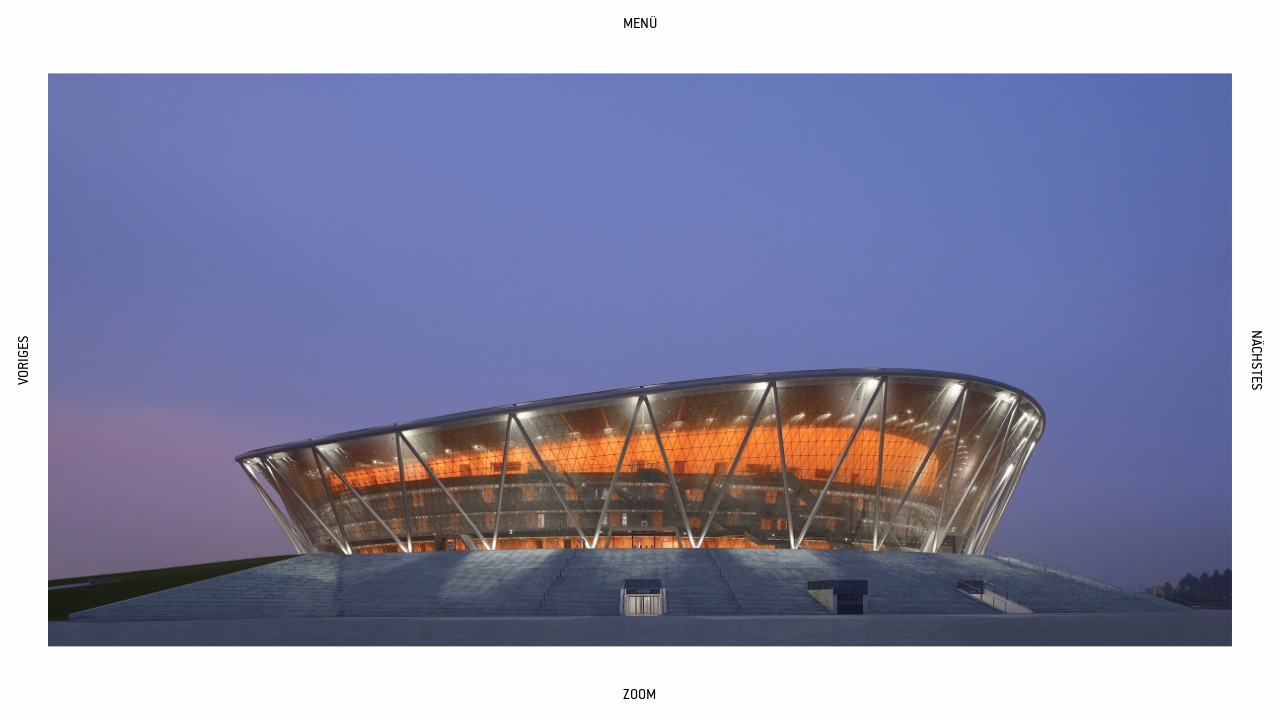

--- FILE ---
content_type: text/html; charset=UTF-8
request_url: https://christiangahl.com/de/portfolio/
body_size: 6913
content:
<!doctype html>
<html lang="de-DE" class="no-js is-loading is-routing-enabled" data-color-mode="light">
<!-- 
  
  Authored by Rasso Hilber
  https://rassohilber.com
  
-->

<head>
<meta charset="UTF-8">
<meta http-equiv="x-ua-compatible" content="ie=edge">
<meta name="viewport" content="width=device-width, initial-scale=1">
<meta name='robots' content='index, follow, max-image-preview:large, max-snippet:-1, max-video-preview:-1' />

	<!-- This site is optimized with the Yoast SEO plugin v19.3 - https://yoast.com/wordpress/plugins/seo/ -->
	<title>Portfolio – CHRISTIAN GAHL — FOTOGRAF FüR KUNST UND ARCHITEKTUR</title>
	<link rel="canonical" href="https://christiangahl.com/de/portfolio/" />
	<meta property="og:locale" content="de_DE" />
	<meta property="og:type" content="article" />
	<meta property="og:title" content="CHRISTIAN GAHL — FOTOGRAF FüR KUNST UND ARCHITEKTUR" />
	<meta property="og:url" content="https://christiangahl.com/de/portfolio/" />
	<meta property="og:site_name" content="CHRISTIAN GAHL — FOTOGRAF FüR KUNST UND ARCHITEKTUR" />
	<meta property="article:modified_time" content="2019-09-19T13:31:55+00:00" />
	<meta name="twitter:card" content="summary_large_image" />
	<script type="application/ld+json" class="yoast-schema-graph">{"@context":"https://schema.org","@graph":[{"@type":"WebSite","@id":"https://christiangahl.com/de/#website","url":"https://christiangahl.com/de/","name":"CHRISTIAN GAHL — FOTOGRAF FüR KUNST UND ARCHITEKTUR","description":"Just another WordPress site","potentialAction":[{"@type":"SearchAction","target":{"@type":"EntryPoint","urlTemplate":"https://christiangahl.com/de/?s={search_term_string}"},"query-input":"required name=search_term_string"}],"inLanguage":"de-DE"},{"@type":"WebPage","@id":"https://christiangahl.com/de/portfolio/","url":"https://christiangahl.com/de/portfolio/","name":"CHRISTIAN GAHL — FOTOGRAF FüR KUNST UND ARCHITEKTUR","isPartOf":{"@id":"https://christiangahl.com/de/#website"},"datePublished":"2019-06-17T12:17:58+00:00","dateModified":"2019-09-19T13:31:55+00:00","breadcrumb":{"@id":"https://christiangahl.com/de/portfolio/#breadcrumb"},"inLanguage":"de-DE","potentialAction":[{"@type":"ReadAction","target":["https://christiangahl.com/de/portfolio/"]}]},{"@type":"BreadcrumbList","@id":"https://christiangahl.com/de/portfolio/#breadcrumb","itemListElement":[{"@type":"ListItem","position":1,"name":"Home","item":"https://christiangahl.com/de/"},{"@type":"ListItem","position":2,"name":"Portfolio"}]}]}</script>
	<!-- / Yoast SEO plugin. -->


<link rel='stylesheet' id='wp-block-library-css'  href='https://christiangahl.com/core/wp-includes/css/dist/block-library/style.min.css?ver=6.0.9' type='text/css' media='all' />
<style id='global-styles-inline-css' type='text/css'>
body{--wp--preset--color--black: #000000;--wp--preset--color--cyan-bluish-gray: #abb8c3;--wp--preset--color--white: #ffffff;--wp--preset--color--pale-pink: #f78da7;--wp--preset--color--vivid-red: #cf2e2e;--wp--preset--color--luminous-vivid-orange: #ff6900;--wp--preset--color--luminous-vivid-amber: #fcb900;--wp--preset--color--light-green-cyan: #7bdcb5;--wp--preset--color--vivid-green-cyan: #00d084;--wp--preset--color--pale-cyan-blue: #8ed1fc;--wp--preset--color--vivid-cyan-blue: #0693e3;--wp--preset--color--vivid-purple: #9b51e0;--wp--preset--gradient--vivid-cyan-blue-to-vivid-purple: linear-gradient(135deg,rgba(6,147,227,1) 0%,rgb(155,81,224) 100%);--wp--preset--gradient--light-green-cyan-to-vivid-green-cyan: linear-gradient(135deg,rgb(122,220,180) 0%,rgb(0,208,130) 100%);--wp--preset--gradient--luminous-vivid-amber-to-luminous-vivid-orange: linear-gradient(135deg,rgba(252,185,0,1) 0%,rgba(255,105,0,1) 100%);--wp--preset--gradient--luminous-vivid-orange-to-vivid-red: linear-gradient(135deg,rgba(255,105,0,1) 0%,rgb(207,46,46) 100%);--wp--preset--gradient--very-light-gray-to-cyan-bluish-gray: linear-gradient(135deg,rgb(238,238,238) 0%,rgb(169,184,195) 100%);--wp--preset--gradient--cool-to-warm-spectrum: linear-gradient(135deg,rgb(74,234,220) 0%,rgb(151,120,209) 20%,rgb(207,42,186) 40%,rgb(238,44,130) 60%,rgb(251,105,98) 80%,rgb(254,248,76) 100%);--wp--preset--gradient--blush-light-purple: linear-gradient(135deg,rgb(255,206,236) 0%,rgb(152,150,240) 100%);--wp--preset--gradient--blush-bordeaux: linear-gradient(135deg,rgb(254,205,165) 0%,rgb(254,45,45) 50%,rgb(107,0,62) 100%);--wp--preset--gradient--luminous-dusk: linear-gradient(135deg,rgb(255,203,112) 0%,rgb(199,81,192) 50%,rgb(65,88,208) 100%);--wp--preset--gradient--pale-ocean: linear-gradient(135deg,rgb(255,245,203) 0%,rgb(182,227,212) 50%,rgb(51,167,181) 100%);--wp--preset--gradient--electric-grass: linear-gradient(135deg,rgb(202,248,128) 0%,rgb(113,206,126) 100%);--wp--preset--gradient--midnight: linear-gradient(135deg,rgb(2,3,129) 0%,rgb(40,116,252) 100%);--wp--preset--duotone--dark-grayscale: url('#wp-duotone-dark-grayscale');--wp--preset--duotone--grayscale: url('#wp-duotone-grayscale');--wp--preset--duotone--purple-yellow: url('#wp-duotone-purple-yellow');--wp--preset--duotone--blue-red: url('#wp-duotone-blue-red');--wp--preset--duotone--midnight: url('#wp-duotone-midnight');--wp--preset--duotone--magenta-yellow: url('#wp-duotone-magenta-yellow');--wp--preset--duotone--purple-green: url('#wp-duotone-purple-green');--wp--preset--duotone--blue-orange: url('#wp-duotone-blue-orange');--wp--preset--font-size--small: 13px;--wp--preset--font-size--medium: 20px;--wp--preset--font-size--large: 36px;--wp--preset--font-size--x-large: 42px;}.has-black-color{color: var(--wp--preset--color--black) !important;}.has-cyan-bluish-gray-color{color: var(--wp--preset--color--cyan-bluish-gray) !important;}.has-white-color{color: var(--wp--preset--color--white) !important;}.has-pale-pink-color{color: var(--wp--preset--color--pale-pink) !important;}.has-vivid-red-color{color: var(--wp--preset--color--vivid-red) !important;}.has-luminous-vivid-orange-color{color: var(--wp--preset--color--luminous-vivid-orange) !important;}.has-luminous-vivid-amber-color{color: var(--wp--preset--color--luminous-vivid-amber) !important;}.has-light-green-cyan-color{color: var(--wp--preset--color--light-green-cyan) !important;}.has-vivid-green-cyan-color{color: var(--wp--preset--color--vivid-green-cyan) !important;}.has-pale-cyan-blue-color{color: var(--wp--preset--color--pale-cyan-blue) !important;}.has-vivid-cyan-blue-color{color: var(--wp--preset--color--vivid-cyan-blue) !important;}.has-vivid-purple-color{color: var(--wp--preset--color--vivid-purple) !important;}.has-black-background-color{background-color: var(--wp--preset--color--black) !important;}.has-cyan-bluish-gray-background-color{background-color: var(--wp--preset--color--cyan-bluish-gray) !important;}.has-white-background-color{background-color: var(--wp--preset--color--white) !important;}.has-pale-pink-background-color{background-color: var(--wp--preset--color--pale-pink) !important;}.has-vivid-red-background-color{background-color: var(--wp--preset--color--vivid-red) !important;}.has-luminous-vivid-orange-background-color{background-color: var(--wp--preset--color--luminous-vivid-orange) !important;}.has-luminous-vivid-amber-background-color{background-color: var(--wp--preset--color--luminous-vivid-amber) !important;}.has-light-green-cyan-background-color{background-color: var(--wp--preset--color--light-green-cyan) !important;}.has-vivid-green-cyan-background-color{background-color: var(--wp--preset--color--vivid-green-cyan) !important;}.has-pale-cyan-blue-background-color{background-color: var(--wp--preset--color--pale-cyan-blue) !important;}.has-vivid-cyan-blue-background-color{background-color: var(--wp--preset--color--vivid-cyan-blue) !important;}.has-vivid-purple-background-color{background-color: var(--wp--preset--color--vivid-purple) !important;}.has-black-border-color{border-color: var(--wp--preset--color--black) !important;}.has-cyan-bluish-gray-border-color{border-color: var(--wp--preset--color--cyan-bluish-gray) !important;}.has-white-border-color{border-color: var(--wp--preset--color--white) !important;}.has-pale-pink-border-color{border-color: var(--wp--preset--color--pale-pink) !important;}.has-vivid-red-border-color{border-color: var(--wp--preset--color--vivid-red) !important;}.has-luminous-vivid-orange-border-color{border-color: var(--wp--preset--color--luminous-vivid-orange) !important;}.has-luminous-vivid-amber-border-color{border-color: var(--wp--preset--color--luminous-vivid-amber) !important;}.has-light-green-cyan-border-color{border-color: var(--wp--preset--color--light-green-cyan) !important;}.has-vivid-green-cyan-border-color{border-color: var(--wp--preset--color--vivid-green-cyan) !important;}.has-pale-cyan-blue-border-color{border-color: var(--wp--preset--color--pale-cyan-blue) !important;}.has-vivid-cyan-blue-border-color{border-color: var(--wp--preset--color--vivid-cyan-blue) !important;}.has-vivid-purple-border-color{border-color: var(--wp--preset--color--vivid-purple) !important;}.has-vivid-cyan-blue-to-vivid-purple-gradient-background{background: var(--wp--preset--gradient--vivid-cyan-blue-to-vivid-purple) !important;}.has-light-green-cyan-to-vivid-green-cyan-gradient-background{background: var(--wp--preset--gradient--light-green-cyan-to-vivid-green-cyan) !important;}.has-luminous-vivid-amber-to-luminous-vivid-orange-gradient-background{background: var(--wp--preset--gradient--luminous-vivid-amber-to-luminous-vivid-orange) !important;}.has-luminous-vivid-orange-to-vivid-red-gradient-background{background: var(--wp--preset--gradient--luminous-vivid-orange-to-vivid-red) !important;}.has-very-light-gray-to-cyan-bluish-gray-gradient-background{background: var(--wp--preset--gradient--very-light-gray-to-cyan-bluish-gray) !important;}.has-cool-to-warm-spectrum-gradient-background{background: var(--wp--preset--gradient--cool-to-warm-spectrum) !important;}.has-blush-light-purple-gradient-background{background: var(--wp--preset--gradient--blush-light-purple) !important;}.has-blush-bordeaux-gradient-background{background: var(--wp--preset--gradient--blush-bordeaux) !important;}.has-luminous-dusk-gradient-background{background: var(--wp--preset--gradient--luminous-dusk) !important;}.has-pale-ocean-gradient-background{background: var(--wp--preset--gradient--pale-ocean) !important;}.has-electric-grass-gradient-background{background: var(--wp--preset--gradient--electric-grass) !important;}.has-midnight-gradient-background{background: var(--wp--preset--gradient--midnight) !important;}.has-small-font-size{font-size: var(--wp--preset--font-size--small) !important;}.has-medium-font-size{font-size: var(--wp--preset--font-size--medium) !important;}.has-large-font-size{font-size: var(--wp--preset--font-size--large) !important;}.has-x-large-font-size{font-size: var(--wp--preset--font-size--x-large) !important;}
</style>
<link rel='stylesheet' id='screen-css'  href='https://christiangahl.com/content/themes/christiangahl/assets/app.css?v=1658228780' type='text/css' media='all' />
<script type='text/javascript' src='https://christiangahl.com/core/wp-includes/js/jquery/jquery.min.js?ver=3.6.0' id='jquery-core-js'></script>
<link rel='shortlink' href='https://christiangahl.com/de/?p=60' />
<link hreflang="de" href="https://christiangahl.com/de/portfolio/" rel="alternate" />
<link hreflang="en" href="https://christiangahl.com/en/portfolio/" rel="alternate" />
<link hreflang="x-default" href="https://christiangahl.com/de/portfolio/" rel="alternate" />
<meta name="generator" content="qTranslate-XT 3.6.0" />
<link rel="icon" href="https://christiangahl.com/content/themes/christiangahl/assets-static/images/favicon.png?v=1604934739" sizes="32x32" />
<link rel="icon" href="https://christiangahl.com/content/themes/christiangahl/assets-static/images/favicon.png?v=1604934739" sizes="192x192" />
<link rel="apple-touch-icon" href="https://christiangahl.com/content/themes/christiangahl/assets-static/images/favicon.png?v=1604934739" />
<meta name="msapplication-TileImage" content="https://christiangahl.com/content/themes/christiangahl/assets-static/images/favicon.png?v=1604934739" />
<script>document.documentElement.classList.replace('no-js', 'js')</script>
</head>

<body>

<div id="container" class="page-template page-template-templates page-template-single-images page-template-templatessingle-images-php page page-id-60 is-singular is-gallery is-production ">

  <div class="page-loader">
    <div class="page-loader__progress"></div>  
  </div>
  
  <div class="ui">
  <nav class="ui_top">
    <div class="menu-toggle-wrap">
      <button class="ui_item is-pill menu-toggle">
        <span class="ui_item_inner">Menü</span>
      </button>
    </div>
    <ul class='menu'>
              <li class="menu_item">
          <a class="ui_item is-pill menu_item_link active-if-exact" href="https://christiangahl.com/de/portfolio/">
            <span class="ui_item_inner">Portfolio</span>
          </a>
        </li>
              <li class="menu_item">
          <a class="ui_item is-pill menu_item_link active-if-exact" href="https://christiangahl.com/de/about/">
            <span class="ui_item_inner">Über</span>
          </a>
        </li>
              <li class="menu_item">
          <a class="ui_item is-pill menu_item_link active-if-exact" href="https://christiangahl.com/de/referenzen/">
            <span class="ui_item_inner">Referenzen</span>
          </a>
        </li>
              <li class="menu_item">
          <a class="ui_item is-pill menu_item_link active-if-exact" href="https://christiangahl.com/de/kontakt/">
            <span class="ui_item_inner">Kontakt</span>
          </a>
        </li>
            
      <li class="menu_item">
                <a data-lang="en" class="ui_item is-pill menu_item_link active-if-exact" href="https://christiangahl.com/en/portfolio/">
          <span class="ui_item_inner">English</span>
        </a>
              </li>

      <li class="menu_item">
        <button class="ui_item no-underline color-mode-toggle">
          <span class="ui_item_inner">
            <i data-feather="moon"></i>
            <i data-feather="sun"></i>
          </span>
        </button>
      </li>
      
    </ul>
  </nav>

  <nav class="ui_left">
    <a href="#" class="ui_item is-pill ui_item--lightbox lb-previous">
      <span class="ui_item_inner">Voriges</span>
    </a>
  </nav>
  <nav class="ui_right">
    <a href="#" class="ui_item is-pill ui_item--lightbox lb-next">
      <span class="ui_item_inner">Nächstes</span>
    </a>
  </nav>
  <nav class="ui_bottom">
    <a href="#" class="ui_item is-pill ui_item--lightbox lb-next">
      <span class="ui_item_inner">Nächstes</span>
    </a>
    <button class="ui_item lb-zoom ui_item--lightbox">
      <span class="is-pill ui_item_inner">ZOOM</span>
    </button>
    <a href="#" class="ui_item is-pill ui_item--lightbox lb-previous">
      <span class="ui_item_inner">Voriges</span>
    </a>
    <!-- <span class="ui_item ui_item--lightbox"><span class="is-pill ui_item_inner caption">Bildunterschrift</span></span> -->
  </nav>
</div>
  <div class='main-canvas'>

    <div id="page-content" class="page-content">
      
            <main class='main'>
        <div class="single_content" data-url="https://christiangahl.com/de/portfolio/">
  <header class="module single_header">
  <h1 class="single_title">Portfolio</h1>
</header>
  <div class="single_body">
    
<div class="modules">
</div>    <div class="lightbox-wrap">
  <div class="lightbox fit-images-with-js">
                <div class="lightbox_slide" data-url="https://christiangahl.com/de/portfolio/slide/223/">
        
<figure class="image">
  <div class="scaled-media is-image" data-ratio='1.7772511848341' data-fitting='contain' data-type='jpeg' data-orientation='landscape' >
    <div class="scaled-media_inner" style='padding-bottom: 56.266666666667%;'>
      
      <img src="[data-uri]"
        data-sources='{"full":["https:\/\/christiangahl.com\/content\/uploads\/christian-gahl-005cgahlgmpjin2169122716.jpg",3000,1688,false],"xlarge":["https:\/\/christiangahl.com\/content\/uploads\/christian-gahl-005cgahlgmpjin2169122716-1400x788.jpg",1400,788,true],"large":["https:\/\/christiangahl.com\/content\/uploads\/christian-gahl-005cgahlgmpjin2169122716-1200x675.jpg",1200,675,true],"medium":["https:\/\/christiangahl.com\/content\/uploads\/christian-gahl-005cgahlgmpjin2169122716-600x338.jpg",600,338,true],"small":["https:\/\/christiangahl.com\/content\/uploads\/christian-gahl-005cgahlgmpjin2169122716-200x113.jpg",200,113,true]}' 
        class="media lazyload is-wider"
        data-ratio="1.7772511848341">

      <i class="spinner print--no-display"></i>

    </div>
  </div>
  </figure>

      </div>
                <div class="lightbox_slide" data-url="https://christiangahl.com/de/portfolio/slide/222/">
        
<figure class="image">
  <div class="scaled-media is-image" data-ratio='0.75' data-fitting='contain' data-type='jpeg' data-orientation='portrait' >
    <div class="scaled-media_inner" style='padding-bottom: 133.33333333333%;'>
      
      <img src="[data-uri]"
        data-sources='{"full":["https:\/\/christiangahl.com\/content\/uploads\/christian-gahl-cgahlackbmw22860.jpg",2250,3000,false],"xlarge":["https:\/\/christiangahl.com\/content\/uploads\/christian-gahl-cgahlackbmw22860-1400x1867.jpg",1400,1867,true],"large":["https:\/\/christiangahl.com\/content\/uploads\/christian-gahl-cgahlackbmw22860-900x1200.jpg",900,1200,true],"medium":["https:\/\/christiangahl.com\/content\/uploads\/christian-gahl-cgahlackbmw22860-600x800.jpg",600,800,true],"small":["https:\/\/christiangahl.com\/content\/uploads\/christian-gahl-cgahlackbmw22860-200x267.jpg",200,267,true]}' 
        class="media lazyload is-wider"
        data-ratio="0.75">

      <i class="spinner print--no-display"></i>

    </div>
  </div>
  </figure>

      </div>
                <div class="lightbox_slide" data-url="https://christiangahl.com/de/portfolio/slide/221/">
        
<figure class="image">
  <div class="scaled-media is-image" data-ratio='0.75066666666667' data-fitting='contain' data-type='jpeg' data-orientation='portrait' >
    <div class="scaled-media_inner" style='padding-bottom: 133.21492007105%;'>
      
      <img src="[data-uri]"
        data-sources='{"full":["https:\/\/christiangahl.com\/content\/uploads\/christian-gahl-cgahlbulthhk001922.jpg",2252,3000,false],"xlarge":["https:\/\/christiangahl.com\/content\/uploads\/christian-gahl-cgahlbulthhk001922-1400x1865.jpg",1400,1865,true],"large":["https:\/\/christiangahl.com\/content\/uploads\/christian-gahl-cgahlbulthhk001922-901x1200.jpg",901,1200,true],"medium":["https:\/\/christiangahl.com\/content\/uploads\/christian-gahl-cgahlbulthhk001922-600x799.jpg",600,799,true],"small":["https:\/\/christiangahl.com\/content\/uploads\/christian-gahl-cgahlbulthhk001922-200x266.jpg",200,266,true]}' 
        class="media lazyload is-wider"
        data-ratio="0.75066666666667">

      <i class="spinner print--no-display"></i>

    </div>
  </div>
  </figure>

      </div>
                <div class="lightbox_slide" data-url="https://christiangahl.com/de/portfolio/slide/220/">
        
<figure class="image">
  <div class="scaled-media is-image" data-ratio='1.3286093888397' data-fitting='contain' data-type='jpeg' data-orientation='landscape' >
    <div class="scaled-media_inner" style='padding-bottom: 75.266666666667%;'>
      
      <img src="[data-uri]"
        data-sources='{"full":["https:\/\/christiangahl.com\/content\/uploads\/christian-gahl-cgahlbulthsh001950ret.jpg",3000,2258,false],"xlarge":["https:\/\/christiangahl.com\/content\/uploads\/christian-gahl-cgahlbulthsh001950ret-1400x1054.jpg",1400,1054,true],"large":["https:\/\/christiangahl.com\/content\/uploads\/christian-gahl-cgahlbulthsh001950ret-1200x903.jpg",1200,903,true],"medium":["https:\/\/christiangahl.com\/content\/uploads\/christian-gahl-cgahlbulthsh001950ret-600x452.jpg",600,452,true],"small":["https:\/\/christiangahl.com\/content\/uploads\/christian-gahl-cgahlbulthsh001950ret-200x151.jpg",200,151,true]}' 
        class="media lazyload is-wider"
        data-ratio="1.3286093888397">

      <i class="spinner print--no-display"></i>

    </div>
  </div>
  </figure>

      </div>
                <div class="lightbox_slide" data-url="https://christiangahl.com/de/portfolio/slide/219/">
        
<figure class="image">
  <div class="scaled-media is-image" data-ratio='1.7301038062284' data-fitting='contain' data-type='jpeg' data-orientation='landscape' >
    <div class="scaled-media_inner" style='padding-bottom: 57.8%;'>
      
      <img src="[data-uri]"
        data-sources='{"full":["https:\/\/christiangahl.com\/content\/uploads\/christian-gahl-cgahlbulthsh002153.jpg",3000,1734,false],"xlarge":["https:\/\/christiangahl.com\/content\/uploads\/christian-gahl-cgahlbulthsh002153-1400x809.jpg",1400,809,true],"large":["https:\/\/christiangahl.com\/content\/uploads\/christian-gahl-cgahlbulthsh002153-1200x694.jpg",1200,694,true],"medium":["https:\/\/christiangahl.com\/content\/uploads\/christian-gahl-cgahlbulthsh002153-600x347.jpg",600,347,true],"small":["https:\/\/christiangahl.com\/content\/uploads\/christian-gahl-cgahlbulthsh002153-200x116.jpg",200,116,true]}' 
        class="media lazyload is-wider"
        data-ratio="1.7301038062284">

      <i class="spinner print--no-display"></i>

    </div>
  </div>
  </figure>

      </div>
                <div class="lightbox_slide" data-url="https://christiangahl.com/de/portfolio/slide/218/">
        
<figure class="image">
  <div class="scaled-media is-image" data-ratio='1.3333333333333' data-fitting='contain' data-type='jpeg' data-orientation='landscape' >
    <div class="scaled-media_inner" style='padding-bottom: 75%;'>
      
      <img src="[data-uri]"
        data-sources='{"full":["https:\/\/christiangahl.com\/content\/uploads\/christian-gahl-cgahlgkldlr006a68020.jpg",3000,2250,false],"xlarge":["https:\/\/christiangahl.com\/content\/uploads\/christian-gahl-cgahlgkldlr006a68020-1400x1050.jpg",1400,1050,true],"large":["https:\/\/christiangahl.com\/content\/uploads\/christian-gahl-cgahlgkldlr006a68020-1200x900.jpg",1200,900,true],"medium":["https:\/\/christiangahl.com\/content\/uploads\/christian-gahl-cgahlgkldlr006a68020-600x450.jpg",600,450,true],"small":["https:\/\/christiangahl.com\/content\/uploads\/christian-gahl-cgahlgkldlr006a68020-200x150.jpg",200,150,true]}' 
        class="media lazyload is-wider"
        data-ratio="1.3333333333333">

      <i class="spinner print--no-display"></i>

    </div>
  </div>
  </figure>

      </div>
                <div class="lightbox_slide" data-url="https://christiangahl.com/de/portfolio/slide/217/">
        
<figure class="image">
  <div class="scaled-media is-image" data-ratio='1.3333333333333' data-fitting='contain' data-type='jpeg' data-orientation='landscape' >
    <div class="scaled-media_inner" style='padding-bottom: 75%;'>
      
      <img src="[data-uri]"
        data-sources='{"full":["https:\/\/christiangahl.com\/content\/uploads\/christian-gahl-cgahlgkldlr01668346.jpg",3000,2250,false],"xlarge":["https:\/\/christiangahl.com\/content\/uploads\/christian-gahl-cgahlgkldlr01668346-1400x1050.jpg",1400,1050,true],"large":["https:\/\/christiangahl.com\/content\/uploads\/christian-gahl-cgahlgkldlr01668346-1200x900.jpg",1200,900,true],"medium":["https:\/\/christiangahl.com\/content\/uploads\/christian-gahl-cgahlgkldlr01668346-600x450.jpg",600,450,true],"small":["https:\/\/christiangahl.com\/content\/uploads\/christian-gahl-cgahlgkldlr01668346-200x150.jpg",200,150,true]}' 
        class="media lazyload is-wider"
        data-ratio="1.3333333333333">

      <i class="spinner print--no-display"></i>

    </div>
  </div>
  </figure>

      </div>
                <div class="lightbox_slide" data-url="https://christiangahl.com/de/portfolio/slide/216/">
        
<figure class="image">
  <div class="scaled-media is-image" data-ratio='1.3204225352113' data-fitting='contain' data-type='jpeg' data-orientation='landscape' >
    <div class="scaled-media_inner" style='padding-bottom: 75.733333333333%;'>
      
      <img src="[data-uri]"
        data-sources='{"full":["https:\/\/christiangahl.com\/content\/uploads\/christian-gahl-cgahlgmpbinhai012113238.jpg",3000,2272,false],"xlarge":["https:\/\/christiangahl.com\/content\/uploads\/christian-gahl-cgahlgmpbinhai012113238-1400x1060.jpg",1400,1060,true],"large":["https:\/\/christiangahl.com\/content\/uploads\/christian-gahl-cgahlgmpbinhai012113238-1200x909.jpg",1200,909,true],"medium":["https:\/\/christiangahl.com\/content\/uploads\/christian-gahl-cgahlgmpbinhai012113238-600x454.jpg",600,454,true],"small":["https:\/\/christiangahl.com\/content\/uploads\/christian-gahl-cgahlgmpbinhai012113238-200x151.jpg",200,151,true]}' 
        class="media lazyload is-wider"
        data-ratio="1.3204225352113">

      <i class="spinner print--no-display"></i>

    </div>
  </div>
  </figure>

      </div>
                <div class="lightbox_slide" data-url="https://christiangahl.com/de/portfolio/slide/215/">
        
<figure class="image">
  <div class="scaled-media is-image" data-ratio='1.3333333333333' data-fitting='contain' data-type='jpeg' data-orientation='landscape' >
    <div class="scaled-media_inner" style='padding-bottom: 75%;'>
      
      <img src="[data-uri]"
        data-sources='{"full":["https:\/\/christiangahl.com\/content\/uploads\/christian-gahl-cgahlgmpchao02643107268.jpg",3000,2250,false],"xlarge":["https:\/\/christiangahl.com\/content\/uploads\/christian-gahl-cgahlgmpchao02643107268-1400x1050.jpg",1400,1050,true],"large":["https:\/\/christiangahl.com\/content\/uploads\/christian-gahl-cgahlgmpchao02643107268-1200x900.jpg",1200,900,true],"medium":["https:\/\/christiangahl.com\/content\/uploads\/christian-gahl-cgahlgmpchao02643107268-600x450.jpg",600,450,true],"small":["https:\/\/christiangahl.com\/content\/uploads\/christian-gahl-cgahlgmpchao02643107268-200x150.jpg",200,150,true]}' 
        class="media lazyload is-wider"
        data-ratio="1.3333333333333">

      <i class="spinner print--no-display"></i>

    </div>
  </div>
  </figure>

      </div>
                <div class="lightbox_slide" data-url="https://christiangahl.com/de/portfolio/slide/214/">
        
<figure class="image">
  <div class="scaled-media is-image" data-ratio='1.2437810945274' data-fitting='contain' data-type='jpeg' data-orientation='landscape' >
    <div class="scaled-media_inner" style='padding-bottom: 80.4%;'>
      
      <img src="[data-uri]"
        data-sources='{"full":["https:\/\/christiangahl.com\/content\/uploads\/christian-gahl-cgahlgmpchicon00388464.jpg",3000,2412,false],"xlarge":["https:\/\/christiangahl.com\/content\/uploads\/christian-gahl-cgahlgmpchicon00388464-1400x1126.jpg",1400,1126,true],"large":["https:\/\/christiangahl.com\/content\/uploads\/christian-gahl-cgahlgmpchicon00388464-1200x965.jpg",1200,965,true],"medium":["https:\/\/christiangahl.com\/content\/uploads\/christian-gahl-cgahlgmpchicon00388464-600x482.jpg",600,482,true],"small":["https:\/\/christiangahl.com\/content\/uploads\/christian-gahl-cgahlgmpchicon00388464-200x161.jpg",200,161,true]}' 
        class="media lazyload is-wider"
        data-ratio="1.2437810945274">

      <i class="spinner print--no-display"></i>

    </div>
  </div>
  </figure>

      </div>
                <div class="lightbox_slide" data-url="https://christiangahl.com/de/portfolio/slide/213/">
        
<figure class="image">
  <div class="scaled-media is-image" data-ratio='1.4177693761815' data-fitting='contain' data-type='jpeg' data-orientation='landscape' >
    <div class="scaled-media_inner" style='padding-bottom: 70.533333333333%;'>
      
      <img src="[data-uri]"
        data-sources='{"full":["https:\/\/christiangahl.com\/content\/uploads\/christian-gahl-cgahlgmpcsg001114846.jpg",3000,2116,false],"xlarge":["https:\/\/christiangahl.com\/content\/uploads\/christian-gahl-cgahlgmpcsg001114846-1400x987.jpg",1400,987,true],"large":["https:\/\/christiangahl.com\/content\/uploads\/christian-gahl-cgahlgmpcsg001114846-1200x846.jpg",1200,846,true],"medium":["https:\/\/christiangahl.com\/content\/uploads\/christian-gahl-cgahlgmpcsg001114846-600x423.jpg",600,423,true],"small":["https:\/\/christiangahl.com\/content\/uploads\/christian-gahl-cgahlgmpcsg001114846-200x141.jpg",200,141,true]}' 
        class="media lazyload is-wider"
        data-ratio="1.4177693761815">

      <i class="spinner print--no-display"></i>

    </div>
  </div>
  </figure>

      </div>
                <div class="lightbox_slide" data-url="https://christiangahl.com/de/portfolio/slide/212/">
        
<figure class="image">
  <div class="scaled-media is-image" data-ratio='1.4416146083614' data-fitting='contain' data-type='jpeg' data-orientation='landscape' >
    <div class="scaled-media_inner" style='padding-bottom: 69.366666666667%;'>
      
      <img src="[data-uri]"
        data-sources='{"full":["https:\/\/christiangahl.com\/content\/uploads\/christian-gahl-cgahlgmpdamei013109886.jpg",3000,2081,false],"xlarge":["https:\/\/christiangahl.com\/content\/uploads\/christian-gahl-cgahlgmpdamei013109886-1400x971.jpg",1400,971,true],"large":["https:\/\/christiangahl.com\/content\/uploads\/christian-gahl-cgahlgmpdamei013109886-1200x832.jpg",1200,832,true],"medium":["https:\/\/christiangahl.com\/content\/uploads\/christian-gahl-cgahlgmpdamei013109886-600x416.jpg",600,416,true],"small":["https:\/\/christiangahl.com\/content\/uploads\/christian-gahl-cgahlgmpdamei013109886-200x139.jpg",200,139,true]}' 
        class="media lazyload is-wider"
        data-ratio="1.4416146083614">

      <i class="spinner print--no-display"></i>

    </div>
  </div>
  </figure>

      </div>
                <div class="lightbox_slide" data-url="https://christiangahl.com/de/portfolio/slide/211/">
        
<figure class="image">
  <div class="scaled-media is-image" data-ratio='1.3309671694765' data-fitting='contain' data-type='jpeg' data-orientation='landscape' >
    <div class="scaled-media_inner" style='padding-bottom: 75.133333333333%;'>
      
      <img src="[data-uri]"
        data-sources='{"full":["https:\/\/christiangahl.com\/content\/uploads\/christian-gahl-cgahlgmpdon00623996.jpg",3000,2254,false],"xlarge":["https:\/\/christiangahl.com\/content\/uploads\/christian-gahl-cgahlgmpdon00623996-1400x1052.jpg",1400,1052,true],"large":["https:\/\/christiangahl.com\/content\/uploads\/christian-gahl-cgahlgmpdon00623996-1200x902.jpg",1200,902,true],"medium":["https:\/\/christiangahl.com\/content\/uploads\/christian-gahl-cgahlgmpdon00623996-600x451.jpg",600,451,true],"small":["https:\/\/christiangahl.com\/content\/uploads\/christian-gahl-cgahlgmpdon00623996-200x150.jpg",200,150,true]}' 
        class="media lazyload is-wider"
        data-ratio="1.3309671694765">

      <i class="spinner print--no-display"></i>

    </div>
  </div>
  </figure>

      </div>
                <div class="lightbox_slide" data-url="https://christiangahl.com/de/portfolio/slide/210/">
        
<figure class="image">
  <div class="scaled-media is-image" data-ratio='2.0646937370957' data-fitting='contain' data-type='jpeg' data-orientation='landscape' >
    <div class="scaled-media_inner" style='padding-bottom: 48.433333333333%;'>
      
      <img src="[data-uri]"
        data-sources='{"full":["https:\/\/christiangahl.com\/content\/uploads\/christian-gahl-cgahlgmpdon01823197.jpg",3000,1453,false],"xlarge":["https:\/\/christiangahl.com\/content\/uploads\/christian-gahl-cgahlgmpdon01823197-1400x678.jpg",1400,678,true],"large":["https:\/\/christiangahl.com\/content\/uploads\/christian-gahl-cgahlgmpdon01823197-1200x581.jpg",1200,581,true],"medium":["https:\/\/christiangahl.com\/content\/uploads\/christian-gahl-cgahlgmpdon01823197-600x291.jpg",600,291,true],"small":["https:\/\/christiangahl.com\/content\/uploads\/christian-gahl-cgahlgmpdon01823197-200x97.jpg",200,97,true]}' 
        class="media lazyload is-wider"
        data-ratio="2.0646937370957">

      <i class="spinner print--no-display"></i>

    </div>
  </div>
  </figure>

      </div>
                <div class="lightbox_slide" data-url="https://christiangahl.com/de/portfolio/slide/209/">
        
<figure class="image">
  <div class="scaled-media is-image" data-ratio='1.531393568147' data-fitting='contain' data-type='jpeg' data-orientation='landscape' >
    <div class="scaled-media_inner" style='padding-bottom: 65.3%;'>
      
      <img src="[data-uri]"
        data-sources='{"full":["https:\/\/christiangahl.com\/content\/uploads\/christian-gahl-cgahlgmpgcac015111327.jpg",3000,1959,false],"xlarge":["https:\/\/christiangahl.com\/content\/uploads\/christian-gahl-cgahlgmpgcac015111327-1400x914.jpg",1400,914,true],"large":["https:\/\/christiangahl.com\/content\/uploads\/christian-gahl-cgahlgmpgcac015111327-1200x784.jpg",1200,784,true],"medium":["https:\/\/christiangahl.com\/content\/uploads\/christian-gahl-cgahlgmpgcac015111327-600x392.jpg",600,392,true],"small":["https:\/\/christiangahl.com\/content\/uploads\/christian-gahl-cgahlgmpgcac015111327-200x131.jpg",200,131,true]}' 
        class="media lazyload is-wider"
        data-ratio="1.531393568147">

      <i class="spinner print--no-display"></i>

    </div>
  </div>
  </figure>

      </div>
                <div class="lightbox_slide" data-url="https://christiangahl.com/de/portfolio/slide/208/">
        
<figure class="image">
  <div class="scaled-media is-image" data-ratio='1.3351134846462' data-fitting='contain' data-type='jpeg' data-orientation='landscape' >
    <div class="scaled-media_inner" style='padding-bottom: 74.9%;'>
      
      <img src="[data-uri]"
        data-sources='{"full":["https:\/\/christiangahl.com\/content\/uploads\/christian-gahl-cgahlgmpgcac03343dji0137.jpg",3000,2247,false],"xlarge":["https:\/\/christiangahl.com\/content\/uploads\/christian-gahl-cgahlgmpgcac03343dji0137-1400x1049.jpg",1400,1049,true],"large":["https:\/\/christiangahl.com\/content\/uploads\/christian-gahl-cgahlgmpgcac03343dji0137-1200x899.jpg",1200,899,true],"medium":["https:\/\/christiangahl.com\/content\/uploads\/christian-gahl-cgahlgmpgcac03343dji0137-600x449.jpg",600,449,true],"small":["https:\/\/christiangahl.com\/content\/uploads\/christian-gahl-cgahlgmpgcac03343dji0137-200x150.jpg",200,150,true]}' 
        class="media lazyload is-wider"
        data-ratio="1.3351134846462">

      <i class="spinner print--no-display"></i>

    </div>
  </div>
  </figure>

      </div>
                <div class="lightbox_slide" data-url="https://christiangahl.com/de/portfolio/slide/207/">
        
<figure class="image">
  <div class="scaled-media is-image" data-ratio='1.6181229773463' data-fitting='contain' data-type='jpeg' data-orientation='landscape' >
    <div class="scaled-media_inner" style='padding-bottom: 61.8%;'>
      
      <img src="[data-uri]"
        data-sources='{"full":["https:\/\/christiangahl.com\/content\/uploads\/christian-gahl-cgahlgmphss005113023.jpg",3000,1854,false],"xlarge":["https:\/\/christiangahl.com\/content\/uploads\/christian-gahl-cgahlgmphss005113023-1400x865.jpg",1400,865,true],"large":["https:\/\/christiangahl.com\/content\/uploads\/christian-gahl-cgahlgmphss005113023-1200x742.jpg",1200,742,true],"medium":["https:\/\/christiangahl.com\/content\/uploads\/christian-gahl-cgahlgmphss005113023-600x371.jpg",600,371,true],"small":["https:\/\/christiangahl.com\/content\/uploads\/christian-gahl-cgahlgmphss005113023-200x124.jpg",200,124,true]}' 
        class="media lazyload is-wider"
        data-ratio="1.6181229773463">

      <i class="spinner print--no-display"></i>

    </div>
  </div>
  </figure>

      </div>
                <div class="lightbox_slide" data-url="https://christiangahl.com/de/portfolio/slide/206/">
        
<figure class="image">
  <div class="scaled-media is-image" data-ratio='1.6189962223421' data-fitting='contain' data-type='jpeg' data-orientation='landscape' >
    <div class="scaled-media_inner" style='padding-bottom: 61.766666666667%;'>
      
      <img src="[data-uri]"
        data-sources='{"full":["https:\/\/christiangahl.com\/content\/uploads\/christian-gahl-cgahlgmphss006113184.jpg",3000,1853,false],"xlarge":["https:\/\/christiangahl.com\/content\/uploads\/christian-gahl-cgahlgmphss006113184-1400x865.jpg",1400,865,true],"large":["https:\/\/christiangahl.com\/content\/uploads\/christian-gahl-cgahlgmphss006113184-1200x741.jpg",1200,741,true],"medium":["https:\/\/christiangahl.com\/content\/uploads\/christian-gahl-cgahlgmphss006113184-600x371.jpg",600,371,true],"small":["https:\/\/christiangahl.com\/content\/uploads\/christian-gahl-cgahlgmphss006113184-200x124.jpg",200,124,true]}' 
        class="media lazyload is-wider"
        data-ratio="1.6189962223421">

      <i class="spinner print--no-display"></i>

    </div>
  </div>
  </figure>

      </div>
                <div class="lightbox_slide" data-url="https://christiangahl.com/de/portfolio/slide/205/">
        
<figure class="image">
  <div class="scaled-media is-image" data-ratio='1.7772511848341' data-fitting='contain' data-type='jpeg' data-orientation='landscape' >
    <div class="scaled-media_inner" style='padding-bottom: 56.266666666667%;'>
      
      <img src="[data-uri]"
        data-sources='{"full":["https:\/\/christiangahl.com\/content\/uploads\/christian-gahl-cgahlgmpjin0017394.jpg",3000,1688,false],"xlarge":["https:\/\/christiangahl.com\/content\/uploads\/christian-gahl-cgahlgmpjin0017394-1400x788.jpg",1400,788,true],"large":["https:\/\/christiangahl.com\/content\/uploads\/christian-gahl-cgahlgmpjin0017394-1200x675.jpg",1200,675,true],"medium":["https:\/\/christiangahl.com\/content\/uploads\/christian-gahl-cgahlgmpjin0017394-600x338.jpg",600,338,true],"small":["https:\/\/christiangahl.com\/content\/uploads\/christian-gahl-cgahlgmpjin0017394-200x113.jpg",200,113,true]}' 
        class="media lazyload is-wider"
        data-ratio="1.7772511848341">

      <i class="spinner print--no-display"></i>

    </div>
  </div>
  </figure>

      </div>
                <div class="lightbox_slide" data-url="https://christiangahl.com/de/portfolio/slide/204/">
        
<figure class="image">
  <div class="scaled-media is-image" data-ratio='1.3333333333333' data-fitting='contain' data-type='jpeg' data-orientation='landscape' >
    <div class="scaled-media_inner" style='padding-bottom: 75%;'>
      
      <img src="[data-uri]"
        data-sources='{"full":["https:\/\/christiangahl.com\/content\/uploads\/christian-gahl-cgahlgmpnmc00134363.jpg",3000,2250,false],"xlarge":["https:\/\/christiangahl.com\/content\/uploads\/christian-gahl-cgahlgmpnmc00134363-1400x1050.jpg",1400,1050,true],"large":["https:\/\/christiangahl.com\/content\/uploads\/christian-gahl-cgahlgmpnmc00134363-1200x900.jpg",1200,900,true],"medium":["https:\/\/christiangahl.com\/content\/uploads\/christian-gahl-cgahlgmpnmc00134363-600x450.jpg",600,450,true],"small":["https:\/\/christiangahl.com\/content\/uploads\/christian-gahl-cgahlgmpnmc00134363-200x150.jpg",200,150,true]}' 
        class="media lazyload is-wider"
        data-ratio="1.3333333333333">

      <i class="spinner print--no-display"></i>

    </div>
  </div>
  </figure>

      </div>
                <div class="lightbox_slide" data-url="https://christiangahl.com/de/portfolio/slide/203/">
        
<figure class="image">
  <div class="scaled-media is-image" data-ratio='1.3309671694765' data-fitting='contain' data-type='jpeg' data-orientation='landscape' >
    <div class="scaled-media_inner" style='padding-bottom: 75.133333333333%;'>
      
      <img src="[data-uri]"
        data-sources='{"full":["https:\/\/christiangahl.com\/content\/uploads\/christian-gahl-cgahlgmpqgt00128189.jpg",3000,2254,false],"xlarge":["https:\/\/christiangahl.com\/content\/uploads\/christian-gahl-cgahlgmpqgt00128189-1400x1052.jpg",1400,1052,true],"large":["https:\/\/christiangahl.com\/content\/uploads\/christian-gahl-cgahlgmpqgt00128189-1200x902.jpg",1200,902,true],"medium":["https:\/\/christiangahl.com\/content\/uploads\/christian-gahl-cgahlgmpqgt00128189-600x451.jpg",600,451,true],"small":["https:\/\/christiangahl.com\/content\/uploads\/christian-gahl-cgahlgmpqgt00128189-200x150.jpg",200,150,true]}' 
        class="media lazyload is-wider"
        data-ratio="1.3309671694765">

      <i class="spinner print--no-display"></i>

    </div>
  </div>
  </figure>

      </div>
                <div class="lightbox_slide" data-url="https://christiangahl.com/de/portfolio/slide/202/">
        
<figure class="image">
  <div class="scaled-media is-image" data-ratio='0.75' data-fitting='contain' data-type='jpeg' data-orientation='portrait' >
    <div class="scaled-media_inner" style='padding-bottom: 133.33333333333%;'>
      
      <img src="[data-uri]"
        data-sources='{"full":["https:\/\/christiangahl.com\/content\/uploads\/christian-gahl-cgahlgmpqgt013a28002.jpg",2250,3000,false],"xlarge":["https:\/\/christiangahl.com\/content\/uploads\/christian-gahl-cgahlgmpqgt013a28002-1400x1867.jpg",1400,1867,true],"large":["https:\/\/christiangahl.com\/content\/uploads\/christian-gahl-cgahlgmpqgt013a28002-900x1200.jpg",900,1200,true],"medium":["https:\/\/christiangahl.com\/content\/uploads\/christian-gahl-cgahlgmpqgt013a28002-600x800.jpg",600,800,true],"small":["https:\/\/christiangahl.com\/content\/uploads\/christian-gahl-cgahlgmpqgt013a28002-200x267.jpg",200,267,true]}' 
        class="media lazyload is-wider"
        data-ratio="0.75">

      <i class="spinner print--no-display"></i>

    </div>
  </div>
  </figure>

      </div>
                <div class="lightbox_slide" data-url="https://christiangahl.com/de/portfolio/slide/201/">
        
<figure class="image">
  <div class="scaled-media is-image" data-ratio='1.2219959266802' data-fitting='contain' data-type='jpeg' data-orientation='landscape' >
    <div class="scaled-media_inner" style='padding-bottom: 81.833333333333%;'>
      
      <img src="[data-uri]"
        data-sources='{"full":["https:\/\/christiangahl.com\/content\/uploads\/christian-gahl-cgahlgmpsoho01085555.jpg",3000,2455,false],"xlarge":["https:\/\/christiangahl.com\/content\/uploads\/christian-gahl-cgahlgmpsoho01085555-1400x1146.jpg",1400,1146,true],"large":["https:\/\/christiangahl.com\/content\/uploads\/christian-gahl-cgahlgmpsoho01085555-1200x982.jpg",1200,982,true],"medium":["https:\/\/christiangahl.com\/content\/uploads\/christian-gahl-cgahlgmpsoho01085555-600x491.jpg",600,491,true],"small":["https:\/\/christiangahl.com\/content\/uploads\/christian-gahl-cgahlgmpsoho01085555-200x164.jpg",200,164,true]}' 
        class="media lazyload is-wider"
        data-ratio="1.2219959266802">

      <i class="spinner print--no-display"></i>

    </div>
  </div>
  </figure>

      </div>
                <div class="lightbox_slide" data-url="https://christiangahl.com/de/portfolio/slide/200/">
        
<figure class="image">
  <div class="scaled-media is-image" data-ratio='1.3333333333333' data-fitting='contain' data-type='jpeg' data-orientation='landscape' >
    <div class="scaled-media_inner" style='padding-bottom: 75%;'>
      
      <img src="[data-uri]"
        data-sources='{"full":["https:\/\/christiangahl.com\/content\/uploads\/christian-gahl-cgahlgmpsohobund00794909.jpg",3000,2250,false],"xlarge":["https:\/\/christiangahl.com\/content\/uploads\/christian-gahl-cgahlgmpsohobund00794909-1400x1050.jpg",1400,1050,true],"large":["https:\/\/christiangahl.com\/content\/uploads\/christian-gahl-cgahlgmpsohobund00794909-1200x900.jpg",1200,900,true],"medium":["https:\/\/christiangahl.com\/content\/uploads\/christian-gahl-cgahlgmpsohobund00794909-600x450.jpg",600,450,true],"small":["https:\/\/christiangahl.com\/content\/uploads\/christian-gahl-cgahlgmpsohobund00794909-200x150.jpg",200,150,true]}' 
        class="media lazyload is-wider"
        data-ratio="1.3333333333333">

      <i class="spinner print--no-display"></i>

    </div>
  </div>
  </figure>

      </div>
                <div class="lightbox_slide" data-url="https://christiangahl.com/de/portfolio/slide/199/">
        
<figure class="image">
  <div class="scaled-media is-image" data-ratio='1.3333333333333' data-fitting='contain' data-type='jpeg' data-orientation='landscape' >
    <div class="scaled-media_inner" style='padding-bottom: 75%;'>
      
      <img src="[data-uri]"
        data-sources='{"full":["https:\/\/christiangahl.com\/content\/uploads\/christian-gahl-cgahlgmptb00443dji0070.jpg",3000,2250,false],"xlarge":["https:\/\/christiangahl.com\/content\/uploads\/christian-gahl-cgahlgmptb00443dji0070-1400x1050.jpg",1400,1050,true],"large":["https:\/\/christiangahl.com\/content\/uploads\/christian-gahl-cgahlgmptb00443dji0070-1200x900.jpg",1200,900,true],"medium":["https:\/\/christiangahl.com\/content\/uploads\/christian-gahl-cgahlgmptb00443dji0070-600x450.jpg",600,450,true],"small":["https:\/\/christiangahl.com\/content\/uploads\/christian-gahl-cgahlgmptb00443dji0070-200x150.jpg",200,150,true]}' 
        class="media lazyload is-wider"
        data-ratio="1.3333333333333">

      <i class="spinner print--no-display"></i>

    </div>
  </div>
  </figure>

      </div>
                <div class="lightbox_slide" data-url="https://christiangahl.com/de/portfolio/slide/198/">
        
<figure class="image">
  <div class="scaled-media is-image" data-ratio='1.5143866733973' data-fitting='contain' data-type='jpeg' data-orientation='landscape' >
    <div class="scaled-media_inner" style='padding-bottom: 66.033333333333%;'>
      
      <img src="[data-uri]"
        data-sources='{"full":["https:\/\/christiangahl.com\/content\/uploads\/christian-gahl-cgahlgmptgt00550951.jpg",3000,1981,false],"xlarge":["https:\/\/christiangahl.com\/content\/uploads\/christian-gahl-cgahlgmptgt00550951-1400x924.jpg",1400,924,true],"large":["https:\/\/christiangahl.com\/content\/uploads\/christian-gahl-cgahlgmptgt00550951-1200x792.jpg",1200,792,true],"medium":["https:\/\/christiangahl.com\/content\/uploads\/christian-gahl-cgahlgmptgt00550951-600x396.jpg",600,396,true],"small":["https:\/\/christiangahl.com\/content\/uploads\/christian-gahl-cgahlgmptgt00550951-200x132.jpg",200,132,true]}' 
        class="media lazyload is-wider"
        data-ratio="1.5143866733973">

      <i class="spinner print--no-display"></i>

    </div>
  </div>
  </figure>

      </div>
                <div class="lightbox_slide" data-url="https://christiangahl.com/de/portfolio/slide/195/">
        
<figure class="image">
  <div class="scaled-media is-image" data-ratio='1.3333333333333' data-fitting='contain' data-type='jpeg' data-orientation='landscape' >
    <div class="scaled-media_inner" style='padding-bottom: 75%;'>
      
      <img src="[data-uri]"
        data-sources='{"full":["https:\/\/christiangahl.com\/content\/uploads\/christian-gahl-cgahlgmptgt01352715.jpg",3000,2250,false],"xlarge":["https:\/\/christiangahl.com\/content\/uploads\/christian-gahl-cgahlgmptgt01352715-1400x1050.jpg",1400,1050,true],"large":["https:\/\/christiangahl.com\/content\/uploads\/christian-gahl-cgahlgmptgt01352715-1200x900.jpg",1200,900,true],"medium":["https:\/\/christiangahl.com\/content\/uploads\/christian-gahl-cgahlgmptgt01352715-600x450.jpg",600,450,true],"small":["https:\/\/christiangahl.com\/content\/uploads\/christian-gahl-cgahlgmptgt01352715-200x150.jpg",200,150,true]}' 
        class="media lazyload is-wider"
        data-ratio="1.3333333333333">

      <i class="spinner print--no-display"></i>

    </div>
  </div>
  </figure>

      </div>
                <div class="lightbox_slide" data-url="https://christiangahl.com/de/portfolio/slide/194/">
        
<figure class="image">
  <div class="scaled-media is-image" data-ratio='1.271186440678' data-fitting='contain' data-type='jpeg' data-orientation='landscape' >
    <div class="scaled-media_inner" style='padding-bottom: 78.666666666667%;'>
      
      <img src="[data-uri]"
        data-sources='{"full":["https:\/\/christiangahl.com\/content\/uploads\/christian-gahl-cgahlgmptgt02351069.jpg",3000,2360,false],"xlarge":["https:\/\/christiangahl.com\/content\/uploads\/christian-gahl-cgahlgmptgt02351069-1400x1101.jpg",1400,1101,true],"large":["https:\/\/christiangahl.com\/content\/uploads\/christian-gahl-cgahlgmptgt02351069-1200x944.jpg",1200,944,true],"medium":["https:\/\/christiangahl.com\/content\/uploads\/christian-gahl-cgahlgmptgt02351069-600x472.jpg",600,472,true],"small":["https:\/\/christiangahl.com\/content\/uploads\/christian-gahl-cgahlgmptgt02351069-200x157.jpg",200,157,true]}' 
        class="media lazyload is-wider"
        data-ratio="1.271186440678">

      <i class="spinner print--no-display"></i>

    </div>
  </div>
  </figure>

      </div>
                <div class="lightbox_slide" data-url="https://christiangahl.com/de/portfolio/slide/193/">
        
<figure class="image">
  <div class="scaled-media is-image" data-ratio='1.3333333333333' data-fitting='contain' data-type='jpeg' data-orientation='landscape' >
    <div class="scaled-media_inner" style='padding-bottom: 75%;'>
      
      <img src="[data-uri]"
        data-sources='{"full":["https:\/\/christiangahl.com\/content\/uploads\/christian-gahl-cgahlgmptgt03253489.jpg",3000,2250,false],"xlarge":["https:\/\/christiangahl.com\/content\/uploads\/christian-gahl-cgahlgmptgt03253489-1400x1050.jpg",1400,1050,true],"large":["https:\/\/christiangahl.com\/content\/uploads\/christian-gahl-cgahlgmptgt03253489-1200x900.jpg",1200,900,true],"medium":["https:\/\/christiangahl.com\/content\/uploads\/christian-gahl-cgahlgmptgt03253489-600x450.jpg",600,450,true],"small":["https:\/\/christiangahl.com\/content\/uploads\/christian-gahl-cgahlgmptgt03253489-200x150.jpg",200,150,true]}' 
        class="media lazyload is-wider"
        data-ratio="1.3333333333333">

      <i class="spinner print--no-display"></i>

    </div>
  </div>
  </figure>

      </div>
                <div class="lightbox_slide" data-url="https://christiangahl.com/de/portfolio/slide/192/">
        
<figure class="image">
  <div class="scaled-media is-image" data-ratio='1.3856812933025' data-fitting='contain' data-type='jpeg' data-orientation='landscape' >
    <div class="scaled-media_inner" style='padding-bottom: 72.166666666667%;'>
      
      <img src="[data-uri]"
        data-sources='{"full":["https:\/\/christiangahl.com\/content\/uploads\/christian-gahl-cgahlgmptgt03751004.jpg",3000,2165,false],"xlarge":["https:\/\/christiangahl.com\/content\/uploads\/christian-gahl-cgahlgmptgt03751004-1400x1010.jpg",1400,1010,true],"large":["https:\/\/christiangahl.com\/content\/uploads\/christian-gahl-cgahlgmptgt03751004-1200x866.jpg",1200,866,true],"medium":["https:\/\/christiangahl.com\/content\/uploads\/christian-gahl-cgahlgmptgt03751004-600x433.jpg",600,433,true],"small":["https:\/\/christiangahl.com\/content\/uploads\/christian-gahl-cgahlgmptgt03751004-200x144.jpg",200,144,true]}' 
        class="media lazyload is-wider"
        data-ratio="1.3856812933025">

      <i class="spinner print--no-display"></i>

    </div>
  </div>
  </figure>

      </div>
                <div class="lightbox_slide" data-url="https://christiangahl.com/de/portfolio/slide/191/">
        
<figure class="image">
  <div class="scaled-media is-image" data-ratio='1.5113350125945' data-fitting='contain' data-type='jpeg' data-orientation='landscape' >
    <div class="scaled-media_inner" style='padding-bottom: 66.166666666667%;'>
      
      <img src="[data-uri]"
        data-sources='{"full":["https:\/\/christiangahl.com\/content\/uploads\/christian-gahl-cgahlgmptis00177223.jpg",3000,1985,false],"xlarge":["https:\/\/christiangahl.com\/content\/uploads\/christian-gahl-cgahlgmptis00177223-1400x926.jpg",1400,926,true],"large":["https:\/\/christiangahl.com\/content\/uploads\/christian-gahl-cgahlgmptis00177223-1200x794.jpg",1200,794,true],"medium":["https:\/\/christiangahl.com\/content\/uploads\/christian-gahl-cgahlgmptis00177223-600x397.jpg",600,397,true],"small":["https:\/\/christiangahl.com\/content\/uploads\/christian-gahl-cgahlgmptis00177223-200x132.jpg",200,132,true]}' 
        class="media lazyload is-wider"
        data-ratio="1.5113350125945">

      <i class="spinner print--no-display"></i>

    </div>
  </div>
  </figure>

      </div>
                <div class="lightbox_slide" data-url="https://christiangahl.com/de/portfolio/slide/190/">
        
<figure class="image">
  <div class="scaled-media is-image" data-ratio='2.1536252692032' data-fitting='contain' data-type='jpeg' data-orientation='landscape' >
    <div class="scaled-media_inner" style='padding-bottom: 46.433333333333%;'>
      
      <img src="[data-uri]"
        data-sources='{"full":["https:\/\/christiangahl.com\/content\/uploads\/christian-gahl-cgahlgmpuvs005a40299.jpg",3000,1393,false],"xlarge":["https:\/\/christiangahl.com\/content\/uploads\/christian-gahl-cgahlgmpuvs005a40299-1400x650.jpg",1400,650,true],"large":["https:\/\/christiangahl.com\/content\/uploads\/christian-gahl-cgahlgmpuvs005a40299-1200x557.jpg",1200,557,true],"medium":["https:\/\/christiangahl.com\/content\/uploads\/christian-gahl-cgahlgmpuvs005a40299-600x279.jpg",600,279,true],"small":["https:\/\/christiangahl.com\/content\/uploads\/christian-gahl-cgahlgmpuvs005a40299-200x93.jpg",200,93,true]}' 
        class="media lazyload is-wider"
        data-ratio="2.1536252692032">

      <i class="spinner print--no-display"></i>

    </div>
  </div>
  </figure>

      </div>
                <div class="lightbox_slide" data-url="https://christiangahl.com/de/portfolio/slide/189/">
        
<figure class="image">
  <div class="scaled-media is-image" data-ratio='0.75' data-fitting='contain' data-type='jpeg' data-orientation='portrait' >
    <div class="scaled-media_inner" style='padding-bottom: 133.33333333333%;'>
      
      <img src="[data-uri]"
        data-sources='{"full":["https:\/\/christiangahl.com\/content\/uploads\/christian-gahl-cgahlgmpuvs0200108.jpg",2250,3000,false],"xlarge":["https:\/\/christiangahl.com\/content\/uploads\/christian-gahl-cgahlgmpuvs0200108-1400x1867.jpg",1400,1867,true],"large":["https:\/\/christiangahl.com\/content\/uploads\/christian-gahl-cgahlgmpuvs0200108-900x1200.jpg",900,1200,true],"medium":["https:\/\/christiangahl.com\/content\/uploads\/christian-gahl-cgahlgmpuvs0200108-600x800.jpg",600,800,true],"small":["https:\/\/christiangahl.com\/content\/uploads\/christian-gahl-cgahlgmpuvs0200108-200x267.jpg",200,267,true]}' 
        class="media lazyload is-wider"
        data-ratio="0.75">

      <i class="spinner print--no-display"></i>

    </div>
  </div>
  </figure>

      </div>
                <div class="lightbox_slide" data-url="https://christiangahl.com/de/portfolio/slide/188/">
        
<figure class="image">
  <div class="scaled-media is-image" data-ratio='1.3333333333333' data-fitting='contain' data-type='jpeg' data-orientation='landscape' >
    <div class="scaled-media_inner" style='padding-bottom: 75%;'>
      
      <img src="[data-uri]"
        data-sources='{"full":["https:\/\/christiangahl.com\/content\/uploads\/christian-gahl-cgahlgmpwof00343114038.jpg",3000,2250,false],"xlarge":["https:\/\/christiangahl.com\/content\/uploads\/christian-gahl-cgahlgmpwof00343114038-1400x1050.jpg",1400,1050,true],"large":["https:\/\/christiangahl.com\/content\/uploads\/christian-gahl-cgahlgmpwof00343114038-1200x900.jpg",1200,900,true],"medium":["https:\/\/christiangahl.com\/content\/uploads\/christian-gahl-cgahlgmpwof00343114038-600x450.jpg",600,450,true],"small":["https:\/\/christiangahl.com\/content\/uploads\/christian-gahl-cgahlgmpwof00343114038-200x150.jpg",200,150,true]}' 
        class="media lazyload is-wider"
        data-ratio="1.3333333333333">

      <i class="spinner print--no-display"></i>

    </div>
  </div>
  </figure>

      </div>
                <div class="lightbox_slide" data-url="https://christiangahl.com/de/portfolio/slide/187/">
        
<figure class="image">
  <div class="scaled-media is-image" data-ratio='0.73766666666667' data-fitting='contain' data-type='jpeg' data-orientation='portrait' >
    <div class="scaled-media_inner" style='padding-bottom: 135.56258472662%;'>
      
      <img src="[data-uri]"
        data-sources='{"full":["https:\/\/christiangahl.com\/content\/uploads\/christian-gahl-cgahlgmpwof005114005.jpg",2213,3000,false],"xlarge":["https:\/\/christiangahl.com\/content\/uploads\/christian-gahl-cgahlgmpwof005114005-1400x1898.jpg",1400,1898,true],"large":["https:\/\/christiangahl.com\/content\/uploads\/christian-gahl-cgahlgmpwof005114005-885x1200.jpg",885,1200,true],"medium":["https:\/\/christiangahl.com\/content\/uploads\/christian-gahl-cgahlgmpwof005114005-600x813.jpg",600,813,true],"small":["https:\/\/christiangahl.com\/content\/uploads\/christian-gahl-cgahlgmpwof005114005-200x271.jpg",200,271,true]}' 
        class="media lazyload is-wider"
        data-ratio="0.73766666666667">

      <i class="spinner print--no-display"></i>

    </div>
  </div>
  </figure>

      </div>
                <div class="lightbox_slide" data-url="https://christiangahl.com/de/portfolio/slide/186/">
        
<figure class="image">
  <div class="scaled-media is-image" data-ratio='1.5090543259557' data-fitting='contain' data-type='jpeg' data-orientation='landscape' >
    <div class="scaled-media_inner" style='padding-bottom: 66.266666666667%;'>
      
      <img src="[data-uri]"
        data-sources='{"full":["https:\/\/christiangahl.com\/content\/uploads\/christian-gahl-cgahlgmpwst00642701.jpg",3000,1988,false],"xlarge":["https:\/\/christiangahl.com\/content\/uploads\/christian-gahl-cgahlgmpwst00642701-1400x928.jpg",1400,928,true],"large":["https:\/\/christiangahl.com\/content\/uploads\/christian-gahl-cgahlgmpwst00642701-1200x795.jpg",1200,795,true],"medium":["https:\/\/christiangahl.com\/content\/uploads\/christian-gahl-cgahlgmpwst00642701-600x398.jpg",600,398,true],"small":["https:\/\/christiangahl.com\/content\/uploads\/christian-gahl-cgahlgmpwst00642701-200x133.jpg",200,133,true]}' 
        class="media lazyload is-wider"
        data-ratio="1.5090543259557">

      <i class="spinner print--no-display"></i>

    </div>
  </div>
  </figure>

      </div>
                <div class="lightbox_slide" data-url="https://christiangahl.com/de/portfolio/slide/185/">
        
<figure class="image">
  <div class="scaled-media is-image" data-ratio='1.2494793835902' data-fitting='contain' data-type='jpeg' data-orientation='landscape' >
    <div class="scaled-media_inner" style='padding-bottom: 80.033333333333%;'>
      
      <img src="[data-uri]"
        data-sources='{"full":["https:\/\/christiangahl.com\/content\/uploads\/christian-gahl-cgahlgmpwst01643188.jpg",3000,2401,false],"xlarge":["https:\/\/christiangahl.com\/content\/uploads\/christian-gahl-cgahlgmpwst01643188-1400x1120.jpg",1400,1120,true],"large":["https:\/\/christiangahl.com\/content\/uploads\/christian-gahl-cgahlgmpwst01643188-1200x960.jpg",1200,960,true],"medium":["https:\/\/christiangahl.com\/content\/uploads\/christian-gahl-cgahlgmpwst01643188-600x480.jpg",600,480,true],"small":["https:\/\/christiangahl.com\/content\/uploads\/christian-gahl-cgahlgmpwst01643188-200x160.jpg",200,160,true]}' 
        class="media lazyload is-wider"
        data-ratio="1.2494793835902">

      <i class="spinner print--no-display"></i>

    </div>
  </div>
  </figure>

      </div>
                <div class="lightbox_slide" data-url="https://christiangahl.com/de/portfolio/slide/184/">
        
<figure class="image">
  <div class="scaled-media is-image" data-ratio='1.5455950540958' data-fitting='contain' data-type='jpeg' data-orientation='landscape' >
    <div class="scaled-media_inner" style='padding-bottom: 64.7%;'>
      
      <img src="[data-uri]"
        data-sources='{"full":["https:\/\/christiangahl.com\/content\/uploads\/christian-gahl-cgahlsh002186.jpg",3000,1941,false],"xlarge":["https:\/\/christiangahl.com\/content\/uploads\/christian-gahl-cgahlsh002186-1400x906.jpg",1400,906,true],"large":["https:\/\/christiangahl.com\/content\/uploads\/christian-gahl-cgahlsh002186-1200x776.jpg",1200,776,true],"medium":["https:\/\/christiangahl.com\/content\/uploads\/christian-gahl-cgahlsh002186-600x388.jpg",600,388,true],"small":["https:\/\/christiangahl.com\/content\/uploads\/christian-gahl-cgahlsh002186-200x129.jpg",200,129,true]}' 
        class="media lazyload is-wider"
        data-ratio="1.5455950540958">

      <i class="spinner print--no-display"></i>

    </div>
  </div>
  </figure>

      </div>
                <div class="lightbox_slide" data-url="https://christiangahl.com/de/portfolio/slide/183/">
        
<figure class="image">
  <div class="scaled-media is-image" data-ratio='1.5052684395384' data-fitting='contain' data-type='jpeg' data-orientation='landscape' >
    <div class="scaled-media_inner" style='padding-bottom: 66.433333333333%;'>
      
      <img src="[data-uri]"
        data-sources='{"full":["https:\/\/christiangahl.com\/content\/uploads\/christian-gahl-cgahlsschscharm06a25670.jpg",3000,1993,false],"xlarge":["https:\/\/christiangahl.com\/content\/uploads\/christian-gahl-cgahlsschscharm06a25670-1400x930.jpg",1400,930,true],"large":["https:\/\/christiangahl.com\/content\/uploads\/christian-gahl-cgahlsschscharm06a25670-1200x797.jpg",1200,797,true],"medium":["https:\/\/christiangahl.com\/content\/uploads\/christian-gahl-cgahlsschscharm06a25670-600x399.jpg",600,399,true],"small":["https:\/\/christiangahl.com\/content\/uploads\/christian-gahl-cgahlsschscharm06a25670-200x133.jpg",200,133,true]}' 
        class="media lazyload is-wider"
        data-ratio="1.5052684395384">

      <i class="spinner print--no-display"></i>

    </div>
  </div>
  </figure>

      </div>
      </div>
  <div class="lightbox-overlay-nav">
    <a href="#" class="lb-previous">previous</a>
    <a href="#" class="lb-next">next</a>
  </div>
</div>
      </div>
</div>
      </main>
          </div><!-- /#page-content -->
    
  </div><!-- /.main-canvas -->

</div><!-- /#container -->

<script type='text/javascript' id='app-js-extra'>
/* <![CDATA[ */
var GLOBALS = {"homeUrl":"https:\/\/christiangahl.com\/de\/","ajaxUrl":"https:\/\/christiangahl.com\/core\/wp-admin\/admin-ajax.php","booleans":{"isLoggedIn":false,"isDev":false,"isFrontPage":false},"rest":{"root":"https:\/\/christiangahl.com\/de\/wp-json\/","nonce":"0879d59841"},"language":"de"};
/* ]]> */
</script>
<script type='text/javascript' src='https://christiangahl.com/content/themes/christiangahl/assets/app.js?v=1658228780' id='app-js'></script>
</body>
</html>

<!-- Dynamic page generated in 0.358 seconds. -->
<!-- Cached page generated by WP-Super-Cache on 2024-09-24 18:34:06 -->

<!-- Compression = gzip -->

--- FILE ---
content_type: text/html; charset=UTF-8
request_url: https://christiangahl.com/de/portfolio/
body_size: 6912
content:
<!doctype html>
<html lang="de-DE" class="no-js is-loading is-routing-enabled" data-color-mode="light">
<!-- 
  
  Authored by Rasso Hilber
  https://rassohilber.com
  
-->

<head>
<meta charset="UTF-8">
<meta http-equiv="x-ua-compatible" content="ie=edge">
<meta name="viewport" content="width=device-width, initial-scale=1">
<meta name='robots' content='index, follow, max-image-preview:large, max-snippet:-1, max-video-preview:-1' />

	<!-- This site is optimized with the Yoast SEO plugin v19.3 - https://yoast.com/wordpress/plugins/seo/ -->
	<title>Portfolio – CHRISTIAN GAHL — FOTOGRAF FüR KUNST UND ARCHITEKTUR</title>
	<link rel="canonical" href="https://christiangahl.com/de/portfolio/" />
	<meta property="og:locale" content="de_DE" />
	<meta property="og:type" content="article" />
	<meta property="og:title" content="CHRISTIAN GAHL — FOTOGRAF FüR KUNST UND ARCHITEKTUR" />
	<meta property="og:url" content="https://christiangahl.com/de/portfolio/" />
	<meta property="og:site_name" content="CHRISTIAN GAHL — FOTOGRAF FüR KUNST UND ARCHITEKTUR" />
	<meta property="article:modified_time" content="2019-09-19T13:31:55+00:00" />
	<meta name="twitter:card" content="summary_large_image" />
	<script type="application/ld+json" class="yoast-schema-graph">{"@context":"https://schema.org","@graph":[{"@type":"WebSite","@id":"https://christiangahl.com/de/#website","url":"https://christiangahl.com/de/","name":"CHRISTIAN GAHL — FOTOGRAF FüR KUNST UND ARCHITEKTUR","description":"Just another WordPress site","potentialAction":[{"@type":"SearchAction","target":{"@type":"EntryPoint","urlTemplate":"https://christiangahl.com/de/?s={search_term_string}"},"query-input":"required name=search_term_string"}],"inLanguage":"de-DE"},{"@type":"WebPage","@id":"https://christiangahl.com/de/portfolio/","url":"https://christiangahl.com/de/portfolio/","name":"CHRISTIAN GAHL — FOTOGRAF FüR KUNST UND ARCHITEKTUR","isPartOf":{"@id":"https://christiangahl.com/de/#website"},"datePublished":"2019-06-17T12:17:58+00:00","dateModified":"2019-09-19T13:31:55+00:00","breadcrumb":{"@id":"https://christiangahl.com/de/portfolio/#breadcrumb"},"inLanguage":"de-DE","potentialAction":[{"@type":"ReadAction","target":["https://christiangahl.com/de/portfolio/"]}]},{"@type":"BreadcrumbList","@id":"https://christiangahl.com/de/portfolio/#breadcrumb","itemListElement":[{"@type":"ListItem","position":1,"name":"Home","item":"https://christiangahl.com/de/"},{"@type":"ListItem","position":2,"name":"Portfolio"}]}]}</script>
	<!-- / Yoast SEO plugin. -->


<link rel='stylesheet' id='wp-block-library-css'  href='https://christiangahl.com/core/wp-includes/css/dist/block-library/style.min.css?ver=6.0.9' type='text/css' media='all' />
<style id='global-styles-inline-css' type='text/css'>
body{--wp--preset--color--black: #000000;--wp--preset--color--cyan-bluish-gray: #abb8c3;--wp--preset--color--white: #ffffff;--wp--preset--color--pale-pink: #f78da7;--wp--preset--color--vivid-red: #cf2e2e;--wp--preset--color--luminous-vivid-orange: #ff6900;--wp--preset--color--luminous-vivid-amber: #fcb900;--wp--preset--color--light-green-cyan: #7bdcb5;--wp--preset--color--vivid-green-cyan: #00d084;--wp--preset--color--pale-cyan-blue: #8ed1fc;--wp--preset--color--vivid-cyan-blue: #0693e3;--wp--preset--color--vivid-purple: #9b51e0;--wp--preset--gradient--vivid-cyan-blue-to-vivid-purple: linear-gradient(135deg,rgba(6,147,227,1) 0%,rgb(155,81,224) 100%);--wp--preset--gradient--light-green-cyan-to-vivid-green-cyan: linear-gradient(135deg,rgb(122,220,180) 0%,rgb(0,208,130) 100%);--wp--preset--gradient--luminous-vivid-amber-to-luminous-vivid-orange: linear-gradient(135deg,rgba(252,185,0,1) 0%,rgba(255,105,0,1) 100%);--wp--preset--gradient--luminous-vivid-orange-to-vivid-red: linear-gradient(135deg,rgba(255,105,0,1) 0%,rgb(207,46,46) 100%);--wp--preset--gradient--very-light-gray-to-cyan-bluish-gray: linear-gradient(135deg,rgb(238,238,238) 0%,rgb(169,184,195) 100%);--wp--preset--gradient--cool-to-warm-spectrum: linear-gradient(135deg,rgb(74,234,220) 0%,rgb(151,120,209) 20%,rgb(207,42,186) 40%,rgb(238,44,130) 60%,rgb(251,105,98) 80%,rgb(254,248,76) 100%);--wp--preset--gradient--blush-light-purple: linear-gradient(135deg,rgb(255,206,236) 0%,rgb(152,150,240) 100%);--wp--preset--gradient--blush-bordeaux: linear-gradient(135deg,rgb(254,205,165) 0%,rgb(254,45,45) 50%,rgb(107,0,62) 100%);--wp--preset--gradient--luminous-dusk: linear-gradient(135deg,rgb(255,203,112) 0%,rgb(199,81,192) 50%,rgb(65,88,208) 100%);--wp--preset--gradient--pale-ocean: linear-gradient(135deg,rgb(255,245,203) 0%,rgb(182,227,212) 50%,rgb(51,167,181) 100%);--wp--preset--gradient--electric-grass: linear-gradient(135deg,rgb(202,248,128) 0%,rgb(113,206,126) 100%);--wp--preset--gradient--midnight: linear-gradient(135deg,rgb(2,3,129) 0%,rgb(40,116,252) 100%);--wp--preset--duotone--dark-grayscale: url('#wp-duotone-dark-grayscale');--wp--preset--duotone--grayscale: url('#wp-duotone-grayscale');--wp--preset--duotone--purple-yellow: url('#wp-duotone-purple-yellow');--wp--preset--duotone--blue-red: url('#wp-duotone-blue-red');--wp--preset--duotone--midnight: url('#wp-duotone-midnight');--wp--preset--duotone--magenta-yellow: url('#wp-duotone-magenta-yellow');--wp--preset--duotone--purple-green: url('#wp-duotone-purple-green');--wp--preset--duotone--blue-orange: url('#wp-duotone-blue-orange');--wp--preset--font-size--small: 13px;--wp--preset--font-size--medium: 20px;--wp--preset--font-size--large: 36px;--wp--preset--font-size--x-large: 42px;}.has-black-color{color: var(--wp--preset--color--black) !important;}.has-cyan-bluish-gray-color{color: var(--wp--preset--color--cyan-bluish-gray) !important;}.has-white-color{color: var(--wp--preset--color--white) !important;}.has-pale-pink-color{color: var(--wp--preset--color--pale-pink) !important;}.has-vivid-red-color{color: var(--wp--preset--color--vivid-red) !important;}.has-luminous-vivid-orange-color{color: var(--wp--preset--color--luminous-vivid-orange) !important;}.has-luminous-vivid-amber-color{color: var(--wp--preset--color--luminous-vivid-amber) !important;}.has-light-green-cyan-color{color: var(--wp--preset--color--light-green-cyan) !important;}.has-vivid-green-cyan-color{color: var(--wp--preset--color--vivid-green-cyan) !important;}.has-pale-cyan-blue-color{color: var(--wp--preset--color--pale-cyan-blue) !important;}.has-vivid-cyan-blue-color{color: var(--wp--preset--color--vivid-cyan-blue) !important;}.has-vivid-purple-color{color: var(--wp--preset--color--vivid-purple) !important;}.has-black-background-color{background-color: var(--wp--preset--color--black) !important;}.has-cyan-bluish-gray-background-color{background-color: var(--wp--preset--color--cyan-bluish-gray) !important;}.has-white-background-color{background-color: var(--wp--preset--color--white) !important;}.has-pale-pink-background-color{background-color: var(--wp--preset--color--pale-pink) !important;}.has-vivid-red-background-color{background-color: var(--wp--preset--color--vivid-red) !important;}.has-luminous-vivid-orange-background-color{background-color: var(--wp--preset--color--luminous-vivid-orange) !important;}.has-luminous-vivid-amber-background-color{background-color: var(--wp--preset--color--luminous-vivid-amber) !important;}.has-light-green-cyan-background-color{background-color: var(--wp--preset--color--light-green-cyan) !important;}.has-vivid-green-cyan-background-color{background-color: var(--wp--preset--color--vivid-green-cyan) !important;}.has-pale-cyan-blue-background-color{background-color: var(--wp--preset--color--pale-cyan-blue) !important;}.has-vivid-cyan-blue-background-color{background-color: var(--wp--preset--color--vivid-cyan-blue) !important;}.has-vivid-purple-background-color{background-color: var(--wp--preset--color--vivid-purple) !important;}.has-black-border-color{border-color: var(--wp--preset--color--black) !important;}.has-cyan-bluish-gray-border-color{border-color: var(--wp--preset--color--cyan-bluish-gray) !important;}.has-white-border-color{border-color: var(--wp--preset--color--white) !important;}.has-pale-pink-border-color{border-color: var(--wp--preset--color--pale-pink) !important;}.has-vivid-red-border-color{border-color: var(--wp--preset--color--vivid-red) !important;}.has-luminous-vivid-orange-border-color{border-color: var(--wp--preset--color--luminous-vivid-orange) !important;}.has-luminous-vivid-amber-border-color{border-color: var(--wp--preset--color--luminous-vivid-amber) !important;}.has-light-green-cyan-border-color{border-color: var(--wp--preset--color--light-green-cyan) !important;}.has-vivid-green-cyan-border-color{border-color: var(--wp--preset--color--vivid-green-cyan) !important;}.has-pale-cyan-blue-border-color{border-color: var(--wp--preset--color--pale-cyan-blue) !important;}.has-vivid-cyan-blue-border-color{border-color: var(--wp--preset--color--vivid-cyan-blue) !important;}.has-vivid-purple-border-color{border-color: var(--wp--preset--color--vivid-purple) !important;}.has-vivid-cyan-blue-to-vivid-purple-gradient-background{background: var(--wp--preset--gradient--vivid-cyan-blue-to-vivid-purple) !important;}.has-light-green-cyan-to-vivid-green-cyan-gradient-background{background: var(--wp--preset--gradient--light-green-cyan-to-vivid-green-cyan) !important;}.has-luminous-vivid-amber-to-luminous-vivid-orange-gradient-background{background: var(--wp--preset--gradient--luminous-vivid-amber-to-luminous-vivid-orange) !important;}.has-luminous-vivid-orange-to-vivid-red-gradient-background{background: var(--wp--preset--gradient--luminous-vivid-orange-to-vivid-red) !important;}.has-very-light-gray-to-cyan-bluish-gray-gradient-background{background: var(--wp--preset--gradient--very-light-gray-to-cyan-bluish-gray) !important;}.has-cool-to-warm-spectrum-gradient-background{background: var(--wp--preset--gradient--cool-to-warm-spectrum) !important;}.has-blush-light-purple-gradient-background{background: var(--wp--preset--gradient--blush-light-purple) !important;}.has-blush-bordeaux-gradient-background{background: var(--wp--preset--gradient--blush-bordeaux) !important;}.has-luminous-dusk-gradient-background{background: var(--wp--preset--gradient--luminous-dusk) !important;}.has-pale-ocean-gradient-background{background: var(--wp--preset--gradient--pale-ocean) !important;}.has-electric-grass-gradient-background{background: var(--wp--preset--gradient--electric-grass) !important;}.has-midnight-gradient-background{background: var(--wp--preset--gradient--midnight) !important;}.has-small-font-size{font-size: var(--wp--preset--font-size--small) !important;}.has-medium-font-size{font-size: var(--wp--preset--font-size--medium) !important;}.has-large-font-size{font-size: var(--wp--preset--font-size--large) !important;}.has-x-large-font-size{font-size: var(--wp--preset--font-size--x-large) !important;}
</style>
<link rel='stylesheet' id='screen-css'  href='https://christiangahl.com/content/themes/christiangahl/assets/app.css?v=1658228780' type='text/css' media='all' />
<script type='text/javascript' src='https://christiangahl.com/core/wp-includes/js/jquery/jquery.min.js?ver=3.6.0' id='jquery-core-js'></script>
<link rel='shortlink' href='https://christiangahl.com/de/?p=60' />
<link hreflang="de" href="https://christiangahl.com/de/portfolio/" rel="alternate" />
<link hreflang="en" href="https://christiangahl.com/en/portfolio/" rel="alternate" />
<link hreflang="x-default" href="https://christiangahl.com/de/portfolio/" rel="alternate" />
<meta name="generator" content="qTranslate-XT 3.6.0" />
<link rel="icon" href="https://christiangahl.com/content/themes/christiangahl/assets-static/images/favicon.png?v=1604934739" sizes="32x32" />
<link rel="icon" href="https://christiangahl.com/content/themes/christiangahl/assets-static/images/favicon.png?v=1604934739" sizes="192x192" />
<link rel="apple-touch-icon" href="https://christiangahl.com/content/themes/christiangahl/assets-static/images/favicon.png?v=1604934739" />
<meta name="msapplication-TileImage" content="https://christiangahl.com/content/themes/christiangahl/assets-static/images/favicon.png?v=1604934739" />
<script>document.documentElement.classList.replace('no-js', 'js')</script>
</head>

<body>

<div id="container" class="page-template page-template-templates page-template-single-images page-template-templatessingle-images-php page page-id-60 is-singular is-gallery is-production ">

  <div class="page-loader">
    <div class="page-loader__progress"></div>  
  </div>
  
  <div class="ui">
  <nav class="ui_top">
    <div class="menu-toggle-wrap">
      <button class="ui_item is-pill menu-toggle">
        <span class="ui_item_inner">Menü</span>
      </button>
    </div>
    <ul class='menu'>
              <li class="menu_item">
          <a class="ui_item is-pill menu_item_link active-if-exact" href="https://christiangahl.com/de/portfolio/">
            <span class="ui_item_inner">Portfolio</span>
          </a>
        </li>
              <li class="menu_item">
          <a class="ui_item is-pill menu_item_link active-if-exact" href="https://christiangahl.com/de/about/">
            <span class="ui_item_inner">Über</span>
          </a>
        </li>
              <li class="menu_item">
          <a class="ui_item is-pill menu_item_link active-if-exact" href="https://christiangahl.com/de/referenzen/">
            <span class="ui_item_inner">Referenzen</span>
          </a>
        </li>
              <li class="menu_item">
          <a class="ui_item is-pill menu_item_link active-if-exact" href="https://christiangahl.com/de/kontakt/">
            <span class="ui_item_inner">Kontakt</span>
          </a>
        </li>
            
      <li class="menu_item">
                <a data-lang="en" class="ui_item is-pill menu_item_link active-if-exact" href="https://christiangahl.com/en/portfolio/">
          <span class="ui_item_inner">English</span>
        </a>
              </li>

      <li class="menu_item">
        <button class="ui_item no-underline color-mode-toggle">
          <span class="ui_item_inner">
            <i data-feather="moon"></i>
            <i data-feather="sun"></i>
          </span>
        </button>
      </li>
      
    </ul>
  </nav>

  <nav class="ui_left">
    <a href="#" class="ui_item is-pill ui_item--lightbox lb-previous">
      <span class="ui_item_inner">Voriges</span>
    </a>
  </nav>
  <nav class="ui_right">
    <a href="#" class="ui_item is-pill ui_item--lightbox lb-next">
      <span class="ui_item_inner">Nächstes</span>
    </a>
  </nav>
  <nav class="ui_bottom">
    <a href="#" class="ui_item is-pill ui_item--lightbox lb-next">
      <span class="ui_item_inner">Nächstes</span>
    </a>
    <button class="ui_item lb-zoom ui_item--lightbox">
      <span class="is-pill ui_item_inner">ZOOM</span>
    </button>
    <a href="#" class="ui_item is-pill ui_item--lightbox lb-previous">
      <span class="ui_item_inner">Voriges</span>
    </a>
    <!-- <span class="ui_item ui_item--lightbox"><span class="is-pill ui_item_inner caption">Bildunterschrift</span></span> -->
  </nav>
</div>
  <div class='main-canvas'>

    <div id="page-content" class="page-content">
      
            <main class='main'>
        <div class="single_content" data-url="https://christiangahl.com/de/portfolio/">
  <header class="module single_header">
  <h1 class="single_title">Portfolio</h1>
</header>
  <div class="single_body">
    
<div class="modules">
</div>    <div class="lightbox-wrap">
  <div class="lightbox fit-images-with-js">
                <div class="lightbox_slide" data-url="https://christiangahl.com/de/portfolio/slide/223/">
        
<figure class="image">
  <div class="scaled-media is-image" data-ratio='1.7772511848341' data-fitting='contain' data-type='jpeg' data-orientation='landscape' >
    <div class="scaled-media_inner" style='padding-bottom: 56.266666666667%;'>
      
      <img src="[data-uri]"
        data-sources='{"full":["https:\/\/christiangahl.com\/content\/uploads\/christian-gahl-005cgahlgmpjin2169122716.jpg",3000,1688,false],"xlarge":["https:\/\/christiangahl.com\/content\/uploads\/christian-gahl-005cgahlgmpjin2169122716-1400x788.jpg",1400,788,true],"large":["https:\/\/christiangahl.com\/content\/uploads\/christian-gahl-005cgahlgmpjin2169122716-1200x675.jpg",1200,675,true],"medium":["https:\/\/christiangahl.com\/content\/uploads\/christian-gahl-005cgahlgmpjin2169122716-600x338.jpg",600,338,true],"small":["https:\/\/christiangahl.com\/content\/uploads\/christian-gahl-005cgahlgmpjin2169122716-200x113.jpg",200,113,true]}' 
        class="media lazyload is-wider"
        data-ratio="1.7772511848341">

      <i class="spinner print--no-display"></i>

    </div>
  </div>
  </figure>

      </div>
                <div class="lightbox_slide" data-url="https://christiangahl.com/de/portfolio/slide/222/">
        
<figure class="image">
  <div class="scaled-media is-image" data-ratio='0.75' data-fitting='contain' data-type='jpeg' data-orientation='portrait' >
    <div class="scaled-media_inner" style='padding-bottom: 133.33333333333%;'>
      
      <img src="[data-uri]"
        data-sources='{"full":["https:\/\/christiangahl.com\/content\/uploads\/christian-gahl-cgahlackbmw22860.jpg",2250,3000,false],"xlarge":["https:\/\/christiangahl.com\/content\/uploads\/christian-gahl-cgahlackbmw22860-1400x1867.jpg",1400,1867,true],"large":["https:\/\/christiangahl.com\/content\/uploads\/christian-gahl-cgahlackbmw22860-900x1200.jpg",900,1200,true],"medium":["https:\/\/christiangahl.com\/content\/uploads\/christian-gahl-cgahlackbmw22860-600x800.jpg",600,800,true],"small":["https:\/\/christiangahl.com\/content\/uploads\/christian-gahl-cgahlackbmw22860-200x267.jpg",200,267,true]}' 
        class="media lazyload is-wider"
        data-ratio="0.75">

      <i class="spinner print--no-display"></i>

    </div>
  </div>
  </figure>

      </div>
                <div class="lightbox_slide" data-url="https://christiangahl.com/de/portfolio/slide/221/">
        
<figure class="image">
  <div class="scaled-media is-image" data-ratio='0.75066666666667' data-fitting='contain' data-type='jpeg' data-orientation='portrait' >
    <div class="scaled-media_inner" style='padding-bottom: 133.21492007105%;'>
      
      <img src="[data-uri]"
        data-sources='{"full":["https:\/\/christiangahl.com\/content\/uploads\/christian-gahl-cgahlbulthhk001922.jpg",2252,3000,false],"xlarge":["https:\/\/christiangahl.com\/content\/uploads\/christian-gahl-cgahlbulthhk001922-1400x1865.jpg",1400,1865,true],"large":["https:\/\/christiangahl.com\/content\/uploads\/christian-gahl-cgahlbulthhk001922-901x1200.jpg",901,1200,true],"medium":["https:\/\/christiangahl.com\/content\/uploads\/christian-gahl-cgahlbulthhk001922-600x799.jpg",600,799,true],"small":["https:\/\/christiangahl.com\/content\/uploads\/christian-gahl-cgahlbulthhk001922-200x266.jpg",200,266,true]}' 
        class="media lazyload is-wider"
        data-ratio="0.75066666666667">

      <i class="spinner print--no-display"></i>

    </div>
  </div>
  </figure>

      </div>
                <div class="lightbox_slide" data-url="https://christiangahl.com/de/portfolio/slide/220/">
        
<figure class="image">
  <div class="scaled-media is-image" data-ratio='1.3286093888397' data-fitting='contain' data-type='jpeg' data-orientation='landscape' >
    <div class="scaled-media_inner" style='padding-bottom: 75.266666666667%;'>
      
      <img src="[data-uri]"
        data-sources='{"full":["https:\/\/christiangahl.com\/content\/uploads\/christian-gahl-cgahlbulthsh001950ret.jpg",3000,2258,false],"xlarge":["https:\/\/christiangahl.com\/content\/uploads\/christian-gahl-cgahlbulthsh001950ret-1400x1054.jpg",1400,1054,true],"large":["https:\/\/christiangahl.com\/content\/uploads\/christian-gahl-cgahlbulthsh001950ret-1200x903.jpg",1200,903,true],"medium":["https:\/\/christiangahl.com\/content\/uploads\/christian-gahl-cgahlbulthsh001950ret-600x452.jpg",600,452,true],"small":["https:\/\/christiangahl.com\/content\/uploads\/christian-gahl-cgahlbulthsh001950ret-200x151.jpg",200,151,true]}' 
        class="media lazyload is-wider"
        data-ratio="1.3286093888397">

      <i class="spinner print--no-display"></i>

    </div>
  </div>
  </figure>

      </div>
                <div class="lightbox_slide" data-url="https://christiangahl.com/de/portfolio/slide/219/">
        
<figure class="image">
  <div class="scaled-media is-image" data-ratio='1.7301038062284' data-fitting='contain' data-type='jpeg' data-orientation='landscape' >
    <div class="scaled-media_inner" style='padding-bottom: 57.8%;'>
      
      <img src="[data-uri]"
        data-sources='{"full":["https:\/\/christiangahl.com\/content\/uploads\/christian-gahl-cgahlbulthsh002153.jpg",3000,1734,false],"xlarge":["https:\/\/christiangahl.com\/content\/uploads\/christian-gahl-cgahlbulthsh002153-1400x809.jpg",1400,809,true],"large":["https:\/\/christiangahl.com\/content\/uploads\/christian-gahl-cgahlbulthsh002153-1200x694.jpg",1200,694,true],"medium":["https:\/\/christiangahl.com\/content\/uploads\/christian-gahl-cgahlbulthsh002153-600x347.jpg",600,347,true],"small":["https:\/\/christiangahl.com\/content\/uploads\/christian-gahl-cgahlbulthsh002153-200x116.jpg",200,116,true]}' 
        class="media lazyload is-wider"
        data-ratio="1.7301038062284">

      <i class="spinner print--no-display"></i>

    </div>
  </div>
  </figure>

      </div>
                <div class="lightbox_slide" data-url="https://christiangahl.com/de/portfolio/slide/218/">
        
<figure class="image">
  <div class="scaled-media is-image" data-ratio='1.3333333333333' data-fitting='contain' data-type='jpeg' data-orientation='landscape' >
    <div class="scaled-media_inner" style='padding-bottom: 75%;'>
      
      <img src="[data-uri]"
        data-sources='{"full":["https:\/\/christiangahl.com\/content\/uploads\/christian-gahl-cgahlgkldlr006a68020.jpg",3000,2250,false],"xlarge":["https:\/\/christiangahl.com\/content\/uploads\/christian-gahl-cgahlgkldlr006a68020-1400x1050.jpg",1400,1050,true],"large":["https:\/\/christiangahl.com\/content\/uploads\/christian-gahl-cgahlgkldlr006a68020-1200x900.jpg",1200,900,true],"medium":["https:\/\/christiangahl.com\/content\/uploads\/christian-gahl-cgahlgkldlr006a68020-600x450.jpg",600,450,true],"small":["https:\/\/christiangahl.com\/content\/uploads\/christian-gahl-cgahlgkldlr006a68020-200x150.jpg",200,150,true]}' 
        class="media lazyload is-wider"
        data-ratio="1.3333333333333">

      <i class="spinner print--no-display"></i>

    </div>
  </div>
  </figure>

      </div>
                <div class="lightbox_slide" data-url="https://christiangahl.com/de/portfolio/slide/217/">
        
<figure class="image">
  <div class="scaled-media is-image" data-ratio='1.3333333333333' data-fitting='contain' data-type='jpeg' data-orientation='landscape' >
    <div class="scaled-media_inner" style='padding-bottom: 75%;'>
      
      <img src="[data-uri]"
        data-sources='{"full":["https:\/\/christiangahl.com\/content\/uploads\/christian-gahl-cgahlgkldlr01668346.jpg",3000,2250,false],"xlarge":["https:\/\/christiangahl.com\/content\/uploads\/christian-gahl-cgahlgkldlr01668346-1400x1050.jpg",1400,1050,true],"large":["https:\/\/christiangahl.com\/content\/uploads\/christian-gahl-cgahlgkldlr01668346-1200x900.jpg",1200,900,true],"medium":["https:\/\/christiangahl.com\/content\/uploads\/christian-gahl-cgahlgkldlr01668346-600x450.jpg",600,450,true],"small":["https:\/\/christiangahl.com\/content\/uploads\/christian-gahl-cgahlgkldlr01668346-200x150.jpg",200,150,true]}' 
        class="media lazyload is-wider"
        data-ratio="1.3333333333333">

      <i class="spinner print--no-display"></i>

    </div>
  </div>
  </figure>

      </div>
                <div class="lightbox_slide" data-url="https://christiangahl.com/de/portfolio/slide/216/">
        
<figure class="image">
  <div class="scaled-media is-image" data-ratio='1.3204225352113' data-fitting='contain' data-type='jpeg' data-orientation='landscape' >
    <div class="scaled-media_inner" style='padding-bottom: 75.733333333333%;'>
      
      <img src="[data-uri]"
        data-sources='{"full":["https:\/\/christiangahl.com\/content\/uploads\/christian-gahl-cgahlgmpbinhai012113238.jpg",3000,2272,false],"xlarge":["https:\/\/christiangahl.com\/content\/uploads\/christian-gahl-cgahlgmpbinhai012113238-1400x1060.jpg",1400,1060,true],"large":["https:\/\/christiangahl.com\/content\/uploads\/christian-gahl-cgahlgmpbinhai012113238-1200x909.jpg",1200,909,true],"medium":["https:\/\/christiangahl.com\/content\/uploads\/christian-gahl-cgahlgmpbinhai012113238-600x454.jpg",600,454,true],"small":["https:\/\/christiangahl.com\/content\/uploads\/christian-gahl-cgahlgmpbinhai012113238-200x151.jpg",200,151,true]}' 
        class="media lazyload is-wider"
        data-ratio="1.3204225352113">

      <i class="spinner print--no-display"></i>

    </div>
  </div>
  </figure>

      </div>
                <div class="lightbox_slide" data-url="https://christiangahl.com/de/portfolio/slide/215/">
        
<figure class="image">
  <div class="scaled-media is-image" data-ratio='1.3333333333333' data-fitting='contain' data-type='jpeg' data-orientation='landscape' >
    <div class="scaled-media_inner" style='padding-bottom: 75%;'>
      
      <img src="[data-uri]"
        data-sources='{"full":["https:\/\/christiangahl.com\/content\/uploads\/christian-gahl-cgahlgmpchao02643107268.jpg",3000,2250,false],"xlarge":["https:\/\/christiangahl.com\/content\/uploads\/christian-gahl-cgahlgmpchao02643107268-1400x1050.jpg",1400,1050,true],"large":["https:\/\/christiangahl.com\/content\/uploads\/christian-gahl-cgahlgmpchao02643107268-1200x900.jpg",1200,900,true],"medium":["https:\/\/christiangahl.com\/content\/uploads\/christian-gahl-cgahlgmpchao02643107268-600x450.jpg",600,450,true],"small":["https:\/\/christiangahl.com\/content\/uploads\/christian-gahl-cgahlgmpchao02643107268-200x150.jpg",200,150,true]}' 
        class="media lazyload is-wider"
        data-ratio="1.3333333333333">

      <i class="spinner print--no-display"></i>

    </div>
  </div>
  </figure>

      </div>
                <div class="lightbox_slide" data-url="https://christiangahl.com/de/portfolio/slide/214/">
        
<figure class="image">
  <div class="scaled-media is-image" data-ratio='1.2437810945274' data-fitting='contain' data-type='jpeg' data-orientation='landscape' >
    <div class="scaled-media_inner" style='padding-bottom: 80.4%;'>
      
      <img src="[data-uri]"
        data-sources='{"full":["https:\/\/christiangahl.com\/content\/uploads\/christian-gahl-cgahlgmpchicon00388464.jpg",3000,2412,false],"xlarge":["https:\/\/christiangahl.com\/content\/uploads\/christian-gahl-cgahlgmpchicon00388464-1400x1126.jpg",1400,1126,true],"large":["https:\/\/christiangahl.com\/content\/uploads\/christian-gahl-cgahlgmpchicon00388464-1200x965.jpg",1200,965,true],"medium":["https:\/\/christiangahl.com\/content\/uploads\/christian-gahl-cgahlgmpchicon00388464-600x482.jpg",600,482,true],"small":["https:\/\/christiangahl.com\/content\/uploads\/christian-gahl-cgahlgmpchicon00388464-200x161.jpg",200,161,true]}' 
        class="media lazyload is-wider"
        data-ratio="1.2437810945274">

      <i class="spinner print--no-display"></i>

    </div>
  </div>
  </figure>

      </div>
                <div class="lightbox_slide" data-url="https://christiangahl.com/de/portfolio/slide/213/">
        
<figure class="image">
  <div class="scaled-media is-image" data-ratio='1.4177693761815' data-fitting='contain' data-type='jpeg' data-orientation='landscape' >
    <div class="scaled-media_inner" style='padding-bottom: 70.533333333333%;'>
      
      <img src="[data-uri]"
        data-sources='{"full":["https:\/\/christiangahl.com\/content\/uploads\/christian-gahl-cgahlgmpcsg001114846.jpg",3000,2116,false],"xlarge":["https:\/\/christiangahl.com\/content\/uploads\/christian-gahl-cgahlgmpcsg001114846-1400x987.jpg",1400,987,true],"large":["https:\/\/christiangahl.com\/content\/uploads\/christian-gahl-cgahlgmpcsg001114846-1200x846.jpg",1200,846,true],"medium":["https:\/\/christiangahl.com\/content\/uploads\/christian-gahl-cgahlgmpcsg001114846-600x423.jpg",600,423,true],"small":["https:\/\/christiangahl.com\/content\/uploads\/christian-gahl-cgahlgmpcsg001114846-200x141.jpg",200,141,true]}' 
        class="media lazyload is-wider"
        data-ratio="1.4177693761815">

      <i class="spinner print--no-display"></i>

    </div>
  </div>
  </figure>

      </div>
                <div class="lightbox_slide" data-url="https://christiangahl.com/de/portfolio/slide/212/">
        
<figure class="image">
  <div class="scaled-media is-image" data-ratio='1.4416146083614' data-fitting='contain' data-type='jpeg' data-orientation='landscape' >
    <div class="scaled-media_inner" style='padding-bottom: 69.366666666667%;'>
      
      <img src="[data-uri]"
        data-sources='{"full":["https:\/\/christiangahl.com\/content\/uploads\/christian-gahl-cgahlgmpdamei013109886.jpg",3000,2081,false],"xlarge":["https:\/\/christiangahl.com\/content\/uploads\/christian-gahl-cgahlgmpdamei013109886-1400x971.jpg",1400,971,true],"large":["https:\/\/christiangahl.com\/content\/uploads\/christian-gahl-cgahlgmpdamei013109886-1200x832.jpg",1200,832,true],"medium":["https:\/\/christiangahl.com\/content\/uploads\/christian-gahl-cgahlgmpdamei013109886-600x416.jpg",600,416,true],"small":["https:\/\/christiangahl.com\/content\/uploads\/christian-gahl-cgahlgmpdamei013109886-200x139.jpg",200,139,true]}' 
        class="media lazyload is-wider"
        data-ratio="1.4416146083614">

      <i class="spinner print--no-display"></i>

    </div>
  </div>
  </figure>

      </div>
                <div class="lightbox_slide" data-url="https://christiangahl.com/de/portfolio/slide/211/">
        
<figure class="image">
  <div class="scaled-media is-image" data-ratio='1.3309671694765' data-fitting='contain' data-type='jpeg' data-orientation='landscape' >
    <div class="scaled-media_inner" style='padding-bottom: 75.133333333333%;'>
      
      <img src="[data-uri]"
        data-sources='{"full":["https:\/\/christiangahl.com\/content\/uploads\/christian-gahl-cgahlgmpdon00623996.jpg",3000,2254,false],"xlarge":["https:\/\/christiangahl.com\/content\/uploads\/christian-gahl-cgahlgmpdon00623996-1400x1052.jpg",1400,1052,true],"large":["https:\/\/christiangahl.com\/content\/uploads\/christian-gahl-cgahlgmpdon00623996-1200x902.jpg",1200,902,true],"medium":["https:\/\/christiangahl.com\/content\/uploads\/christian-gahl-cgahlgmpdon00623996-600x451.jpg",600,451,true],"small":["https:\/\/christiangahl.com\/content\/uploads\/christian-gahl-cgahlgmpdon00623996-200x150.jpg",200,150,true]}' 
        class="media lazyload is-wider"
        data-ratio="1.3309671694765">

      <i class="spinner print--no-display"></i>

    </div>
  </div>
  </figure>

      </div>
                <div class="lightbox_slide" data-url="https://christiangahl.com/de/portfolio/slide/210/">
        
<figure class="image">
  <div class="scaled-media is-image" data-ratio='2.0646937370957' data-fitting='contain' data-type='jpeg' data-orientation='landscape' >
    <div class="scaled-media_inner" style='padding-bottom: 48.433333333333%;'>
      
      <img src="[data-uri]"
        data-sources='{"full":["https:\/\/christiangahl.com\/content\/uploads\/christian-gahl-cgahlgmpdon01823197.jpg",3000,1453,false],"xlarge":["https:\/\/christiangahl.com\/content\/uploads\/christian-gahl-cgahlgmpdon01823197-1400x678.jpg",1400,678,true],"large":["https:\/\/christiangahl.com\/content\/uploads\/christian-gahl-cgahlgmpdon01823197-1200x581.jpg",1200,581,true],"medium":["https:\/\/christiangahl.com\/content\/uploads\/christian-gahl-cgahlgmpdon01823197-600x291.jpg",600,291,true],"small":["https:\/\/christiangahl.com\/content\/uploads\/christian-gahl-cgahlgmpdon01823197-200x97.jpg",200,97,true]}' 
        class="media lazyload is-wider"
        data-ratio="2.0646937370957">

      <i class="spinner print--no-display"></i>

    </div>
  </div>
  </figure>

      </div>
                <div class="lightbox_slide" data-url="https://christiangahl.com/de/portfolio/slide/209/">
        
<figure class="image">
  <div class="scaled-media is-image" data-ratio='1.531393568147' data-fitting='contain' data-type='jpeg' data-orientation='landscape' >
    <div class="scaled-media_inner" style='padding-bottom: 65.3%;'>
      
      <img src="[data-uri]"
        data-sources='{"full":["https:\/\/christiangahl.com\/content\/uploads\/christian-gahl-cgahlgmpgcac015111327.jpg",3000,1959,false],"xlarge":["https:\/\/christiangahl.com\/content\/uploads\/christian-gahl-cgahlgmpgcac015111327-1400x914.jpg",1400,914,true],"large":["https:\/\/christiangahl.com\/content\/uploads\/christian-gahl-cgahlgmpgcac015111327-1200x784.jpg",1200,784,true],"medium":["https:\/\/christiangahl.com\/content\/uploads\/christian-gahl-cgahlgmpgcac015111327-600x392.jpg",600,392,true],"small":["https:\/\/christiangahl.com\/content\/uploads\/christian-gahl-cgahlgmpgcac015111327-200x131.jpg",200,131,true]}' 
        class="media lazyload is-wider"
        data-ratio="1.531393568147">

      <i class="spinner print--no-display"></i>

    </div>
  </div>
  </figure>

      </div>
                <div class="lightbox_slide" data-url="https://christiangahl.com/de/portfolio/slide/208/">
        
<figure class="image">
  <div class="scaled-media is-image" data-ratio='1.3351134846462' data-fitting='contain' data-type='jpeg' data-orientation='landscape' >
    <div class="scaled-media_inner" style='padding-bottom: 74.9%;'>
      
      <img src="[data-uri]"
        data-sources='{"full":["https:\/\/christiangahl.com\/content\/uploads\/christian-gahl-cgahlgmpgcac03343dji0137.jpg",3000,2247,false],"xlarge":["https:\/\/christiangahl.com\/content\/uploads\/christian-gahl-cgahlgmpgcac03343dji0137-1400x1049.jpg",1400,1049,true],"large":["https:\/\/christiangahl.com\/content\/uploads\/christian-gahl-cgahlgmpgcac03343dji0137-1200x899.jpg",1200,899,true],"medium":["https:\/\/christiangahl.com\/content\/uploads\/christian-gahl-cgahlgmpgcac03343dji0137-600x449.jpg",600,449,true],"small":["https:\/\/christiangahl.com\/content\/uploads\/christian-gahl-cgahlgmpgcac03343dji0137-200x150.jpg",200,150,true]}' 
        class="media lazyload is-wider"
        data-ratio="1.3351134846462">

      <i class="spinner print--no-display"></i>

    </div>
  </div>
  </figure>

      </div>
                <div class="lightbox_slide" data-url="https://christiangahl.com/de/portfolio/slide/207/">
        
<figure class="image">
  <div class="scaled-media is-image" data-ratio='1.6181229773463' data-fitting='contain' data-type='jpeg' data-orientation='landscape' >
    <div class="scaled-media_inner" style='padding-bottom: 61.8%;'>
      
      <img src="[data-uri]"
        data-sources='{"full":["https:\/\/christiangahl.com\/content\/uploads\/christian-gahl-cgahlgmphss005113023.jpg",3000,1854,false],"xlarge":["https:\/\/christiangahl.com\/content\/uploads\/christian-gahl-cgahlgmphss005113023-1400x865.jpg",1400,865,true],"large":["https:\/\/christiangahl.com\/content\/uploads\/christian-gahl-cgahlgmphss005113023-1200x742.jpg",1200,742,true],"medium":["https:\/\/christiangahl.com\/content\/uploads\/christian-gahl-cgahlgmphss005113023-600x371.jpg",600,371,true],"small":["https:\/\/christiangahl.com\/content\/uploads\/christian-gahl-cgahlgmphss005113023-200x124.jpg",200,124,true]}' 
        class="media lazyload is-wider"
        data-ratio="1.6181229773463">

      <i class="spinner print--no-display"></i>

    </div>
  </div>
  </figure>

      </div>
                <div class="lightbox_slide" data-url="https://christiangahl.com/de/portfolio/slide/206/">
        
<figure class="image">
  <div class="scaled-media is-image" data-ratio='1.6189962223421' data-fitting='contain' data-type='jpeg' data-orientation='landscape' >
    <div class="scaled-media_inner" style='padding-bottom: 61.766666666667%;'>
      
      <img src="[data-uri]"
        data-sources='{"full":["https:\/\/christiangahl.com\/content\/uploads\/christian-gahl-cgahlgmphss006113184.jpg",3000,1853,false],"xlarge":["https:\/\/christiangahl.com\/content\/uploads\/christian-gahl-cgahlgmphss006113184-1400x865.jpg",1400,865,true],"large":["https:\/\/christiangahl.com\/content\/uploads\/christian-gahl-cgahlgmphss006113184-1200x741.jpg",1200,741,true],"medium":["https:\/\/christiangahl.com\/content\/uploads\/christian-gahl-cgahlgmphss006113184-600x371.jpg",600,371,true],"small":["https:\/\/christiangahl.com\/content\/uploads\/christian-gahl-cgahlgmphss006113184-200x124.jpg",200,124,true]}' 
        class="media lazyload is-wider"
        data-ratio="1.6189962223421">

      <i class="spinner print--no-display"></i>

    </div>
  </div>
  </figure>

      </div>
                <div class="lightbox_slide" data-url="https://christiangahl.com/de/portfolio/slide/205/">
        
<figure class="image">
  <div class="scaled-media is-image" data-ratio='1.7772511848341' data-fitting='contain' data-type='jpeg' data-orientation='landscape' >
    <div class="scaled-media_inner" style='padding-bottom: 56.266666666667%;'>
      
      <img src="[data-uri]"
        data-sources='{"full":["https:\/\/christiangahl.com\/content\/uploads\/christian-gahl-cgahlgmpjin0017394.jpg",3000,1688,false],"xlarge":["https:\/\/christiangahl.com\/content\/uploads\/christian-gahl-cgahlgmpjin0017394-1400x788.jpg",1400,788,true],"large":["https:\/\/christiangahl.com\/content\/uploads\/christian-gahl-cgahlgmpjin0017394-1200x675.jpg",1200,675,true],"medium":["https:\/\/christiangahl.com\/content\/uploads\/christian-gahl-cgahlgmpjin0017394-600x338.jpg",600,338,true],"small":["https:\/\/christiangahl.com\/content\/uploads\/christian-gahl-cgahlgmpjin0017394-200x113.jpg",200,113,true]}' 
        class="media lazyload is-wider"
        data-ratio="1.7772511848341">

      <i class="spinner print--no-display"></i>

    </div>
  </div>
  </figure>

      </div>
                <div class="lightbox_slide" data-url="https://christiangahl.com/de/portfolio/slide/204/">
        
<figure class="image">
  <div class="scaled-media is-image" data-ratio='1.3333333333333' data-fitting='contain' data-type='jpeg' data-orientation='landscape' >
    <div class="scaled-media_inner" style='padding-bottom: 75%;'>
      
      <img src="[data-uri]"
        data-sources='{"full":["https:\/\/christiangahl.com\/content\/uploads\/christian-gahl-cgahlgmpnmc00134363.jpg",3000,2250,false],"xlarge":["https:\/\/christiangahl.com\/content\/uploads\/christian-gahl-cgahlgmpnmc00134363-1400x1050.jpg",1400,1050,true],"large":["https:\/\/christiangahl.com\/content\/uploads\/christian-gahl-cgahlgmpnmc00134363-1200x900.jpg",1200,900,true],"medium":["https:\/\/christiangahl.com\/content\/uploads\/christian-gahl-cgahlgmpnmc00134363-600x450.jpg",600,450,true],"small":["https:\/\/christiangahl.com\/content\/uploads\/christian-gahl-cgahlgmpnmc00134363-200x150.jpg",200,150,true]}' 
        class="media lazyload is-wider"
        data-ratio="1.3333333333333">

      <i class="spinner print--no-display"></i>

    </div>
  </div>
  </figure>

      </div>
                <div class="lightbox_slide" data-url="https://christiangahl.com/de/portfolio/slide/203/">
        
<figure class="image">
  <div class="scaled-media is-image" data-ratio='1.3309671694765' data-fitting='contain' data-type='jpeg' data-orientation='landscape' >
    <div class="scaled-media_inner" style='padding-bottom: 75.133333333333%;'>
      
      <img src="[data-uri]"
        data-sources='{"full":["https:\/\/christiangahl.com\/content\/uploads\/christian-gahl-cgahlgmpqgt00128189.jpg",3000,2254,false],"xlarge":["https:\/\/christiangahl.com\/content\/uploads\/christian-gahl-cgahlgmpqgt00128189-1400x1052.jpg",1400,1052,true],"large":["https:\/\/christiangahl.com\/content\/uploads\/christian-gahl-cgahlgmpqgt00128189-1200x902.jpg",1200,902,true],"medium":["https:\/\/christiangahl.com\/content\/uploads\/christian-gahl-cgahlgmpqgt00128189-600x451.jpg",600,451,true],"small":["https:\/\/christiangahl.com\/content\/uploads\/christian-gahl-cgahlgmpqgt00128189-200x150.jpg",200,150,true]}' 
        class="media lazyload is-wider"
        data-ratio="1.3309671694765">

      <i class="spinner print--no-display"></i>

    </div>
  </div>
  </figure>

      </div>
                <div class="lightbox_slide" data-url="https://christiangahl.com/de/portfolio/slide/202/">
        
<figure class="image">
  <div class="scaled-media is-image" data-ratio='0.75' data-fitting='contain' data-type='jpeg' data-orientation='portrait' >
    <div class="scaled-media_inner" style='padding-bottom: 133.33333333333%;'>
      
      <img src="[data-uri]"
        data-sources='{"full":["https:\/\/christiangahl.com\/content\/uploads\/christian-gahl-cgahlgmpqgt013a28002.jpg",2250,3000,false],"xlarge":["https:\/\/christiangahl.com\/content\/uploads\/christian-gahl-cgahlgmpqgt013a28002-1400x1867.jpg",1400,1867,true],"large":["https:\/\/christiangahl.com\/content\/uploads\/christian-gahl-cgahlgmpqgt013a28002-900x1200.jpg",900,1200,true],"medium":["https:\/\/christiangahl.com\/content\/uploads\/christian-gahl-cgahlgmpqgt013a28002-600x800.jpg",600,800,true],"small":["https:\/\/christiangahl.com\/content\/uploads\/christian-gahl-cgahlgmpqgt013a28002-200x267.jpg",200,267,true]}' 
        class="media lazyload is-wider"
        data-ratio="0.75">

      <i class="spinner print--no-display"></i>

    </div>
  </div>
  </figure>

      </div>
                <div class="lightbox_slide" data-url="https://christiangahl.com/de/portfolio/slide/201/">
        
<figure class="image">
  <div class="scaled-media is-image" data-ratio='1.2219959266802' data-fitting='contain' data-type='jpeg' data-orientation='landscape' >
    <div class="scaled-media_inner" style='padding-bottom: 81.833333333333%;'>
      
      <img src="[data-uri]"
        data-sources='{"full":["https:\/\/christiangahl.com\/content\/uploads\/christian-gahl-cgahlgmpsoho01085555.jpg",3000,2455,false],"xlarge":["https:\/\/christiangahl.com\/content\/uploads\/christian-gahl-cgahlgmpsoho01085555-1400x1146.jpg",1400,1146,true],"large":["https:\/\/christiangahl.com\/content\/uploads\/christian-gahl-cgahlgmpsoho01085555-1200x982.jpg",1200,982,true],"medium":["https:\/\/christiangahl.com\/content\/uploads\/christian-gahl-cgahlgmpsoho01085555-600x491.jpg",600,491,true],"small":["https:\/\/christiangahl.com\/content\/uploads\/christian-gahl-cgahlgmpsoho01085555-200x164.jpg",200,164,true]}' 
        class="media lazyload is-wider"
        data-ratio="1.2219959266802">

      <i class="spinner print--no-display"></i>

    </div>
  </div>
  </figure>

      </div>
                <div class="lightbox_slide" data-url="https://christiangahl.com/de/portfolio/slide/200/">
        
<figure class="image">
  <div class="scaled-media is-image" data-ratio='1.3333333333333' data-fitting='contain' data-type='jpeg' data-orientation='landscape' >
    <div class="scaled-media_inner" style='padding-bottom: 75%;'>
      
      <img src="[data-uri]"
        data-sources='{"full":["https:\/\/christiangahl.com\/content\/uploads\/christian-gahl-cgahlgmpsohobund00794909.jpg",3000,2250,false],"xlarge":["https:\/\/christiangahl.com\/content\/uploads\/christian-gahl-cgahlgmpsohobund00794909-1400x1050.jpg",1400,1050,true],"large":["https:\/\/christiangahl.com\/content\/uploads\/christian-gahl-cgahlgmpsohobund00794909-1200x900.jpg",1200,900,true],"medium":["https:\/\/christiangahl.com\/content\/uploads\/christian-gahl-cgahlgmpsohobund00794909-600x450.jpg",600,450,true],"small":["https:\/\/christiangahl.com\/content\/uploads\/christian-gahl-cgahlgmpsohobund00794909-200x150.jpg",200,150,true]}' 
        class="media lazyload is-wider"
        data-ratio="1.3333333333333">

      <i class="spinner print--no-display"></i>

    </div>
  </div>
  </figure>

      </div>
                <div class="lightbox_slide" data-url="https://christiangahl.com/de/portfolio/slide/199/">
        
<figure class="image">
  <div class="scaled-media is-image" data-ratio='1.3333333333333' data-fitting='contain' data-type='jpeg' data-orientation='landscape' >
    <div class="scaled-media_inner" style='padding-bottom: 75%;'>
      
      <img src="[data-uri]"
        data-sources='{"full":["https:\/\/christiangahl.com\/content\/uploads\/christian-gahl-cgahlgmptb00443dji0070.jpg",3000,2250,false],"xlarge":["https:\/\/christiangahl.com\/content\/uploads\/christian-gahl-cgahlgmptb00443dji0070-1400x1050.jpg",1400,1050,true],"large":["https:\/\/christiangahl.com\/content\/uploads\/christian-gahl-cgahlgmptb00443dji0070-1200x900.jpg",1200,900,true],"medium":["https:\/\/christiangahl.com\/content\/uploads\/christian-gahl-cgahlgmptb00443dji0070-600x450.jpg",600,450,true],"small":["https:\/\/christiangahl.com\/content\/uploads\/christian-gahl-cgahlgmptb00443dji0070-200x150.jpg",200,150,true]}' 
        class="media lazyload is-wider"
        data-ratio="1.3333333333333">

      <i class="spinner print--no-display"></i>

    </div>
  </div>
  </figure>

      </div>
                <div class="lightbox_slide" data-url="https://christiangahl.com/de/portfolio/slide/198/">
        
<figure class="image">
  <div class="scaled-media is-image" data-ratio='1.5143866733973' data-fitting='contain' data-type='jpeg' data-orientation='landscape' >
    <div class="scaled-media_inner" style='padding-bottom: 66.033333333333%;'>
      
      <img src="[data-uri]"
        data-sources='{"full":["https:\/\/christiangahl.com\/content\/uploads\/christian-gahl-cgahlgmptgt00550951.jpg",3000,1981,false],"xlarge":["https:\/\/christiangahl.com\/content\/uploads\/christian-gahl-cgahlgmptgt00550951-1400x924.jpg",1400,924,true],"large":["https:\/\/christiangahl.com\/content\/uploads\/christian-gahl-cgahlgmptgt00550951-1200x792.jpg",1200,792,true],"medium":["https:\/\/christiangahl.com\/content\/uploads\/christian-gahl-cgahlgmptgt00550951-600x396.jpg",600,396,true],"small":["https:\/\/christiangahl.com\/content\/uploads\/christian-gahl-cgahlgmptgt00550951-200x132.jpg",200,132,true]}' 
        class="media lazyload is-wider"
        data-ratio="1.5143866733973">

      <i class="spinner print--no-display"></i>

    </div>
  </div>
  </figure>

      </div>
                <div class="lightbox_slide" data-url="https://christiangahl.com/de/portfolio/slide/195/">
        
<figure class="image">
  <div class="scaled-media is-image" data-ratio='1.3333333333333' data-fitting='contain' data-type='jpeg' data-orientation='landscape' >
    <div class="scaled-media_inner" style='padding-bottom: 75%;'>
      
      <img src="[data-uri]"
        data-sources='{"full":["https:\/\/christiangahl.com\/content\/uploads\/christian-gahl-cgahlgmptgt01352715.jpg",3000,2250,false],"xlarge":["https:\/\/christiangahl.com\/content\/uploads\/christian-gahl-cgahlgmptgt01352715-1400x1050.jpg",1400,1050,true],"large":["https:\/\/christiangahl.com\/content\/uploads\/christian-gahl-cgahlgmptgt01352715-1200x900.jpg",1200,900,true],"medium":["https:\/\/christiangahl.com\/content\/uploads\/christian-gahl-cgahlgmptgt01352715-600x450.jpg",600,450,true],"small":["https:\/\/christiangahl.com\/content\/uploads\/christian-gahl-cgahlgmptgt01352715-200x150.jpg",200,150,true]}' 
        class="media lazyload is-wider"
        data-ratio="1.3333333333333">

      <i class="spinner print--no-display"></i>

    </div>
  </div>
  </figure>

      </div>
                <div class="lightbox_slide" data-url="https://christiangahl.com/de/portfolio/slide/194/">
        
<figure class="image">
  <div class="scaled-media is-image" data-ratio='1.271186440678' data-fitting='contain' data-type='jpeg' data-orientation='landscape' >
    <div class="scaled-media_inner" style='padding-bottom: 78.666666666667%;'>
      
      <img src="[data-uri]"
        data-sources='{"full":["https:\/\/christiangahl.com\/content\/uploads\/christian-gahl-cgahlgmptgt02351069.jpg",3000,2360,false],"xlarge":["https:\/\/christiangahl.com\/content\/uploads\/christian-gahl-cgahlgmptgt02351069-1400x1101.jpg",1400,1101,true],"large":["https:\/\/christiangahl.com\/content\/uploads\/christian-gahl-cgahlgmptgt02351069-1200x944.jpg",1200,944,true],"medium":["https:\/\/christiangahl.com\/content\/uploads\/christian-gahl-cgahlgmptgt02351069-600x472.jpg",600,472,true],"small":["https:\/\/christiangahl.com\/content\/uploads\/christian-gahl-cgahlgmptgt02351069-200x157.jpg",200,157,true]}' 
        class="media lazyload is-wider"
        data-ratio="1.271186440678">

      <i class="spinner print--no-display"></i>

    </div>
  </div>
  </figure>

      </div>
                <div class="lightbox_slide" data-url="https://christiangahl.com/de/portfolio/slide/193/">
        
<figure class="image">
  <div class="scaled-media is-image" data-ratio='1.3333333333333' data-fitting='contain' data-type='jpeg' data-orientation='landscape' >
    <div class="scaled-media_inner" style='padding-bottom: 75%;'>
      
      <img src="[data-uri]"
        data-sources='{"full":["https:\/\/christiangahl.com\/content\/uploads\/christian-gahl-cgahlgmptgt03253489.jpg",3000,2250,false],"xlarge":["https:\/\/christiangahl.com\/content\/uploads\/christian-gahl-cgahlgmptgt03253489-1400x1050.jpg",1400,1050,true],"large":["https:\/\/christiangahl.com\/content\/uploads\/christian-gahl-cgahlgmptgt03253489-1200x900.jpg",1200,900,true],"medium":["https:\/\/christiangahl.com\/content\/uploads\/christian-gahl-cgahlgmptgt03253489-600x450.jpg",600,450,true],"small":["https:\/\/christiangahl.com\/content\/uploads\/christian-gahl-cgahlgmptgt03253489-200x150.jpg",200,150,true]}' 
        class="media lazyload is-wider"
        data-ratio="1.3333333333333">

      <i class="spinner print--no-display"></i>

    </div>
  </div>
  </figure>

      </div>
                <div class="lightbox_slide" data-url="https://christiangahl.com/de/portfolio/slide/192/">
        
<figure class="image">
  <div class="scaled-media is-image" data-ratio='1.3856812933025' data-fitting='contain' data-type='jpeg' data-orientation='landscape' >
    <div class="scaled-media_inner" style='padding-bottom: 72.166666666667%;'>
      
      <img src="[data-uri]"
        data-sources='{"full":["https:\/\/christiangahl.com\/content\/uploads\/christian-gahl-cgahlgmptgt03751004.jpg",3000,2165,false],"xlarge":["https:\/\/christiangahl.com\/content\/uploads\/christian-gahl-cgahlgmptgt03751004-1400x1010.jpg",1400,1010,true],"large":["https:\/\/christiangahl.com\/content\/uploads\/christian-gahl-cgahlgmptgt03751004-1200x866.jpg",1200,866,true],"medium":["https:\/\/christiangahl.com\/content\/uploads\/christian-gahl-cgahlgmptgt03751004-600x433.jpg",600,433,true],"small":["https:\/\/christiangahl.com\/content\/uploads\/christian-gahl-cgahlgmptgt03751004-200x144.jpg",200,144,true]}' 
        class="media lazyload is-wider"
        data-ratio="1.3856812933025">

      <i class="spinner print--no-display"></i>

    </div>
  </div>
  </figure>

      </div>
                <div class="lightbox_slide" data-url="https://christiangahl.com/de/portfolio/slide/191/">
        
<figure class="image">
  <div class="scaled-media is-image" data-ratio='1.5113350125945' data-fitting='contain' data-type='jpeg' data-orientation='landscape' >
    <div class="scaled-media_inner" style='padding-bottom: 66.166666666667%;'>
      
      <img src="[data-uri]"
        data-sources='{"full":["https:\/\/christiangahl.com\/content\/uploads\/christian-gahl-cgahlgmptis00177223.jpg",3000,1985,false],"xlarge":["https:\/\/christiangahl.com\/content\/uploads\/christian-gahl-cgahlgmptis00177223-1400x926.jpg",1400,926,true],"large":["https:\/\/christiangahl.com\/content\/uploads\/christian-gahl-cgahlgmptis00177223-1200x794.jpg",1200,794,true],"medium":["https:\/\/christiangahl.com\/content\/uploads\/christian-gahl-cgahlgmptis00177223-600x397.jpg",600,397,true],"small":["https:\/\/christiangahl.com\/content\/uploads\/christian-gahl-cgahlgmptis00177223-200x132.jpg",200,132,true]}' 
        class="media lazyload is-wider"
        data-ratio="1.5113350125945">

      <i class="spinner print--no-display"></i>

    </div>
  </div>
  </figure>

      </div>
                <div class="lightbox_slide" data-url="https://christiangahl.com/de/portfolio/slide/190/">
        
<figure class="image">
  <div class="scaled-media is-image" data-ratio='2.1536252692032' data-fitting='contain' data-type='jpeg' data-orientation='landscape' >
    <div class="scaled-media_inner" style='padding-bottom: 46.433333333333%;'>
      
      <img src="[data-uri]"
        data-sources='{"full":["https:\/\/christiangahl.com\/content\/uploads\/christian-gahl-cgahlgmpuvs005a40299.jpg",3000,1393,false],"xlarge":["https:\/\/christiangahl.com\/content\/uploads\/christian-gahl-cgahlgmpuvs005a40299-1400x650.jpg",1400,650,true],"large":["https:\/\/christiangahl.com\/content\/uploads\/christian-gahl-cgahlgmpuvs005a40299-1200x557.jpg",1200,557,true],"medium":["https:\/\/christiangahl.com\/content\/uploads\/christian-gahl-cgahlgmpuvs005a40299-600x279.jpg",600,279,true],"small":["https:\/\/christiangahl.com\/content\/uploads\/christian-gahl-cgahlgmpuvs005a40299-200x93.jpg",200,93,true]}' 
        class="media lazyload is-wider"
        data-ratio="2.1536252692032">

      <i class="spinner print--no-display"></i>

    </div>
  </div>
  </figure>

      </div>
                <div class="lightbox_slide" data-url="https://christiangahl.com/de/portfolio/slide/189/">
        
<figure class="image">
  <div class="scaled-media is-image" data-ratio='0.75' data-fitting='contain' data-type='jpeg' data-orientation='portrait' >
    <div class="scaled-media_inner" style='padding-bottom: 133.33333333333%;'>
      
      <img src="[data-uri]"
        data-sources='{"full":["https:\/\/christiangahl.com\/content\/uploads\/christian-gahl-cgahlgmpuvs0200108.jpg",2250,3000,false],"xlarge":["https:\/\/christiangahl.com\/content\/uploads\/christian-gahl-cgahlgmpuvs0200108-1400x1867.jpg",1400,1867,true],"large":["https:\/\/christiangahl.com\/content\/uploads\/christian-gahl-cgahlgmpuvs0200108-900x1200.jpg",900,1200,true],"medium":["https:\/\/christiangahl.com\/content\/uploads\/christian-gahl-cgahlgmpuvs0200108-600x800.jpg",600,800,true],"small":["https:\/\/christiangahl.com\/content\/uploads\/christian-gahl-cgahlgmpuvs0200108-200x267.jpg",200,267,true]}' 
        class="media lazyload is-wider"
        data-ratio="0.75">

      <i class="spinner print--no-display"></i>

    </div>
  </div>
  </figure>

      </div>
                <div class="lightbox_slide" data-url="https://christiangahl.com/de/portfolio/slide/188/">
        
<figure class="image">
  <div class="scaled-media is-image" data-ratio='1.3333333333333' data-fitting='contain' data-type='jpeg' data-orientation='landscape' >
    <div class="scaled-media_inner" style='padding-bottom: 75%;'>
      
      <img src="[data-uri]"
        data-sources='{"full":["https:\/\/christiangahl.com\/content\/uploads\/christian-gahl-cgahlgmpwof00343114038.jpg",3000,2250,false],"xlarge":["https:\/\/christiangahl.com\/content\/uploads\/christian-gahl-cgahlgmpwof00343114038-1400x1050.jpg",1400,1050,true],"large":["https:\/\/christiangahl.com\/content\/uploads\/christian-gahl-cgahlgmpwof00343114038-1200x900.jpg",1200,900,true],"medium":["https:\/\/christiangahl.com\/content\/uploads\/christian-gahl-cgahlgmpwof00343114038-600x450.jpg",600,450,true],"small":["https:\/\/christiangahl.com\/content\/uploads\/christian-gahl-cgahlgmpwof00343114038-200x150.jpg",200,150,true]}' 
        class="media lazyload is-wider"
        data-ratio="1.3333333333333">

      <i class="spinner print--no-display"></i>

    </div>
  </div>
  </figure>

      </div>
                <div class="lightbox_slide" data-url="https://christiangahl.com/de/portfolio/slide/187/">
        
<figure class="image">
  <div class="scaled-media is-image" data-ratio='0.73766666666667' data-fitting='contain' data-type='jpeg' data-orientation='portrait' >
    <div class="scaled-media_inner" style='padding-bottom: 135.56258472662%;'>
      
      <img src="[data-uri]"
        data-sources='{"full":["https:\/\/christiangahl.com\/content\/uploads\/christian-gahl-cgahlgmpwof005114005.jpg",2213,3000,false],"xlarge":["https:\/\/christiangahl.com\/content\/uploads\/christian-gahl-cgahlgmpwof005114005-1400x1898.jpg",1400,1898,true],"large":["https:\/\/christiangahl.com\/content\/uploads\/christian-gahl-cgahlgmpwof005114005-885x1200.jpg",885,1200,true],"medium":["https:\/\/christiangahl.com\/content\/uploads\/christian-gahl-cgahlgmpwof005114005-600x813.jpg",600,813,true],"small":["https:\/\/christiangahl.com\/content\/uploads\/christian-gahl-cgahlgmpwof005114005-200x271.jpg",200,271,true]}' 
        class="media lazyload is-wider"
        data-ratio="0.73766666666667">

      <i class="spinner print--no-display"></i>

    </div>
  </div>
  </figure>

      </div>
                <div class="lightbox_slide" data-url="https://christiangahl.com/de/portfolio/slide/186/">
        
<figure class="image">
  <div class="scaled-media is-image" data-ratio='1.5090543259557' data-fitting='contain' data-type='jpeg' data-orientation='landscape' >
    <div class="scaled-media_inner" style='padding-bottom: 66.266666666667%;'>
      
      <img src="[data-uri]"
        data-sources='{"full":["https:\/\/christiangahl.com\/content\/uploads\/christian-gahl-cgahlgmpwst00642701.jpg",3000,1988,false],"xlarge":["https:\/\/christiangahl.com\/content\/uploads\/christian-gahl-cgahlgmpwst00642701-1400x928.jpg",1400,928,true],"large":["https:\/\/christiangahl.com\/content\/uploads\/christian-gahl-cgahlgmpwst00642701-1200x795.jpg",1200,795,true],"medium":["https:\/\/christiangahl.com\/content\/uploads\/christian-gahl-cgahlgmpwst00642701-600x398.jpg",600,398,true],"small":["https:\/\/christiangahl.com\/content\/uploads\/christian-gahl-cgahlgmpwst00642701-200x133.jpg",200,133,true]}' 
        class="media lazyload is-wider"
        data-ratio="1.5090543259557">

      <i class="spinner print--no-display"></i>

    </div>
  </div>
  </figure>

      </div>
                <div class="lightbox_slide" data-url="https://christiangahl.com/de/portfolio/slide/185/">
        
<figure class="image">
  <div class="scaled-media is-image" data-ratio='1.2494793835902' data-fitting='contain' data-type='jpeg' data-orientation='landscape' >
    <div class="scaled-media_inner" style='padding-bottom: 80.033333333333%;'>
      
      <img src="[data-uri]"
        data-sources='{"full":["https:\/\/christiangahl.com\/content\/uploads\/christian-gahl-cgahlgmpwst01643188.jpg",3000,2401,false],"xlarge":["https:\/\/christiangahl.com\/content\/uploads\/christian-gahl-cgahlgmpwst01643188-1400x1120.jpg",1400,1120,true],"large":["https:\/\/christiangahl.com\/content\/uploads\/christian-gahl-cgahlgmpwst01643188-1200x960.jpg",1200,960,true],"medium":["https:\/\/christiangahl.com\/content\/uploads\/christian-gahl-cgahlgmpwst01643188-600x480.jpg",600,480,true],"small":["https:\/\/christiangahl.com\/content\/uploads\/christian-gahl-cgahlgmpwst01643188-200x160.jpg",200,160,true]}' 
        class="media lazyload is-wider"
        data-ratio="1.2494793835902">

      <i class="spinner print--no-display"></i>

    </div>
  </div>
  </figure>

      </div>
                <div class="lightbox_slide" data-url="https://christiangahl.com/de/portfolio/slide/184/">
        
<figure class="image">
  <div class="scaled-media is-image" data-ratio='1.5455950540958' data-fitting='contain' data-type='jpeg' data-orientation='landscape' >
    <div class="scaled-media_inner" style='padding-bottom: 64.7%;'>
      
      <img src="[data-uri]"
        data-sources='{"full":["https:\/\/christiangahl.com\/content\/uploads\/christian-gahl-cgahlsh002186.jpg",3000,1941,false],"xlarge":["https:\/\/christiangahl.com\/content\/uploads\/christian-gahl-cgahlsh002186-1400x906.jpg",1400,906,true],"large":["https:\/\/christiangahl.com\/content\/uploads\/christian-gahl-cgahlsh002186-1200x776.jpg",1200,776,true],"medium":["https:\/\/christiangahl.com\/content\/uploads\/christian-gahl-cgahlsh002186-600x388.jpg",600,388,true],"small":["https:\/\/christiangahl.com\/content\/uploads\/christian-gahl-cgahlsh002186-200x129.jpg",200,129,true]}' 
        class="media lazyload is-wider"
        data-ratio="1.5455950540958">

      <i class="spinner print--no-display"></i>

    </div>
  </div>
  </figure>

      </div>
                <div class="lightbox_slide" data-url="https://christiangahl.com/de/portfolio/slide/183/">
        
<figure class="image">
  <div class="scaled-media is-image" data-ratio='1.5052684395384' data-fitting='contain' data-type='jpeg' data-orientation='landscape' >
    <div class="scaled-media_inner" style='padding-bottom: 66.433333333333%;'>
      
      <img src="[data-uri]"
        data-sources='{"full":["https:\/\/christiangahl.com\/content\/uploads\/christian-gahl-cgahlsschscharm06a25670.jpg",3000,1993,false],"xlarge":["https:\/\/christiangahl.com\/content\/uploads\/christian-gahl-cgahlsschscharm06a25670-1400x930.jpg",1400,930,true],"large":["https:\/\/christiangahl.com\/content\/uploads\/christian-gahl-cgahlsschscharm06a25670-1200x797.jpg",1200,797,true],"medium":["https:\/\/christiangahl.com\/content\/uploads\/christian-gahl-cgahlsschscharm06a25670-600x399.jpg",600,399,true],"small":["https:\/\/christiangahl.com\/content\/uploads\/christian-gahl-cgahlsschscharm06a25670-200x133.jpg",200,133,true]}' 
        class="media lazyload is-wider"
        data-ratio="1.5052684395384">

      <i class="spinner print--no-display"></i>

    </div>
  </div>
  </figure>

      </div>
      </div>
  <div class="lightbox-overlay-nav">
    <a href="#" class="lb-previous">previous</a>
    <a href="#" class="lb-next">next</a>
  </div>
</div>
      </div>
</div>
      </main>
          </div><!-- /#page-content -->
    
  </div><!-- /.main-canvas -->

</div><!-- /#container -->

<script type='text/javascript' id='app-js-extra'>
/* <![CDATA[ */
var GLOBALS = {"homeUrl":"https:\/\/christiangahl.com\/de\/","ajaxUrl":"https:\/\/christiangahl.com\/core\/wp-admin\/admin-ajax.php","booleans":{"isLoggedIn":false,"isDev":false,"isFrontPage":false},"rest":{"root":"https:\/\/christiangahl.com\/de\/wp-json\/","nonce":"0879d59841"},"language":"de"};
/* ]]> */
</script>
<script type='text/javascript' src='https://christiangahl.com/content/themes/christiangahl/assets/app.js?v=1658228780' id='app-js'></script>
</body>
</html>

<!-- Dynamic page generated in 0.358 seconds. -->
<!-- Cached page generated by WP-Super-Cache on 2024-09-24 18:34:06 -->

<!-- Compression = gzip -->

--- FILE ---
content_type: text/css
request_url: https://christiangahl.com/content/themes/christiangahl/assets/app.css?v=1658228780
body_size: 19649
content:
@charset "UTF-8";.row{display:flex!important;flex-wrap:wrap;justify-content:flex-start;align-items:flex-start;margin-left:-10px;margin-right:-10px}@media (min-width:1240px){.row{margin-left:-15px;margin-right:-15px}}.row.is-centered{justify-content:center}.col{display:block;flex:1;padding-left:10px;padding-right:10px}@media (min-width:1240px){.col{padding-left:15px;padding-right:15px}}.col-0,.col-1,.col-2,.col-3,.col-4,.col-5,.col-6,.col-7,.col-8,.col-9,.col-10,.col-11,.col-12{flex:none}.col-0{width:0}.col-1{width:8.333%}.col-2{width:16.666%}.col-2-5{width:20%}.col-3{width:25%}.col-4{width:33.333%}.col-5{width:41.666%}.col-6{width:50%}.col-7{width:58.333%}.col-8{width:66.666%}.col-9{width:75%}.col-10{width:83.333%}.col-11{width:91.666%}.col-12{width:100%}@media (min-width:620px){.col-medium-0{width:0}.col-medium-1{width:8.333%}.col-medium-2{width:16.666%}.col-medium-3{width:25%}.col-medium-2-5{width:20%}.col-medium-4{width:33.333%}.col-medium-5{width:41.666%}.col-medium-6{width:50%}.col-medium-7{width:58.333%}.col-medium-8{width:66.666%}.col-medium-9{width:75%}.col-medium-10{width:83.333%}.col-medium-11{width:91.666%}.col-medium-12{width:100%}}@media (min-width:1100px){.col-large-1{width:8.333%}.col-large-2{width:16.666%}.col-large-2-5{width:20%}.col-large-3{width:25%}.col-large-4{width:33.333%}.col-large-5{width:41.666%}.col-large-6{width:50%}.col-large-7{width:58.333%}.col-large-8{width:66.666%}.col-large-9{width:75%}.col-large-10{width:83.333%}.col-large-11{width:91.666%}.col-large-12{width:100%}}.back-1{margin-left:-8.333%}.back-2{margin-left:-16.666%}.back-3{margin-left:-25%}.back-4{margin-left:-33.333%}.back-5{margin-left:-41.666%}.back-6{margin-left:-50%}.back-7{margin-left:-58.333%}.back-8{margin-left:-66.666%}.back-9{margin-left:-75%}.back-10{margin-left:-83.333%}.back-11{margin-left:-91.666%}.back-12{margin-left:-100%}.pre-1{margin-left:8.333%}.pre-2{margin-left:16.666%}.pre-3{margin-left:25%}.pre-4{margin-left:33.333%}.pre-5{margin-left:41.666%}.pre-6{margin-left:50%}.pre-7{margin-left:58.333%}.pre-8{margin-left:66.666%}.pre-9{margin-left:75%}.pre-10{margin-left:83.333%}.pre-11{margin-left:91.666%}.pre-12{margin-left:100%}.translate-1{transform:translateX(8.333%)}.translate-2{transform:translateX(16.666%)}.translate-3{transform:translateX(25%)}.translate-4{transform:translateX(33.333%)}.translate-5{transform:translateX(41.666%)}.translate-6{transform:translateX(50%)}.translate-7{transform:translateX(58.333%)}.translate-8{transform:translateX(66.666%)}.translate-9{transform:translateX(75%)}.translate-10{transform:translateX(83.333%)}.translate-11{transform:translateX(91.666%)}.translate-12{transform:translateX(100%)}@media (max-width:400px){.row{flex-wrap:wrap}.col,.col-1,.col-2,.col-3,.col-4,.col-5,.col-6,.col-7,.col-8,.col-9,.col-10,.col-11,.col-12{width:100%}[class*=" back-"],[class*=" pre-"],[class^=back-],[class^=pre-]{margin-left:0}}.flickity-enabled{position:relative}.flickity-enabled:focus{outline:none}.flickity-viewport{overflow:hidden;position:relative;height:100%}.flickity-slider{position:absolute;width:100%;height:100%}.flickity-enabled.is-draggable{-webkit-tap-highlight-color:transparent;tap-highlight-color:transparent;-webkit-user-select:none;user-select:none}.flickity-enabled.is-draggable .flickity-viewport{cursor:move;cursor:grab}.flickity-enabled.is-draggable .flickity-viewport.is-pointer-down{cursor:grabbing}.flickity-prev-next-button{position:absolute;top:50%;width:44px;height:44px;border:none;border-radius:50%;background:#fff;background:hsla(0,0%,100%,.75);cursor:pointer;transform:translateY(-50%)}.flickity-prev-next-button:hover{background:#fff}.flickity-prev-next-button:focus{outline:none;box-shadow:0 0 0 5px #09f}.flickity-prev-next-button:active{opacity:.6}.flickity-prev-next-button.previous{left:10px}.flickity-prev-next-button.next{right:10px}.flickity-rtl .flickity-prev-next-button.previous{left:auto;right:10px}.flickity-rtl .flickity-prev-next-button.next{right:auto;left:10px}.flickity-prev-next-button:disabled{opacity:.3;cursor:auto}.flickity-prev-next-button svg{position:absolute;left:20%;top:20%;width:60%;height:60%}.flickity-prev-next-button .arrow{fill:#333}.flickity-page-dots{position:absolute;width:100%;bottom:-30px;padding:0;margin:0;list-style:none;text-align:left;line-height:1}.flickity-rtl .flickity-page-dots{direction:rtl}.flickity-page-dots .dot{display:inline-block;width:8px;height:8px;margin:0 6px;background:#333;border-radius:50%;opacity:.25;cursor:pointer}@media (min-width:740px){.flickity-page-dots .dot{width:14px;height:14px;margin:0 10px}}@media (min-width:955px){.flickity-page-dots .dot{width:10px;height:10px;margin:0 8px}}.flickity-page-dots .dot.is-selected{opacity:1}.ps{overflow:hidden!important;overflow-anchor:none;-ms-overflow-style:none;touch-action:auto;-ms-touch-action:auto}.ps__rail-x{height:15px;bottom:0}.ps__rail-x,.ps__rail-y{display:none;opacity:0;transition:background-color .2s linear,opacity .2s linear;-webkit-transition:background-color .2s linear,opacity .2s linear;position:absolute}.ps__rail-y{width:15px;right:0}.ps--active-x>.ps__rail-x,.ps--active-y>.ps__rail-y{display:block;background-color:initial}.ps--focus>.ps__rail-x,.ps--focus>.ps__rail-y,.ps--scrolling-x>.ps__rail-x,.ps--scrolling-y>.ps__rail-y,.ps:hover>.ps__rail-x,.ps:hover>.ps__rail-y{opacity:.6}.ps__rail-x:focus,.ps__rail-x:hover,.ps__rail-y:focus,.ps__rail-y:hover{background-color:#eee;opacity:.9}.ps__thumb-x{transition:background-color .2s linear,height .2s ease-in-out;-webkit-transition:background-color .2s linear,height .2s ease-in-out;height:6px;bottom:2px}.ps__thumb-x,.ps__thumb-y{background-color:rgba(0,0,0,.5);border-radius:6px;position:absolute}.ps__thumb-y{transition:background-color .2s linear,width .2s ease-in-out;-webkit-transition:background-color .2s linear,width .2s ease-in-out;width:6px;right:2px}.ps__rail-x:focus>.ps__thumb-x,.ps__rail-x:hover>.ps__thumb-x{background-color:rgba(0,0,0,.5);height:11px}.ps__rail-y:focus>.ps__thumb-y,.ps__rail-y:hover>.ps__thumb-y{background-color:rgba(0,0,0,.5);width:11px}@supports (-ms-overflow-style:none){.ps{overflow:auto!important}}@media (-ms-high-contrast:none),screen and (-ms-high-contrast:active){.ps{overflow:auto!important}}.accordeon_item_toggle{cursor:pointer;-webkit-user-select:none;user-select:none}.accordeon_item_body{overflow:hidden;height:0}.accordeon_item.is-expanded .accordeon_item_body{height:auto}.accordeon_item.is-expanded .single_body{padding:1rem 0 4rem}.tippy-content{color:#074d30;background:#fff}.tippy-content .has-shadow{padding:.5rem}.tippy-backdrop{background:transparent}@font-face{font-family:Conduit;src:url(conduit-medium.910f077a.eot);src:url(conduit-medium.d7ef0e22.woff2) format("woff2"),url(conduit-medium.fc7c6a4c.woff) format("woff"),url(conduit-medium.8f3946ff.ttf) format("truetype");font-weight:700;font-style:normal}@font-face{font-family:Conduit;src:url(conduit-regular.c33805d3.eot);src:url(conduit-regular.2903723a.woff2) format("woff2"),url(conduit-regular.e081bdb4.woff) format("woff"),url(conduit-regular.56bf192d.ttf) format("truetype");font-weight:400;font-style:normal}a,abbr,acronym,address,applet,article,aside,audio,b,big,blockquote,body,canvas,caption,center,cite,code,dd,del,details,dfn,div,dl,dt,em,embed,fieldset,figcaption,figure,footer,form,h1,h2,h3,h4,h5,h6,header,hgroup,html,i,iframe,img,ins,kbd,label,legend,li,mark,menu,nav,object,ol,output,p,pre,q,ruby,s,samp,section,small,span,strike,strong,sub,summary,sup,table,tbody,td,tfoot,th,thead,time,tr,tt,u,ul,var,video{margin:0;padding:0;border:0;font-size:100%;font:inherit;vertical-align:initial}article,aside,details,figcaption,figure,footer,header,hgroup,menu,nav,section{display:block}body{line-height:1}ol,ul{list-style:none}blockquote,q{quotes:none}blockquote:after,blockquote:before,q:after,q:before{content:"";content:none}table{border-collapse:collapse;border-spacing:0}html{-webkit-text-size-adjust:none;text-size-adjust:none}*{margin:0;padding:0;list-style:none;color:inherit;font-style:inherit;font-family:inherit;font-size:inherit;text-decoration:inherit;-webkit-hyphens:inherit;hyphens:inherit;letter-spacing:inherit}*,:after,:before{box-sizing:border-box}.cf:after,.cf:before,.col2-set:after,.col2-set:before{content:" ";display:table}.cf:after,.col2-set:after{clear:both}.cf,.col2-set{*zoom:1}.is-hidden{display:none!important}.sr-only{position:absolute;left:-10000px;top:auto;width:1px;height:1px;overflow:hidden}.alert.browsehappy{display:block;background:#fff;padding:30px;text-align:center;font-family:inherit;color:red}.alert.browsehappy a{text-decoration:underline}:focus{outline:none}.is-loading *{cursor:progress!important}button,input,select{-webkit-appearance:none;appearance:none;background:none;border:0;box-sizing:border-box;padding:0;border-radius:0}button,input[type=submit]{cursor:pointer}.pull-left{float:left}.pull-right{float:right}.frontend-edit-notification{position:fixed;bottom:30px;right:30px;background:#fff;border-radius:3px;line-height:1;padding:.5em 1em;box-shadow:2px 2px 10px rgba(0,0,0,.2);pointer-events:none;transform:translateX(120%);transition:opacity .4s,transform .4s .4s;opacity:0}.frontend-edit-notification.is-visible{transform:translateX(0);opacity:1;transition:transform .2s}.scaled-media,.scaled-media_inner{position:relative;overflow:hidden}.scaled-media_inner{display:block;height:0}.scaled-media .media,.scaled-media iframe{display:block;position:absolute;top:50%;left:50%;transform:translate(-50%,-50%);height:100%;width:100%;z-index:2}.scaled-media .media{width:auto;height:100%}.scaled-media .media.is-wider,.scaled-media[data-fitting=cover] .media{width:100%;height:auto}.scaled-media[data-fitting=cover] .media.is-wider{width:auto;height:100%}.lazyload{opacity:0;transition:opacity .25s}.lazyloaded{opacity:1}.lazyload+.spinner{display:block;width:1.5rem;height:1.5rem;margin-top:-.75rem;z-index:1;border-color:transparent transparent currentcolor currentcolor;border-style:solid;border-width:2px;border-radius:50%;animation:spin .6s linear infinite;position:absolute;top:50%;left:50%;z-index:3;margin-left:-.75rem;opacity:.5}.lazyload.lazyloaded+.spinner{display:none;animation:none}.page-loader{position:fixed;top:0;left:0;width:100%;z-index:2000;opacity:0;transition:opacity .5s}.page-loader.is-visible{opacity:1}.page-loader__progress{display:block;width:0;background:var(--color);height:3px}.page-loader__progress.is-animated{transition:width 1s ease-out}*{text-transform:inherit;font-weight:inherit}html{font-size:14px}@media (min-width:740px){html{font-size:16px}}body{font-family:Conduit,Helvetica,Arial,sans-serif;line-height:1.4}#tinymce{margin:15px 10px;--bg:#fefefe;--color:#000}#tinymce a,.textblock a{color:inherit;text-decoration:none;background-image:linear-gradient(var(--color),var(--color));background-size:1px 1px;background-repeat:repeat-x;background-position:0 100%;text-shadow:-1px 0 0 var(--bg),1px 0 0 var(--bg),0 1px 0 var(--bg);transition:text-shadow .6s}#tinymce a.tooltip__overlay-link,.textblock a.tooltip__overlay-link{background:none}#tinymce .wp-caption-text.gallery-caption,.textblock .wp-caption-text.gallery-caption{display:none}#tinymce .accordeon-toggle,.textblock .accordeon-toggle{border-top:1px solid;padding-top:.83em}#tinymce ul,.textblock ul{padding-left:1.5em}#tinymce ul li:before,.textblock ul li:before{content:"•";display:inline-block;width:1rem;margin-left:-1.5em;margin-right:.5em;text-align:center}#tinymce h2,.textblock h2{text-transform:uppercase;margin-bottom:1.5rem}#tinymce p,#tinymce ul,.textblock p,.textblock ul{font-size:1.3rem;margin-bottom:1.4rem}@media (min-width:880px){#tinymce p,#tinymce ul,.textblock p,.textblock ul{font-size:1.8rem;margin-bottom:1.5rem}}#tinymce p:last-child,#tinymce ul:last-child,.textblock p:last-child,.textblock ul:last-child{margin-bottom:0}#tinymce ul,.textblock ul{margin-bottom:2rem}.login.wp-core-ui h1{margin-bottom:2rem;font-size:2rem;line-height:1.3;font-weight:700}@media (min-width:880px){.login.wp-core-ui h1{font-size:2.3rem}}.login.wp-core-ui h1 a{width:auto;height:auto;background:none;text-indent:0;color:inherit;font-size:2rem;line-height:1.3;text-transform:lowercase;font-weight:700;font-size:1rem!important}@media (min-width:880px){.login.wp-core-ui h1 a{font-size:2.3rem}}.login.wp-core-ui h1 a:after{content:" admin area"}@keyframes circle-1{0%{transform:rotate(0deg)}to{transform:rotate(1turn)}}@keyframes inner-circle-1{0%{transform:rotate(0deg)}to{transform:rotate(-1turn)}}@keyframes blink{0%{opacity:1}50%{opacity:0}to{opacity:1}}@keyframes spin{0%{transform:rotate(0deg)}to{transform:rotate(1turn)}}@keyframes jello-diagonal-1{0%{transform:skew(0deg 0deg)}30%{transform:skew(25deg 25deg)}40%{transform:skew(-15deg,-15deg)}50%{transform:skew(15deg,15deg)}65%{transform:skew(-5deg,-5deg)}75%{transform:skew(5deg,5deg)}to{transform:skew(0deg 0deg)}}html{--bg:#fefefe;--color:#000;background-color:var(--bg);color:var(--color)}html[data-color-mode=dark]{--bg:#161817;--color:#dedfbf}html.fade-color-mode{transition-property:color,fill,background-color;transition-duration:.6s}#container{width:100%;min-height:100vh;min-height:calc(var(--vh, 1vh)*100);transition:opacity .5s}.js #container{visibility:hidden;opacity:0}.main{position:relative;z-index:1;padding:12rem 1rem;max-width:900px;margin:0 auto}a.is-active .ui_item_inner,button.is-active .ui_item_inner{color:inherit;text-decoration:none;background-image:linear-gradient(var(--color),var(--color));background-size:1px 1px;background-repeat:repeat-x;background-position:0 100%;text-shadow:-1px 0 0 var(--bg),1px 0 0 var(--bg),0 1px 0 var(--bg);transition:text-shadow .6s}@media not all and (pointer:coarse){a:hover .ui_item_inner,button:hover .ui_item_inner{color:inherit;text-decoration:none;background-image:linear-gradient(var(--color),var(--color));background-size:1px 1px;background-repeat:repeat-x;background-position:0 100%;text-shadow:-1px 0 0 var(--bg),1px 0 0 var(--bg),0 1px 0 var(--bg);transition:text-shadow .6s}}.no-underline,.no-underline span{border-bottom:none!important;background:none!important}.single_header{display:none;font-size:1.5rem}.single_header,.ui{text-transform:uppercase}.ui{position:fixed;width:100%;height:100%;pointer-events:none;z-index:2}.ui>*{position:absolute;height:3rem;display:flex;justify-content:center;align-items:center}.ui_top{width:100%;top:0;background-color:var(--bg);transition:background-color .6s}.ui_left{width:100vh;width:calc(var(--vh, 1vh)*100);right:100%;transform-origin:100% 0;transform:rotate(-90deg);visibility:hidden}@media (min-width:740px){.ui_left{visibility:visible}}.ui_right{width:100vh;width:calc(var(--vh, 1vh)*100);top:0;left:100%;transform-origin:0 0;transform:rotate(90deg);visibility:hidden}@media (min-width:740px){.ui_right{visibility:visible}}.ui_bottom{width:100%;bottom:0;transform:rotate(-180deg);justify-content:center}.ui_bottom>*{margin:0 2%}.ui_bottom .lb-zoom{display:none}.ui_bottom .lb-next,.ui_bottom .lb-previous{flex:1}@media (min-width:740px){.ui_bottom .lb-next,.ui_bottom .lb-previous{display:none}.ui_bottom .lb-zoom{display:block}}.image_caption{display:none}.ui_bottom .ui_item_inner{display:block;position:relative;transform:scale(-1)}.menu-toggle-wrap{position:absolute;left:50%;transform:translateX(-50%)}.menu{position:relative;display:flex;justify-content:space-between;width:100%;padding:0 .5%}.menu_item{margin:0 1%}.menu_item,.ui_item{display:flex;align-items:center}.ui_item{pointer-events:all;position:relative;opacity:0;transform:translateY(-100px);justify-content:center;height:3rem;transform-origin:50% 50%}.ui_item_inner{display:block;position:relative}.textblock{margin-bottom:3rem}.edit-link{position:fixed;bottom:1rem;right:1rem;display:block;width:1.2rem;height:1.2rem;z-index:3}.feather{width:100%}.lightbox-wrap{position:fixed;top:3rem;left:-1px;right:-1px;bottom:3rem}@media (min-width:740px){.lightbox-wrap{left:3rem;right:3rem}}.home{color:#000}.home .lightbox-wrap{top:0;left:0;right:0;bottom:0;z-index:-1}.home .ui_top{display:none}.home .lazyload{transition:opacity .8s}.lightbox{position:absolute;top:0;left:0;bottom:0;right:0;z-index:2}.lightbox_slide{width:100%;height:100%;margin:0 1rem}.lightbox .image,.lightbox .scaled-media{width:100%;height:100%;max-width:none!important}.lightbox .scaled-media_inner{position:static}.home .main{max-width:none;padding:1.98rem}.home .single_header{display:block}.home .single_title .break{display:inline-block}.home .overlay-link{display:block;position:fixed;top:0;left:0;width:100%;height:100%;z-index:3}.lightbox.is-fade .lightbox_slide:not(.is-selected){visibility:hidden;opacity:0}.lightbox.is-fading .flickity-slider{transform:none!important}.lightbox.is-fading .lightbox_slide{left:0!important;transition:opacity .2s,visibility 1ms .2s}.lightbox.is-fading .lightbox_slide.is-selected{transition:opacity .6s .3s;opacity:1;visibility:visible}.lightbox-overlay-nav{position:absolute;top:0;left:0;bottom:0;right:0;z-index:2;display:flex;align-items:stretch;z-index:3;opacity:0;display:none}@media not all and (pointer:coarse){.lightbox-overlay-nav{display:flex}}.lightbox-overlay-nav a{display:block;flex:1;overflow:hidden;text-indent:-1000px}.lightbox-overlay-nav .lb-next{cursor:e-resize}.lightbox-overlay-nav .lb-previous{cursor:w-resize}.color-mode-toggle{position:relative;width:1rem;top:-.05em;overflow:hidden}.color-mode-toggle .ui_item_inner{width:100%;height:0;padding-bottom:100%}.feather-moon,.feather-sun{position:absolute;top:0;left:0;width:100%;height:100%;transition-property:transform,opacity,stroke;transition-duration:.3s;pointer-events:none}.feather-moon{opacity:0;transform:translateY(100%);transition-delay:0ms}[data-color-mode=dark] .feather-moon{transform:translateY(0);opacity:1;transition-delay:.15s}.feather-sun{transition-delay:.15s}[data-color-mode=dark] .feather-sun{opacity:0;transform:translateY(100%);transition-delay:0ms}.is-zoomable{overflow:hidden;-webkit-user-select:none;user-select:none}.is-zoomable .scaled-media{transition:transform .2s cubic-bezier(0,0,.15,1)}@media not all and (pointer:coarse){.is-zoomable:hover .scaled-media{transform:scale(1.01)}.is-zoomable.is-zoomed .scaled-media{transform:none}}.is-zoomed{position:fixed;top:0;left:0;width:100%;height:100%;z-index:1000;margin:0;padding:0}.is-zoomed .scaled-media{position:absolute;width:100%;height:100%;max-width:none!important}.is-zoomed .scaled-media_inner{position:static}.is-zoomed .scaled-media .media{width:150%;height:auto}.is-zoomed .scaled-media .media.is-wider{width:auto;height:150%}.zoom-button{display:block;position:absolute;top:0;left:0;width:100%;height:100%;z-index:2;cursor:zoom-in}.is-zoomed .zoom-button{cursor:zoom-out}.zoom-icon{display:block;position:absolute;top:10px;right:10px;width:1.6rem;height:1.6rem;cursor:pointer}.zoom-icon .feather{display:block;width:100%;height:100%}.is-zoomable:not(.is-zoomed) .feather-x,.is-zoomed .edit-link,.is-zoomed .feather-plus{display:none}.zoom-hint{border-radius:5px;background:rgba(0,0,0,.8);color:#fff;text-transform:uppercase;position:fixed;padding:0 1em;top:50%;left:50%;transform:translate(-50%,-50%);white-space:nowrap;height:2.3em;line-height:2.5;z-index:3;-webkit-user-select:none;user-select:none;pointer-events:none;cursor:pointer;opacity:1;margin-top:0;transition:opacity .2s,margin-top .2s;transition-delay:.3s;transition-timing-function:ease-in-out}.zoom-hint.is-hidden--before{opacity:0;margin-top:20px}.zoom-hint.is-hidden--after{opacity:0;margin-top:-20px}@keyframes doubleClick{0%{transform:translate(-50%,-50%) scale(.95)}35%{transform:translate(-50%,-50%) scale(1)}36%{transform:translate(-50%,-50%) scale(.95)}to{transform:translate(-50%,-50%) scale(1)}}.zoom-hint.is-animating{animation:doubleClick .4s}

--- FILE ---
content_type: text/javascript
request_url: https://christiangahl.com/content/themes/christiangahl/assets/app.js?v=1658228780
body_size: 427006
content:
parcelRequire=function(e){var r="function"==typeof parcelRequire&&parcelRequire,n="function"==typeof require&&require,i={};function u(e,u){if(e in i)return i[e];var t="function"==typeof parcelRequire&&parcelRequire;if(!u&&t)return t(e,!0);if(r)return r(e,!0);if(n&&"string"==typeof e)return n(e);var o=new Error("Cannot find module '"+e+"'");throw o.code="MODULE_NOT_FOUND",o}return u.register=function(e,r){i[e]=r},i=e(u),u.modules=i,u}(function (require) {function Qe(a){return a&&a.__esModule?{d:a.default}:{d:a}}var Ud=this;var fa,Dx,Ex=false;function ga(){if(Ex)return;Ex=true;fa={};Dx=fa="undefined"!=typeof window&&window.Math==Math?window:"undefined"!=typeof self&&self.Math==Math?self:Function("return this")();"number"==typeof __g&&(__g=Dx)}var ib,Fx,Gx=false;function jb(){if(Gx)return;Gx=true;ib={};Fx={}.hasOwnProperty;ib=function(r,$){return Fx.call(r,$)}}var ja,Hx=false;function ka(){if(Hx)return;Hx=true;ja={};ja=function(r){try{return!!r()}catch(t){return!0}}}var xa,Ix=false;function ya(){if(Ix)return;Ix=true;xa={};xa=!(ka(),ja)(function(){return 7!=Object.defineProperty({},"a",{get:function(){return 7}}).a})}var _b,Jx,Kx=false;function ac(){if(Kx)return;Kx=true;_b={};Jx=_b={version:"2.6.12"};"number"==typeof __e&&(__e=Jx)}var la,Lx=false;function ma(){if(Lx)return;Lx=true;la={};la=function(t){return"object"==typeof t?null!==t:"function"==typeof t}}var da,Mx,Nx=false;function ea(){if(Nx)return;Nx=true;da={};Mx=(ma(),la);da=function(e){if(!Mx(e))throw TypeError(e+" is not an object!");return e}}var wi,In,xi,Ox,Px=false;function yi(){if(Px)return;Px=true;wi={};In=(ma(),la);xi=(ga(),fa).document;Ox=In(xi)&&In(xi.createElement);wi=function($){return Ox?xi.createElement($):{}}}var Jn,Qx=false;function Kn(){if(Qx)return;Qx=true;Jn={};Jn=!(ya(),xa)&&!(ka(),ja)(function(){return 7!=Object.defineProperty((yi(),wi)("div"),"a",{get:function(){return 7}}).a})}var Kb,ig,Rx=false;function Lb(){if(Rx)return;Rx=true;Kb={};ig=(ma(),la);Kb=function(t,r){if(!ig(t))return t;var e,$;if(r&&"function"==typeof(e=t.toString)&&!ig($=e.call(t)))return $;if("function"==typeof(e=t.valueOf)&&!ig($=e.call(t)))return $;if(!r&&"function"==typeof(e=t.toString)&&!ig($=e.call(t)))return $;throw TypeError("Can't convert object to primitive value")}}var Aa,Ln,Sx,Tx,Ux,Vx,Wx=false;function Ba(){if(Wx)return;Wx=true;Aa={};Ln=(ea(),da);Sx=(Kn(),Jn);Tx=(Lb(),Kb);Ux=Object.defineProperty;Vx=(ya(),xa)?Object.defineProperty:function(e,r,$){if(Ln(e),r=Tx(r,!0),Ln($),Sx)try{return Ux(e,r,$)}catch(n){}if("get"in $||"set"in $)throw TypeError("Accessors not supported!");return"value"in $&&(e[r]=$.value),e};Aa.f=Vx}var ad,Xx=false;function bd(){if(Xx)return;Xx=true;ad={};ad=function(e,r){return{enumerable:!(1&e),configurable:!(2&e),writable:!(4&e),value:r}}}var Ya,Yx,Zx,$x=false;function Za(){if($x)return;$x=true;Ya={};Yx=(Ba(),Aa);Zx=(bd(),ad);Ya=(ya(),xa)?function(e,r,$){return Yx.f(e,r,Zx(1,$))}:function(e,r,$){return e[r]=$,e}}var cd,_x,ay,by=false;function dd(){if(by)return;by=true;cd={};_x=0;ay=Math.random();cd=function($){return"Symbol(".concat(void 0===$?"":$,")_",(++_x+ay).toString(36))}}var xc,cy=false;function yc(){if(cy)return;cy=true;xc={};xc=!1}var Re,dy,Mn,Nn,On,ey=false;function Se(){if(ey)return;ey=true;Re={};dy=(ac(),_b);Mn=(ga(),fa);Nn="__core-js_shared__";On=Mn[Nn]||(Mn[Nn]={});(Re=function(r,$){return On[r]||(On[r]=void 0!==$?$:{})})("versions",[]).push({version:dy.version,mode:(yc(),xc)?"pure":"global",copyright:"\xA9 2020 Denis Pushkarev (zloirock.ru)"})}var fy,gy=false;function hy(){if(gy)return;gy=true;fy={};fy=(Se(),Re)("native-function-to-string",Function.toString)}var $a,iy,jg,Pn,zi,Ai,Qn,jy,ky=false;function _a(){if(ky)return;ky=true;$a={};iy=(ga(),fa);jg=(Za(),Ya);Pn=(jb(),ib);zi=(dd(),cd)("src");Ai=(hy(),fy);Qn="toString";jy=(""+Ai).split(Qn);(ac(),_b).inspectSource=function($){return Ai.call($)},($a=function($,t,r,o){var a="function"==typeof r;a&&(Pn(r,"name")||jg(r,"name",t)),$[t]!==r&&(a&&(Pn(r,zi)||jg(r,zi,$[t]?""+$[t]:jy.join(String(t)))),$===iy?$[t]=r:o?$[t]?$[t]=r:jg($,t,r):(delete $[t],jg($,t,r)))})(Function.prototype,Qn,function(){return"function"==typeof this&&this[zi]||Ai.call(this)})}var Na,ly=false;function Oa(){if(ly)return;ly=true;Na={};Na=function(o){if("function"!=typeof o)throw TypeError(o+" is not a function!");return o}}var xb,my,ny=false;function yb(){if(ny)return;ny=true;xb={};my=(Oa(),Na);xb=function(r,n,t){if(my(r),void 0===n)return r;switch(t){case 1:return function(t){return r.call(n,t)};case 2:return function(t,u){return r.call(n,t,u)};case 3:return function(t,u,e){return r.call(n,t,u,e)};}return function(){return r.apply(n,arguments)}}}var aa,Vd,kg,oy,py,Rn,Bi,Pa,qy=false;function ba(){if(qy)return;qy=true;aa={};Vd=(ga(),fa);kg=(ac(),_b);oy=(Za(),Ya);py=(_a(),$a);Rn=(yb(),xb);Bi="prototype";Pa=function($,r,i){var a,b,e,z,C=$&Pa.F,v=$&Pa.G,o=$&Pa.S,t=$&Pa.P,p=$&Pa.B,l=v?Vd:o?Vd[r]||(Vd[r]={}):(Vd[r]||{})[Bi],x=v?kg:kg[r]||(kg[r]={}),c=x[Bi]||(x[Bi]={});for(a in v&&(i=r),i)e=((b=!C&&l&&void 0!==l[a])?l:i)[a],z=p&&b?Rn(e,Vd):t&&"function"==typeof e?Rn(Function.call,e):e,l&&py(l,a,e,$&Pa.U),x[a]!=e&&oy(x,a,z),t&&c[a]!=e&&(c[a]=e)};Vd.core=kg,Pa.F=1,Pa.G=2,Pa.S=4,Pa.P=8,Pa.B=16,Pa.W=32,Pa.U=64,Pa.R=128,aa=Pa}var zc,ed,ry,Ci,sy,ty,lg,uy,Di,vy,wy,xy,yy,zy=false;function Ac(){if(zy)return;zy=true;zc={};ed=(dd(),cd)("meta");ry=(ma(),la);Ci=(jb(),ib);sy=(Ba(),Aa).f;ty=0;lg=Object.isExtensible||function(){return!0};uy=!(ka(),ja)(function(){return lg(Object.preventExtensions({}))});Di=function($){sy($,ed,{value:{i:"O"+ ++ty,w:{}}})};vy=function($,e){if(!ry($))return"symbol"==typeof $?$:("string"==typeof $?"S":"P")+$;if(!Ci($,ed)){if(!lg($))return"F";if(!e)return"E";Di($)}return $[ed].i};wy=function($,e){if(!Ci($,ed)){if(!lg($))return!0;if(!e)return!1;Di($)}return $[ed].w};xy=function($){return uy&&yy.NEED&&lg($)&&!Ci($,ed)&&Di($),$};yy=zc={KEY:ed,NEED:!1,fastKey:vy,getWeak:wy,onFreeze:xy}}var qa,Ei,Ay,Fi,Sn,By,Cy=false;function ra(){if(Cy)return;Cy=true;qa={};Ei=(Se(),Re)("wks");Ay=(dd(),cd);Fi=(ga(),fa).Symbol;Sn="function"==typeof Fi;By=qa=function($){return Ei[$]||(Ei[$]=Sn&&Fi[$]||(Sn?Fi:Ay)("Symbol."+$))};By.store=Ei}var Wd,Dy,Ey,Tn,Fy=false;function Xd(){if(Fy)return;Fy=true;Wd={};Dy=(Ba(),Aa).f;Ey=(jb(),ib);Tn=(ra(),qa)("toStringTag");Wd=function(r,$,q){r&&!Ey(r=q?r:r.prototype,Tn)&&Dy(r,Tn,{configurable:!0,value:$})}}var Gy=(ra(),qa);var Gi={},Hy=(ga(),fa),Un=(ac(),_b),Iy=(yc(),xc),Jy=(Ba(),Aa).f;Gi=function(r){var $=Un.Symbol||(Un.Symbol=Iy?{}:Hy.Symbol||{});"_"==r.charAt(0)||r in $||Jy($,r,{value:Gy(r)})};var zb,Ky,Ly=false;function Ab(){if(Ly)return;Ly=true;zb={};Ky={}.toString;zb=function(r){return Ky.call(r).slice(8,-1)}}var Te,My,Ny=false;function Ue(){if(Ny)return;Ny=true;Te={};My=(Ab(),zb);Te=Object("z").propertyIsEnumerable(0)?Object:function(r){return"String"==My(r)?r.split(""):Object(r)}}var Mb,Oy=false;function Nb(){if(Oy)return;Oy=true;Mb={};Mb=function(r){if(null==r)throw TypeError("Can't call method on  "+r);return r}}var kb,Py,Qy,Ry=false;function lb(){if(Ry)return;Ry=true;kb={};Py=(Ue(),Te);Qy=(Nb(),Mb);kb=function($){return Py(Qy($))}}var Bb,Sy,Ty,Uy=false;function Cb(){if(Uy)return;Uy=true;Bb={};Sy=Math.ceil;Ty=Math.floor;Bb=function($){return isNaN($=+$)?0:($>0?Ty:Sy)($)}}var ua,Vy,Wy,Xy=false;function va(){if(Xy)return;Xy=true;ua={};Vy=(Cb(),Bb);Wy=Math.min;ua=function($){return $>0?Wy(Vy($),9007199254740991):0}}var fd,Yy,Zy,$y,_y=false;function gd(){if(_y)return;_y=true;fd={};Yy=(Cb(),Bb);Zy=Math.max;$y=Math.min;fd=function($,r){return($=Yy($))<0?Zy($+r,0):$y($,r)}}var mg,az,bz,cz,dz=false;function ng(){if(dz)return;dz=true;mg={};az=(lb(),kb);bz=(va(),ua);cz=(gd(),fd);mg=function(e){return function(r,$,t){var a,o=az(r),n=bz(o.length),u=cz(t,n);if(e&&$!=$){for(;n>u;)if((a=o[u++])!=a)return!0}else for(;n>u;u++)if((e||u in o)&&o[u]===$)return e||u||0;return!e&&-1}}}var Hi,Vn,ez,fz=false;function Ii(){if(fz)return;fz=true;Hi={};Vn=(Se(),Re)("keys");ez=(dd(),cd);Hi=function($){return Vn[$]||(Vn[$]=ez($))}}var Wn,Xn,gz,hz,iz,jz=false;function Yn(){if(jz)return;jz=true;Wn={};Xn=(jb(),ib);gz=(lb(),kb);hz=(ng(),mg)(!1);iz=(Ii(),Hi)("IE_PROTO");Wn=function($,r){var a,v=gz($),e=0,L=[];for(a in v)a!=iz&&Xn(v,a)&&L.push(a);for(;r.length>e;)Xn(v,a=r[e++])&&(~hz(L,a)||L.push(a));return L}}var Ji,kz=false;function Ki(){if(kz)return;kz=true;Ji={};Ji="constructor,hasOwnProperty,isPrototypeOf,propertyIsEnumerable,toLocaleString,toString,valueOf".split(",")}var hd,lz,mz,nz=false;function id(){if(nz)return;nz=true;hd={};lz=(Yn(),Wn);mz=(Ki(),Ji);hd=Object.keys||function(e){return lz(e,mz)}}var Ve,oz,pz=false;function og(){if(pz)return;pz=true;Ve={};oz=Object.getOwnPropertySymbols;Ve.f=oz}var Yd,qz,rz=false;function We(){if(rz)return;rz=true;Yd={};qz={}.propertyIsEnumerable;Yd.f=qz}var sz={},tz=(id(),hd),uz=(og(),Ve),vz=(We(),Yd);sz=function($){var j=tz($),r=uz.f;if(r)for(var e,a=r($),w=vz.f,B=0;a.length>B;)w.call($,e=a[B++])&&j.push(e);return j};var pg,wz,xz=false;function qg(){if(xz)return;xz=true;pg={};wz=(Ab(),zb);pg=Array.isArray||function(r){return"Array"==wz(r)}}var Ca,yz,zz=false;function Da(){if(zz)return;zz=true;Ca={};yz=(Nb(),Mb);Ca=function(r){return Object(yz(r))}}var Zn,Az,Bz,Cz,Dz=false;function $n(){if(Dz)return;Dz=true;Zn={};Az=(Ba(),Aa);Bz=(ea(),da);Cz=(id(),hd);Zn=(ya(),xa)?Object.defineProperties:function(e,$){Bz(e);for(var r,M=Cz($),i=M.length,a=0;i>a;)Az.f(e,r=M[a++],$[r]);return e}}var Li,_n,Ez=false;function Mi(){if(Ez)return;Ez=true;Li={};_n=(ga(),fa).document;Li=_n&&_n.documentElement}var jd,Fz,Gz,ao,Hz,Ni,Oi,Pi,Iz=false;function kd(){if(Iz)return;Iz=true;jd={};Fz=(ea(),da);Gz=($n(),Zn);ao=(Ki(),Ji);Hz=(Ii(),Hi)("IE_PROTO");Ni=function(){};Oi="prototype";Pi=function(){var $,a=(yi(),wi)("iframe"),e=ao.length;for(a.style.display="none",(Mi(),Li).appendChild(a),a.src="javascript:",($=a.contentWindow.document).open(),$.write("<script>document.F=Object</script>"),$.close(),Pi=$.F;e--;)delete Pi[Oi][ao[e]];return Pi()};jd=Object.create||function($,a){var e;return null!==$?(Ni[Oi]=Fz($),e=new Ni,Ni[Oi]=null,e[Hz]=$):e=Pi(),void 0===a?e:Gz(e,a)}}var Bc,Jz,Kz,Lz,Mz=false;function ld(){if(Mz)return;Mz=true;Bc={};Jz=(Yn(),Wn);Kz=(Ki(),Ji).concat("length","prototype");Lz=Object.getOwnPropertyNames||function(e){return Jz(e,Kz)};Bc.f=Lz}var Qi,Nz,bo,Oz,co,Pz,Qz=false;function eo(){if(Qz)return;Qz=true;Qi={};Nz=(lb(),kb);bo=(ld(),Bc).f;Oz={}.toString;co="object"==typeof window&&window&&Object.getOwnPropertyNames?Object.getOwnPropertyNames(window):[];Pz=function($){try{return bo($)}catch(o){return co.slice()}};Qi.f=function($){return co&&"[object Window]"==Oz.call($)?Pz($):bo(Nz($))}}var ab,Rz,Sz,Tz,Uz,Vz,Wz,fo,Xz,Yz=false;function mb(){if(Yz)return;Yz=true;ab={};Rz=(We(),Yd);Sz=(bd(),ad);Tz=(lb(),kb);Uz=(Lb(),Kb);Vz=(jb(),ib);Wz=(Kn(),Jn);fo=Object.getOwnPropertyDescriptor;Xz=(ya(),xa)?fo:function($,r){if($=Tz($),r=Uz(r,!0),Wz)try{return fo($,r)}catch(e){}if(Vz($,r))return Sz(!Rz.f.call($,r),$[r])};ab.f=Xz}var rg=(ga(),fa),Ia=(jb(),ib),Ri=(ya(),xa),La=(ba(),aa),go=(_a(),$a),Zz=(Ac(),zc).KEY,Si=(ka(),ja),Ti=(Se(),Re),Ui=(Xd(),Wd),$z=(dd(),cd),sg=(ra(),qa),_z=(qg(),pg),Vi=(ea(),da),aA=(ma(),la),bA=(Da(),Ca),tg=(lb(),kb),Wi=(Lb(),Kb),Xi=(bd(),ad),Xe=(kd(),jd),ho=(eo(),Qi),io=(mb(),ab),ug=(og(),Ve),jo=(Ba(),Aa),cA=(id(),hd),ko=io.f,md=jo.f,lo=ho.f,nb=rg.Symbol,vg=rg.JSON,wg=vg&&vg.stringify,Cc="prototype",Ta=sg("_hidden"),mo=sg("toPrimitive"),dA={}.propertyIsEnumerable,Ye=Ti("symbol-registry"),bc=Ti("symbols"),Ze=Ti("op-symbols"),ob=Object[Cc],Zd="function"==typeof nb&&!!ug.f,Yi=rg.QObject,eA=!Yi||!Yi[Cc]||!Yi[Cc].findChild,Zi=Ri&&Si(function(){return 7!=Xe(md({},"a",{get:function(){return md(this,"a",{value:7}).a}})).a})?function($,r,n){var a=ko(ob,r);a&&delete ob[r],md($,r,n),a&&$!==ob&&md(ob,r,a)}:md,fA=function($){var r=bc[$]=Xe(nb[Cc]);return r._k=$,r},$i=Zd&&"symbol"==typeof nb.iterator?function($){return"symbol"==typeof $}:function($){return $ instanceof nb},xg=function($,r,n){return $===ob&&xg(Ze,r,n),Vi($),r=Wi(r,!0),Vi(n),Ia(bc,r)?(n.enumerable?(Ia($,Ta)&&$[Ta][r]&&($[Ta][r]=!1),n=Xe(n,{enumerable:Xi(0,!1)})):(Ia($,Ta)||md($,Ta,Xi(1,{})),$[Ta][r]=!0),Zi($,r,n)):md($,r,n)},no=function($,r){Vi($);for(var n,a=sz(r=tg(r)),e=0,u=a.length;u>e;)xg($,n=a[e++],r[n]);return $},gA=function($,r){return void 0===r?Xe($):no(Xe($),r)},oo=function($){var r=dA.call(this,$=Wi($,!0));return!(this===ob&&Ia(bc,$)&&!Ia(Ze,$))&&(!(r||!Ia(this,$)||!Ia(bc,$)||Ia(this,Ta)&&this[Ta][$])||r)},po=function($,r){if($=tg($),r=Wi(r,!0),$!==ob||!Ia(bc,r)||Ia(Ze,r)){var n=ko($,r);return!n||!Ia(bc,r)||Ia($,Ta)&&$[Ta][r]||(n.enumerable=!0),n}},qo=function($){for(var r,n=lo(tg($)),a=[],e=0;n.length>e;)Ia(bc,r=n[e++])||r==Ta||r==Zz||a.push(r);return a},ro=function($){for(var r,n=$===ob,a=lo(n?Ze:tg($)),e=[],u=0;a.length>u;)!Ia(bc,r=a[u++])||n&&!Ia(ob,r)||e.push(bc[r]);return e};Zd||(go((nb=function(){if(this instanceof nb)throw TypeError("Symbol is not a constructor!");var $=$z(arguments.length>0?arguments[0]:void 0),r=function(n){this===ob&&r.call(Ze,n),Ia(this,Ta)&&Ia(this[Ta],$)&&(this[Ta][$]=!1),Zi(this,$,Xi(1,n))};return Ri&&eA&&Zi(ob,$,{configurable:!0,set:r}),fA($)})[Cc],"toString",function(){return this._k}),io.f=po,jo.f=xg,(ld(),Bc).f=ho.f=qo,(We(),Yd).f=oo,ug.f=ro,Ri&&!(yc(),xc)&&go(ob,"propertyIsEnumerable",oo,!0)),La(La.G+La.W+La.F*!Zd,{Symbol:nb});for(var so="hasInstance,isConcatSpreadable,iterator,match,replace,search,species,split,toPrimitive,toStringTag,unscopables".split(","),to=0;so.length>to;)sg(so[to++]);for(var uo=cA(sg.store),vo=0;uo.length>vo;)Gi(uo[vo++]);La(La.S+La.F*!Zd,"Symbol",{for:function($){return Ia(Ye,$+="")?Ye[$]:Ye[$]=nb($)},keyFor:function($){if(!$i($))throw TypeError($+" is not a symbol!");for(var r in Ye)if(Ye[r]===$)return r},useSetter:function(){eA=!0},useSimple:function(){eA=!1}}),La(La.S+La.F*!Zd,"Object",{create:gA,defineProperty:xg,defineProperties:no,getOwnPropertyDescriptor:po,getOwnPropertyNames:qo,getOwnPropertySymbols:ro});var hA=Si(function(){ug.f(1)});La(La.S+La.F*hA,"Object",{getOwnPropertySymbols:function($){return ug.f(bA($))}}),vg&&La(La.S+La.F*(!Zd||Si(function(){var $=nb();return"[null]"!=wg([$])||"{}"!=wg({a:$})||"{}"!=wg(Object($))})),"JSON",{stringify:function($){for(var r,n,a=[$],e=1;arguments.length>e;)a.push(arguments[e++]);if(n=r=a[1],(aA(r)||void 0!==$)&&!$i($))return _z(r)||(r=function($,r){if("function"==typeof n&&(r=n.call(this,$,r)),!$i(r))return r}),a[1]=r,wg.apply(vg,a)}}),nb[Cc][mo]||(Za(),Ya)(nb[Cc],mo,nb[Cc].valueOf),Ui(nb,"Symbol"),Ui(Math,"Math",!0),Ui(rg.JSON,"JSON",!0);var wo=(ba(),aa);wo(wo.S,"Object",{create:(kd(),jd)});var _i=(ba(),aa);_i(_i.S+_i.F*!(ya(),xa),"Object",{defineProperty:(Ba(),Aa).f});var aj=(ba(),aa);aj(aj.S+aj.F*!(ya(),xa),"Object",{defineProperties:($n(),Zn)});var iA=(lb(),kb),jA=(mb(),ab).f;var Ob={},bj=(ba(),aa),kA=(ac(),_b),lA=(ka(),ja);Ob=function($,r){var e=(kA.Object||{})[$]||Object[$],f={};f[$]=r(e),bj(bj.S+bj.F*lA(function(){e(1)}),"Object",f)};Ob("getOwnPropertyDescriptor",function(){return function(r,t){return jA(iA(r),t)}});var pb,mA,nA,xo,oA,pA=false;function qb(){if(pA)return;pA=true;pb={};mA=(jb(),ib);nA=(Da(),Ca);xo=(Ii(),Hi)("IE_PROTO");oA=Object.prototype;pb=Object.getPrototypeOf||function($){return $=nA($),mA($,xo)?$[xo]:"function"==typeof $.constructor&&$ instanceof $.constructor?$.constructor.prototype:$ instanceof Object?oA:null}}var qA=(Da(),Ca),rA=(qb(),pb);Ob("getPrototypeOf",function(){return function(e){return rA(qA(e))}});var sA=(Da(),Ca),tA=(id(),hd);Ob("keys",function(){return function(e){return tA(sA(e))}});Ob("getOwnPropertyNames",function(){return(eo(),Qi).f});var uA=(ma(),la),vA=(Ac(),zc).onFreeze;Ob("freeze",function(e){return function(r){return e&&uA(r)?e(vA(r)):r}});var wA=(ma(),la),xA=(Ac(),zc).onFreeze;Ob("seal",function(e){return function(r){return e&&wA(r)?e(xA(r)):r}});var yA=(ma(),la),zA=(Ac(),zc).onFreeze;Ob("preventExtensions",function(e){return function(r){return e&&yA(r)?e(zA(r)):r}});var AA=(ma(),la);Ob("isFrozen",function(r){return function(e){return!AA(e)||!!r&&r(e)}});var BA=(ma(),la);Ob("isSealed",function(e){return function(r){return!BA(r)||!!e&&e(r)}});var CA=(ma(),la);Ob("isExtensible",function(e){return function(r){return!!CA(r)&&(!e||e(r))}});var cj=(ba(),aa);var yo,DA,zo,EA,FA,GA,HA,yg,IA=false;function Ao(){if(IA)return;IA=true;yo={};DA=(ya(),xa);zo=(id(),hd);EA=(og(),Ve);FA=(We(),Yd);GA=(Da(),Ca);HA=(Ue(),Te);yg=Object.assign;yo=!yg||(ka(),ja)(function(){var $={},e={},r=Symbol(),p="abcdefghijklmnopqrst";return $[r]=7,p.split("").forEach(function($){e[$]=$}),7!=yg({},$)[r]||Object.keys(yg({},e)).join("")!=p})?function($,e){for(var r=GA($),p=arguments.length,a=1,t=EA.f,c=FA.f;p>a;)for(var B,s=HA(arguments[a++]),i=t?zo(s).concat(t(s)):zo(s),o=i.length,v=0;o>v;)B=i[v++],DA&&!c.call(s,B)||(r[B]=s[B]);return r}:yg}cj(cj.S+cj.F,"Object",{assign:(Ao(),yo)});var Bo=(ba(),aa);var dj={};dj=Object.is||function(t,r){return t===r?0!==t||1/t==1/r:t!=t&&r!=r};Bo(Bo.S,"Object",{is:dj});var Co=(ba(),aa);var ej,JA,KA,Do,LA=false;function fj(){if(LA)return;LA=true;ej={};JA=(ma(),la);KA=(ea(),da);Do=function(r,e){if(KA(r),!JA(e)&&null!==e)throw TypeError(e+": can't set as prototype!")};ej={set:Object.setPrototypeOf||("__proto__"in{}?function(r,e,t){try{(t=(yb(),xb)(Function.call,(mb(),ab).f(Object.prototype,"__proto__").set,2))(r,[]),e=!(r instanceof Array)}catch($){e=!0}return function(r,$){return Do(r,$),e?r.__proto__=$:t(r,$),r}}({},!1):void 0),check:Do}}Co(Co.S,"Object",{setPrototypeOf:(fj(),ej).set});var $d,gj,MA,NA,OA,PA=false;function _d(){if(PA)return;PA=true;$d={};gj=(Ab(),zb);MA=(ra(),qa)("toStringTag");NA="Arguments"==gj(function(){return arguments}());OA=function($,r){try{return $[r]}catch(t){}};$d=function($){var r,t,e;return void 0===$?"Undefined":null===$?"Null":"string"==typeof(t=OA(r=Object($),MA))?t:NA?gj(r):"Object"==(e=gj(r))&&"function"==typeof r.callee?"Arguments":e}}var QA=(_d(),$d),Eo={};Eo[(ra(),qa)("toStringTag")]="z",Eo+""!="[object z]"&&(_a(),$a)(Object.prototype,"toString",function(){return"[object "+QA(this)+"]"},!0);var Fo=(ba(),aa);var Go={};Go=function(r,c,e){var a=void 0===e;switch(c.length){case 0:return a?r():r.call(e);case 1:return a?r(c[0]):r.call(e,c[0]);case 2:return a?r(c[0],c[1]):r.call(e,c[0],c[1]);case 3:return a?r(c[0],c[1],c[2]):r.call(e,c[0],c[1],c[2]);case 4:return a?r(c[0],c[1],c[2],c[3]):r.call(e,c[0],c[1],c[2],c[3]);}return r.apply(e,c)};var Ho={},RA=(Oa(),Na),SA=(ma(),la),Io=[].slice,hj={},TA=function($,r,a){if(!(r in hj)){for(var t=[],e=0;e<r;e++)t[e]="a["+e+"]";hj[r]=Function("F,a","return new F("+t.join(",")+")")}return hj[r]($,a)};Ho=Function.bind||function($){var r=RA(this),a=Io.call(arguments,1),t=function(){var e=a.concat(Io.call(arguments));return this instanceof t?TA(r,e.length,e):Go(r,e,$)};return SA(r.prototype)&&(t.prototype=r.prototype),t};Fo(Fo.P,"Function",{bind:Ho});var UA=(Ba(),Aa).f,Jo=Function.prototype,VA=/^\s*function ([^ (]*)/,Ko="name";Ko in Jo||(ya(),xa)&&UA(Jo,Ko,{configurable:!0,get:function(){try{return(""+this).match(VA)[1]}catch($){return""}}});var Lo=(ma(),la),WA=(qb(),pb),Mo=(ra(),qa)("hasInstance"),No=Function.prototype;Mo in No||(Ba(),Aa).f(No,Mo,{value:function(r){if("function"!=typeof this||!Lo(r))return!1;if(!Lo(this.prototype))return r instanceof this;for(;r=WA(r);)if(this.prototype===r)return!0;return!1}});var ij,XA=false;function jj(){if(XA)return;XA=true;ij={};ij="\t\n\x0B\f\r \xA0\u1680\u180E\u2000\u2001\u2002\u2003\u2004\u2005\u2006\u2007\u2008\u2009\u200A\u202F\u205F\u3000\u2028\u2029\uFEFF"}var ae={},kj=(ba(),aa),YA=(Nb(),Mb),ZA=(ka(),ja),lj=(jj(),ij),zg="["+lj+"]",Oo="\u200B\x85",$A=RegExp("^"+zg+zg+"*"),_A=RegExp(zg+zg+"*$"),Po=function($,r,a){var e={},m=ZA(function(){return!!lj[$]()||Oo[$]()!=Oo}),y=e[$]=m?r(aB):lj[$];a&&(e[a]=y),kj(kj.P+kj.F*m,"String",e)},aB=Po.trim=function($,r){return $=String(YA($)),1&r&&($=$.replace($A,"")),2&r&&($=$.replace(_A,"")),$};ae=Po;var Ag={},Bg=(ga(),fa).parseInt,bB=ae.trim,Qo=(jj(),ij),cB=/^[-+]?0[xX]/;Ag=8!==Bg(Qo+"08")||22!==Bg(Qo+"0x16")?function($,r){var p=bB(String($),3);return Bg(p,r>>>0||(cB.test(p)?16:10))}:Bg;var mj=(ba(),aa);mj(mj.G+mj.F*(parseInt!=Ag),{parseInt:Ag});var Cg={},nj=(ga(),fa).parseFloat,dB=ae.trim;Cg=1/nj((jj(),ij)+"-0")!=-1/0?function(r){var $=dB(String(r),3),a=nj($);return 0===a&&"-"==$.charAt(0)?-0:a}:nj;var oj=(ba(),aa);oj(oj.G+oj.F*(parseFloat!=Cg),{parseFloat:Cg});var pj,eB,Ro,fB=false;function qj(){if(fB)return;fB=true;pj={};eB=(ma(),la);Ro=(fj(),ej).set;pj=function(o,t,r){var e,$=t.constructor;return $!==r&&"function"==typeof $&&(e=$.prototype)!==r.prototype&&eB(e)&&Ro&&Ro(o,e),o}}var So=(ga(),fa),To=(jb(),ib),Uo=(Ab(),zb),gB=(qj(),pj),hB=(Lb(),Kb),iB=(ka(),ja),jB=(ld(),Bc).f,kB=(mb(),ab).f,lB=(Ba(),Aa).f,mB=ae.trim,Dg="Number",rb=So[Dg],Eg=rb,Fg=rb.prototype,nB=Uo((kd(),jd)(Fg))==Dg,oB=("trim"in String.prototype),Vo=function($){var r=hB($,!1);if("string"==typeof r&&r.length>2){var G,e,a,R=(r=oB?r.trim():mB(r,3)).charCodeAt(0);if(43===R||45===R){if(88===(G=r.charCodeAt(2))||120===G)return NaN}else if(48===R){switch(r.charCodeAt(1)){case 66:case 98:e=2,a=49;break;case 79:case 111:e=8,a=55;break;default:return+r;}for(var k,v=r.slice(2),t=0,i=v.length;t<i;t++)if((k=v.charCodeAt(t))<48||k>a)return NaN;return parseInt(v,e)}}return+r};if(!rb(" 0o1")||!rb("0b1")||rb("+0x1")){rb=function($){var r=arguments.length<1?0:$,G=this;return G instanceof rb&&(nB?iB(function(){Fg.valueOf.call(G)}):Uo(G)!=Dg)?gB(new Eg(Vo(r)),G,rb):Vo(r)};for(var rj,Wo=(ya(),xa)?jB(Eg):"MAX_VALUE,MIN_VALUE,NaN,NEGATIVE_INFINITY,POSITIVE_INFINITY,EPSILON,isFinite,isInteger,isNaN,isSafeInteger,MAX_SAFE_INTEGER,MIN_SAFE_INTEGER,parseFloat,parseInt,isInteger".split(","),sj=0;Wo.length>sj;sj++)To(Eg,rj=Wo[sj])&&!To(rb,rj)&&lB(rb,rj,kB(Eg,rj));rb.prototype=Fg,Fg.constructor=rb,(_a(),$a)(So,Dg,rb)}var Xo={},pB=(Ab(),zb);Xo=function(r,$){if("number"!=typeof r&&"Number"!=pB(r))throw TypeError($);return+r};var $e={},qB=(Cb(),Bb),rB=(Nb(),Mb);$e=function(e){var r=String(rB(this)),$="",t=qB(e);if(t<0||t==1/0)throw RangeError("Count can't be negative");for(;t>0;(t>>>=1)&&(r+=r))1&t&&($+=r);return $};var tj=(ba(),aa),sB=(Cb(),Bb),Yo=1 .toFixed,Zo=Math.floor,be=[0,0,0,0,0,0],$o="Number.toFixed: incorrect invocation!",Gg="0",ce=function(v,$){for(var a=-1,r=$;++a<6;)r+=v*be[a],be[a]=r%1e7,r=Zo(r/1e7)},uj=function(v){for(var $=6,a=0;--$>=0;)a+=be[$],be[$]=Zo(a/v),a=a%v*1e7},_o=function(){for(var v=6,$="";--v>=0;)if(""!==$||0===v||0!==be[v]){var a=String(be[v]);$=""===$?a:$+$e.call(Gg,7-a.length)+a}return $},de=function(v,$,a){return 0===$?a:$%2==1?de(v,$-1,a*v):de(v*v,$/2,a)},tB=function(v){for(var $=0,a=v;a>=4096;)$+=12,a/=4096;for(;a>=2;)$+=1,a/=2;return $};tj(tj.P+tj.F*(!!Yo&&("0.000"!==8e-5.toFixed(3)||"1"!==.9.toFixed(0)||"1.25"!==1.255.toFixed(2)||"1000000000000000128"!==0xde0b6b3a7640080.toFixed(0))||!(ka(),ja)(function(){Yo.call({})})),"Number",{toFixed:function(v){var $,a,r,e,t=Xo(this,$o),i=sB(v),o="",l=Gg;if(i<0||i>20)throw RangeError($o);if(t!=t)return"NaN";if(t<=-1e21||t>=1e21)return String(t);if(t<0&&(o="-",t=-t),t>1e-21)if(a=($=tB(t*de(2,69,1))-69)<0?t*de(2,-$,1):t/de(2,$,1),a*=4503599627370496,($=52-$)>0){for(ce(0,a),r=i;r>=7;)ce(1e7,0),r-=7;for(ce(de(10,r,1),0),r=$-1;r>=23;)uj(1<<23),r-=23;uj(1<<r),ce(1,1),uj(2),l=_o()}else ce(0,a),ce(1<<-$,0),l=_o()+$e.call(Gg,i);return l=i>0?o+((e=l.length)<=i?"0."+$e.call(Gg,i-e)+l:l.slice(0,e-i)+"."+l.slice(e-i)):o+l}});var vj=(ba(),aa),ap=(ka(),ja),Hg=1 .toPrecision;vj(vj.P+vj.F*(ap(function(){return"1"!==Hg.call(1,void 0)})||!ap(function(){Hg.call({})})),"Number",{toPrecision:function($){var r=Xo(this,"Number#toPrecision: incorrect invocation!");return void 0===$?Hg.call(r):Hg.call(r,$)}});var bp=(ba(),aa);bp(bp.S,"Number",{EPSILON:Math.pow(2,-52)});var cp=(ba(),aa),uB=(ga(),fa).isFinite;cp(cp.S,"Number",{isFinite:function($){return"number"==typeof $&&uB($)}});var dp=(ba(),aa);var ep={},vB=(ma(),la),wB=Math.floor;ep=function($){return!vB($)&&isFinite($)&&wB($)===$};dp(dp.S,"Number",{isInteger:ep});var fp=(ba(),aa);fp(fp.S,"Number",{isNaN:function(r){return r!=r}});var gp=(ba(),aa),xB=Math.abs;gp(gp.S,"Number",{isSafeInteger:function($){return ep($)&&xB($)<=9007199254740991}});var hp=(ba(),aa);hp(hp.S,"Number",{MAX_SAFE_INTEGER:9007199254740991});var ip=(ba(),aa);ip(ip.S,"Number",{MIN_SAFE_INTEGER:-9007199254740991});var wj=(ba(),aa);wj(wj.S+wj.F*(Number.parseFloat!=Cg),"Number",{parseFloat:Cg});var xj=(ba(),aa);xj(xj.S+xj.F*(Number.parseInt!=Ag),"Number",{parseInt:Ag});var jp={};jp=Math.log1p||function(g){return(g=+g)>-1e-8&&g<1e-8?g-g*g/2:Math.log(1+g)};var yj=(ba(),aa),kp=Math.sqrt,zj=Math.acosh;yj(yj.S+yj.F*!(zj&&710==Math.floor(zj(Number.MAX_VALUE))&&zj(1/0)==1/0),"Math",{acosh:function($){return($=+$)<1?NaN:$>94906265.62425156?Math.log($)+Math.LN2:jp($-1+kp($-1)*kp($+1))}});var Aj=(ba(),aa),lp=Math.asinh;function mp($){return isFinite($=+$)&&0!=$?$<0?-mp(-$):Math.log($+Math.sqrt($*$+1)):$}Aj(Aj.S+Aj.F*!(lp&&1/lp(0)>0),"Math",{asinh:mp});var Bj=(ba(),aa),np=Math.atanh;Bj(Bj.S+Bj.F*!(np&&1/np(-0)<0),"Math",{atanh:function($){return 0==($=+$)?$:Math.log((1+$)/(1-$))/2}});var Cj={};Cj=Math.sign||function(t){return 0==(t=+t)||t!=t?t:t<0?-1:1};var op=(ba(),aa);op(op.S,"Math",{cbrt:function($){return Cj($=+$)*Math.pow(Math.abs($),1/3)}});var pp=(ba(),aa);pp(pp.S,"Math",{clz32:function(r){return(r>>>=0)?31-Math.floor(Math.log(r+.5)*Math.LOG2E):32}});var qp=(ba(),aa),rp=Math.exp;qp(qp.S,"Math",{cosh:function($){return(rp($=+$)+rp(-$))/2}});var ee={},_e=Math.expm1;ee=!_e||_e(10)>22025.465794806718||_e(10)<22025.465794806718||-2e-17!=_e(-2e-17)?function($){return 0==($=+$)?$:$>-1e-6&&$<1e-6?$+$*$/2:Math.exp($)-1}:_e;var Dj=(ba(),aa);Dj(Dj.S+Dj.F*(ee!=Math.expm1),"Math",{expm1:ee});var sp=(ba(),aa);var tp={},Ig=Math.pow,Ej=Ig(2,-52),Jg=Ig(2,-23),yB=Ig(2,127)*(2-Jg),Fj=Ig(2,-126),zB=function($){return $+1/Ej-1/Ej};tp=Math.fround||function($){var r,a,h=Math.abs($),v=Cj($);return h<Fj?v*zB(h/Fj/Jg)*Fj*Jg:(a=(r=(1+Jg/Ej)*h)-(r-h))>yB||a!=a?v*(1/0):v*a};sp(sp.S,"Math",{fround:tp});var up=(ba(),aa),AB=Math.abs;up(up.S,"Math",{hypot:function($,r){for(var t,a,e=0,u=0,o=arguments.length,v=0;u<o;)v<(t=AB(arguments[u++]))?(e=e*(a=v/t)*a+1,v=t):e+=t>0?(a=t/v)*a:t;return v===1/0?1/0:v*Math.sqrt(e)}});var Gj=(ba(),aa),vp=Math.imul;Gj(Gj.S+Gj.F*(ka(),ja)(function(){return-5!=vp(4294967295,5)||2!=vp.length}),"Math",{imul:function($,r){var a=+$,e=+r,t=65535&a,u=65535&e;return 0|t*u+((65535&a>>>16)*u+t*(65535&e>>>16)<<16>>>0)}});var wp=(ba(),aa);wp(wp.S,"Math",{log10:function($){return Math.log($)*Math.LOG10E}});var xp=(ba(),aa);xp(xp.S,"Math",{log1p:jp});var yp=(ba(),aa);yp(yp.S,"Math",{log2:function($){return Math.log($)/Math.LN2}});var zp=(ba(),aa);zp(zp.S,"Math",{sign:Cj});var Hj=(ba(),aa),Ap=Math.exp;Hj(Hj.S+Hj.F*(ka(),ja)(function(){return-2e-17!=!Math.sinh(-2e-17)}),"Math",{sinh:function($){return Math.abs($=+$)<1?(ee($)-ee(-$))/2:(Ap($-1)-Ap(-$-1))*(Math.E/2)}});var Bp=(ba(),aa),Cp=Math.exp;Bp(Bp.S,"Math",{tanh:function($){var r=ee($=+$),e=ee(-$);return r==1/0?1:e==1/0?-1:(r-e)/(Cp($)+Cp(-$))}});var Dp=(ba(),aa);Dp(Dp.S,"Math",{trunc:function(r){return(r>0?Math.floor:Math.ceil)(r)}});var Ij=(ba(),aa),BB=(gd(),fd),Ep=String.fromCharCode,Fp=String.fromCodePoint;Ij(Ij.S+Ij.F*(!!Fp&&1!=Fp.length),"String",{fromCodePoint:function(r){for(var $,o=[],e=arguments.length,t=0;e>t;){if($=+arguments[t++],BB($,1114111)!==$)throw RangeError($+" is not a valid code point");o.push($<65536?Ep($):Ep(55296+(($-=65536)>>10),$%1024+56320))}return o.join("")}});var Gp=(ba(),aa),CB=(lb(),kb),DB=(va(),ua);Gp(Gp.S,"String",{raw:function(t){for(var r=CB(t.raw),$=DB(r.length),e=arguments.length,a=[],o=0;$>o;)a.push(String(r[o++])),o<e&&a.push(String(arguments[o]));return a.join("")}});ae("trim",function(r){return function(){return r(this,3)}});var Kg={},EB=(Cb(),Bb),FB=(Nb(),Mb);Kg=function(e){return function(r,$){var t,n,a=String(FB(r)),i=EB($),o=a.length;return i<0||i>=o?e?"":void 0:(t=a.charCodeAt(i))<55296||t>56319||i+1===o||(n=a.charCodeAt(i+1))<56320||n>57343?e?a.charAt(i):t:e?a.slice(i,i+2):n-56320+(t-55296<<10)+65536}};var GB=Kg(!0);var fe,HB=false;function ge(){if(HB)return;HB=true;fe={};fe={}}var Jj,IB,JB,KB,Hp,LB=false;function Kj(){if(LB)return;LB=true;Jj={};IB=(kd(),jd);JB=(bd(),ad);KB=(Xd(),Wd);Hp={};(Za(),Ya)(Hp,(ra(),qa)("iterator"),function(){return this}),Jj=function(e,r,$){e.prototype=IB(Hp,{next:JB(1,$)}),KB(e,r+" Iterator")}}var Lj,Ip,Mj,MB,Jp,Kp,NB,OB,PB,af,Nj,QB,Lp,Lg,Mp,RB=false;function Oj(){if(RB)return;RB=true;Lj={};Ip=(yc(),xc);Mj=(ba(),aa);MB=(_a(),$a);Jp=(Za(),Ya);Kp=(ge(),fe);NB=(Kj(),Jj);OB=(Xd(),Wd);PB=(qb(),pb);af=(ra(),qa)("iterator");Nj=!([].keys&&"next"in[].keys());QB="@@iterator";Lp="keys";Lg="values";Mp=function(){return this};Lj=function($,r,e,a,t,U,m){NB(e,r,a);var H,i,v,n=function($){if(!Nj&&$ in c)return c[$];switch($){case Lp:case Lg:return function(){return new e(this,$)};}return function(){return new e(this,$)}},o=r+" Iterator",s=t==Lg,u=!1,c=$.prototype,p=c[af]||c[QB]||t&&c[t],T=p||n(t),R=t?s?n("entries"):T:void 0,f="Array"==r&&c.entries||p;if(f&&(v=PB(f.call(new $)))!==Object.prototype&&v.next&&(OB(v,o,!0),Ip||"function"==typeof v[af]||Jp(v,af,Mp)),s&&p&&p.name!==Lg&&(u=!0,T=function(){return p.call(this)}),Ip&&!m||!Nj&&!u&&c[af]||Jp(c,af,T),Kp[r]=T,Kp[o]=Mp,t)if(H={values:s?T:n(Lg),keys:U?T:n(Lp),entries:R},m)for(i in H)i in c||MB(c,i,H[i]);else Mj(Mj.P+Mj.F*(Nj||u),r,H);return H}}(Oj(),Lj)(String,"String",function(t){this._t=String(t),this._i=0},function(){var t,i=this._t,r=this._i;return r>=i.length?{value:void 0,done:!0}:(t=GB(i,r),this._i+=t.length,{value:t,done:!1})});var Np=(ba(),aa),SB=Kg(!1);Np(Np.P,"String",{codePointAt:function($){return SB(this,$)}});var Mg={},TB=(ma(),la),UB=(Ab(),zb),VB=(ra(),qa)("match");Mg=function($){var r;return TB($)&&(void 0!==(r=$[VB])?!!r:"RegExp"==UB($))};var Pj={},WB=(Nb(),Mb);Pj=function(e,r,$){if(Mg(r))throw TypeError("String#"+$+" doesn't accept regex!");return String(WB(e))};var Qj=(ba(),aa),Op=(va(),ua),Rj="endsWith",Pp=""[Rj];var Sj={},XB=(ra(),qa)("match");Sj=function(r){var a=/./;try{"/./"[r](a)}catch($){try{return a[XB]=!1,!"/./"[r](a)}catch(t){}}return!0};Qj(Qj.P+Qj.F*Sj(Rj),"String",{endsWith:function($){var n=Pj(this,$,Rj),r=arguments.length>1?arguments[1]:void 0,e=Op(n.length),t=void 0===r?e:Math.min(Op(r),e),a=String($);return Pp?Pp.call(n,a,t):n.slice(t-a.length,t)===a}});var Tj=(ba(),aa),Qp="includes";Tj(Tj.P+Tj.F*Sj(Qp),"String",{includes:function($){return!!~Pj(this,$,Qp).indexOf($,arguments.length>1?arguments[1]:void 0)}});var Rp=(ba(),aa);Rp(Rp.P,"String",{repeat:$e});var Uj=(ba(),aa),YB=(va(),ua),Vj="startsWith",Sp=""[Vj];Uj(Uj.P+Uj.F*Sj(Vj),"String",{startsWith:function($){var r=Pj(this,$,Vj),t=YB(Math.min(arguments.length>1?arguments[1]:void 0,r.length)),e=String($);return Sp?Sp.call(r,e,t):r.slice(t,t+e.length)===e}});var bb={},Wj=(ba(),aa),ZB=(ka(),ja),$B=(Nb(),Mb),_B=/"/g,aC=function($,r,e,a){var t=String($B($)),E="<"+r;return""!==e&&(E+=" "+e+"=\""+String(a).replace(_B,"&quot;")+"\""),E+">"+t+"</"+r+">"};bb=function($,r){var e={};e[$]=r(aC),Wj(Wj.P+Wj.F*ZB(function(){var r=""[$]("\"");return r!==r.toLowerCase()||r.split("\"").length>3}),"String",e)};bb("anchor",function(n){return function(r){return n(this,"a","name",r)}});bb("big",function(r){return function(){return r(this,"big","","")}});bb("blink",function(n){return function(){return n(this,"blink","","")}});bb("bold",function(r){return function(){return r(this,"b","","")}});bb("fixed",function(t){return function(){return t(this,"tt","","")}});bb("fontcolor",function(r){return function(n){return r(this,"font","color",n)}});bb("fontsize",function(n){return function(t){return n(this,"font","size",t)}});bb("italics",function(i){return function(){return i(this,"i","","")}});bb("link",function(r){return function(n){return r(this,"a","href",n)}});bb("small",function(r){return function(){return r(this,"small","","")}});bb("strike",function(r){return function(){return r(this,"strike","","")}});bb("sub",function(r){return function(){return r(this,"sub","","")}});bb("sup",function(r){return function(){return r(this,"sup","","")}});var Tp=(ba(),aa);Tp(Tp.S,"Date",{now:function(){return new Date().getTime()}});var Xj=(ba(),aa),bC=(Da(),Ca),cC=(Lb(),Kb);Xj(Xj.P+Xj.F*(ka(),ja)(function(){return null!==new Date(NaN).toJSON()||1!==Date.prototype.toJSON.call({toISOString:function(){return 1}})}),"Date",{toJSON:function(r){var t=bC(this),$=cC(t);return"number"!=typeof $||isFinite($)?t.toISOString():null}});var Up={},Vp=(ka(),ja),dC=Date.prototype.getTime,Yj=Date.prototype.toISOString,he=function(t){return t>9?t:"0"+t};Up=Vp(function(){return"0385-07-25T07:06:39.999Z"!=Yj.call(new Date(-5e13-1))})||!Vp(function(){Yj.call(new Date(NaN))})?function(){if(!isFinite(dC.call(this)))throw RangeError("Invalid time value");var t=this,$=t.getUTCFullYear(),r=t.getUTCMilliseconds(),e=$<0?"-":$>9999?"+":"";return e+("00000"+Math.abs($)).slice(e?-6:-4)+"-"+he(t.getUTCMonth()+1)+"-"+he(t.getUTCDate())+"T"+he(t.getUTCHours())+":"+he(t.getUTCMinutes())+":"+he(t.getUTCSeconds())+"."+(r>99?r:"0"+he(r))+"Z"}:Yj;var Zj=(ba(),aa);Zj(Zj.P+Zj.F*(Date.prototype.toISOString!==Up),"Date",{toISOString:Up});var $j=Date.prototype,Wp="Invalid Date",Xp="toString",eC=$j[Xp],fC=$j.getTime;new Date(NaN)+""!=Wp&&(_a(),$a)($j,Xp,function(){var $=fC.call(this);return $==$?eC.call(this):Wp});var Yp=(ra(),qa)("toPrimitive"),Zp=Date.prototype;var gC={},hC=(ea(),da),iC=(Lb(),Kb),$p="number";gC=function(r){if("string"!==r&&r!==$p&&"default"!==r)throw TypeError("Incorrect hint");return iC(hC(this),r!=$p)};Yp in Zp||(Za(),Ya)(Zp,Yp,gC);var _p=(ba(),aa);_p(_p.S,"Array",{isArray:(qg(),pg)});var aq,bq,jC=false;function cq(){if(jC)return;jC=true;aq={};bq=(ea(),da);aq=function(r,$,n,a){try{return a?$(bq(n)[0],n[1]):$(n)}catch(e){var t=r.return;throw void 0!==t&&bq(t.call(r)),e}}}var _j,kC,lC,mC,nC=false;function ak(){if(nC)return;nC=true;_j={};kC=(ge(),fe);lC=(ra(),qa)("iterator");mC=Array.prototype;_j=function(r){return void 0!==r&&(kC.Array===r||mC[lC]===r)}}var Ng={},oC=(Ba(),Aa),pC=(bd(),ad);Ng=function(e,$,r){$ in e?oC.f(e,$,pC(0,r)):e[$]=r};var bk,qC,rC,sC,tC=false;function ck(){if(tC)return;tC=true;bk={};qC=(_d(),$d);rC=(ra(),qa)("iterator");sC=(ge(),fe);bk=(ac(),_b).getIteratorMethod=function(r){if(null!=r)return r[rC]||r["@@iterator"]||sC[qC(r)]}}var uC=(yb(),xb),dk=(ba(),aa),vC=(Da(),Ca),wC=(cq(),aq),xC=(ak(),_j),yC=(va(),ua),zC=(ck(),bk);var Og,ek,AC,BC=false;function Pg(){if(BC)return;BC=true;Og={};ek=(ra(),qa)("iterator");AC=!1;try{var $md62$var$riter=[7][ek]();$md62$var$riter.return=function(){AC=!0},Array.from($md62$var$riter,function(){throw 2})}catch(e){}Og=function(r,$){if(!$&&!AC)return!1;var t=!1;try{var a=[7],n=a[ek]();n.next=function(){return{done:t=!0}},a[ek]=function(){return n},r(a)}catch(e){}return t}}dk(dk.S+dk.F*!(Pg(),Og)(function(r){Array.from(r)}),"Array",{from:function(r){var $,e,c,R,t=vC(r),a="function"==typeof this?this:Array,s=arguments.length,o=s>1?arguments[1]:void 0,l=void 0!==o,v=0,i=zC(t);if(l&&(o=uC(o,s>2?arguments[2]:void 0,2)),null==i||a==Array&&xC(i))for(e=new a($=yC(t.length));$>v;v++)Ng(e,v,l?o(t[v],v):t[v]);else for(R=i.call(t),e=new a;!(c=R.next()).done;v++)Ng(e,v,l?wC(R,o,[c.value,v],!0):c.value);return e.length=v,e}});var fk=(ba(),aa);fk(fk.S+fk.F*(ka(),ja)(function(){function r(){}return!(Array.of.call(r)instanceof r)}),"Array",{of:function(){for(var r=0,e=arguments.length,$=new("function"==typeof this?this:Array)(e);e>r;)Ng($,r,arguments[r++]);return $.length=e,$}});var gk=(ba(),aa),CC=(lb(),kb),dq=[].join;var Db,DC,EC=false;function Eb(){if(EC)return;EC=true;Db={};DC=(ka(),ja);Db=function(l,$){return!!l&&DC(function(){$?l.call(null,function(){},1):l.call(null)})}}gk(gk.P+gk.F*((Ue(),Te)!=Object||!(Eb(),Db)(dq)),"Array",{join:function($){return dq.call(CC(this),void 0===$?",":$)}});var hk=(ba(),aa),eq=(Mi(),Li),FC=(Ab(),zb),fq=(gd(),fd),gq=(va(),ua),hq=[].slice;hk(hk.P+hk.F*(ka(),ja)(function(){eq&&hq.call(eq)}),"Array",{slice:function($,r){var t=gq(this.length),e=FC(this);if(r=void 0===r?t:r,"Array"==e)return hq.call(this,$,r);for(var a=fq($,t),n=fq(r,t),b=gq(n-a),l=new Array(b),F=0;F<b;F++)l[F]="String"==e?this.charAt(a+F):this[a+F];return l}});var ik=(ba(),aa),GC=(Oa(),Na),iq=(Da(),Ca),jq=(ka(),ja),jk=[].sort,kq=[1,2,3];ik(ik.P+ik.F*(jq(function(){kq.sort(void 0)})||!jq(function(){kq.sort(null)})||!(Eb(),Db)(jk)),"Array",{sort:function(r){return void 0===r?jk.call(iq(this)):jk.call(iq(this),GC(r))}});var HC,IC,lq,JC,KC=false;function LC(){if(KC)return;KC=true;HC={};IC=(ma(),la);lq=(qg(),pg);JC=(ra(),qa)("species");HC=function(r){var $;return lq(r)&&("function"!=typeof($=r.constructor)||$!==Array&&!lq($.prototype)||($=void 0),IC($)&&null===($=$[JC])&&($=void 0)),void 0===$?Array:$}}var kk,MC,NC=false;function lk(){if(NC)return;NC=true;kk={};MC=(LC(),HC);kk=function(r,s){return new(MC(r))(s)}}var Pb,OC,PC,QC,RC,SC,TC=false;function Qb(){if(TC)return;TC=true;Pb={};OC=(yb(),xb);PC=(Ue(),Te);QC=(Da(),Ca);RC=(va(),ua);SC=(lk(),kk);Pb=function(r,e){var $=1==r,t=2==r,u=3==r,a=4==r,c=6==r,h=5==r||c,A=e||SC;return function(e,P,i){for(var n,o,s=QC(e),v=PC(s),l=OC(P,i,3),p=RC(v.length),f=0,b=$?A(e,p):t?A(e,0):void 0;p>f;f++)if((h||f in v)&&(o=l(n=v[f],f,s),r))if($)b[f]=o;else if(o)switch(r){case 3:return!0;case 5:return n;case 6:return f;case 2:b.push(n);}else if(a)return!1;return c?-1:u||a?a:b}}}var mk=(ba(),aa),UC=(Qb(),Pb)(0),VC=(Eb(),Db)([].forEach,!0);mk(mk.P+mk.F*!VC,"Array",{forEach:function($){return UC(this,$,arguments[1])}});var nk=(ba(),aa),WC=(Qb(),Pb)(1);nk(nk.P+nk.F*!(Eb(),Db)([].map,!0),"Array",{map:function($){return WC(this,$,arguments[1])}});var ok=(ba(),aa),XC=(Qb(),Pb)(2);ok(ok.P+ok.F*!(Eb(),Db)([].filter,!0),"Array",{filter:function(r){return XC(this,r,arguments[1])}});var pk=(ba(),aa),YC=(Qb(),Pb)(3);pk(pk.P+pk.F*!(Eb(),Db)([].some,!0),"Array",{some:function($){return YC(this,$,arguments[1])}});var qk=(ba(),aa),ZC=(Qb(),Pb)(4);qk(qk.P+qk.F*!(Eb(),Db)([].every,!0),"Array",{every:function(r){return ZC(this,r,arguments[1])}});var mq={},$C=(Oa(),Na),_C=(Da(),Ca),aD=(Ue(),Te),bD=(va(),ua);mq=function($,r,e,c,t){$C(r);var a=_C($),j=aD(a),o=bD(a.length),i=t?o-1:0,n=t?-1:1;if(e<2)for(;;){if(i in j){c=j[i],i+=n;break}if(i+=n,t?i<0:o<=i)throw TypeError("Reduce of empty array with no initial value")}for(;t?i>=0:o>i;i+=n)i in j&&(c=r(c,j[i],i,a));return c};var rk=(ba(),aa);rk(rk.P+rk.F*!(Eb(),Db)([].reduce,!0),"Array",{reduce:function(r){return mq(this,r,arguments.length,arguments[1],!1)}});var sk=(ba(),aa);sk(sk.P+sk.F*!(Eb(),Db)([].reduceRight,!0),"Array",{reduceRight:function(r){return mq(this,r,arguments.length,arguments[1],!0)}});var tk=(ba(),aa),cD=(ng(),mg)(!1),uk=[].indexOf,nq=!!uk&&1/[1].indexOf(1,-0)<0;tk(tk.P+tk.F*(nq||!(Eb(),Db)(uk)),"Array",{indexOf:function($){return nq?uk.apply(this,arguments)||0:cD(this,$,arguments[1])}});var vk=(ba(),aa),dD=(lb(),kb),eD=(Cb(),Bb),fD=(va(),ua),wk=[].lastIndexOf,oq=!!wk&&1/[1].lastIndexOf(1,-0)<0;vk(vk.P+vk.F*(oq||!(Eb(),Db)(wk)),"Array",{lastIndexOf:function($){if(oq)return wk.apply(this,arguments)||0;var r=dD(this),e=fD(r.length),t=e-1;for(arguments.length>1&&(t=Math.min(t,eD(arguments[1]))),t<0&&(t=e+t);t>=0;t--)if(t in r&&r[t]===$)return t||0;return-1}});var pq=(ba(),aa);var qq,gD,xk,hD,iD=false;function rq(){if(iD)return;iD=true;qq={};gD=(Da(),Ca);xk=(gd(),fd);hD=(va(),ua);qq=[].copyWithin||function($,e){var p=gD(this),t=hD(p.length),n=xk($,t),o=xk(e,t),r=arguments.length>2?arguments[2]:void 0,a=Math.min((void 0===r?t:xk(r,t))-o,t-n),O=1;for(o<n&&n<o+a&&(O=-1,o+=a-1,n+=a-1);a-->0;)o in p?p[n]=p[o]:delete p[n],n+=O,o+=O;return p}}var Dc,yk,zk,jD=false;function Ec(){if(jD)return;jD=true;Dc={};yk=(ra(),qa)("unscopables");zk=Array.prototype;null==zk[yk]&&(Za(),Ya)(zk,yk,{}),Dc=function(r){zk[yk][r]=!0}}pq(pq.P,"Array",{copyWithin:(rq(),qq)}),(Ec(),Dc)("copyWithin");var sq=(ba(),aa);var Ak,kD,tq,lD,mD=false;function Bk(){if(mD)return;mD=true;Ak={};kD=(Da(),Ca);tq=(gd(),fd);lD=(va(),ua);Ak=function($){for(var h=kD(this),e=lD(h.length),t=arguments.length,r=tq(t>1?arguments[1]:void 0,e),o=t>2?arguments[2]:void 0,p=void 0===o?e:tq(o,e);p>r;)h[r++]=$;return h}}sq(sq.P,"Array",{fill:(Bk(),Ak)}),(Ec(),Dc)("fill");var Ck=(ba(),aa),nD=(Qb(),Pb)(5),Dk="find",oD=!0;Dk in[]&&Array(1)[Dk](function(){oD=!1}),Ck(Ck.P+Ck.F*oD,"Array",{find:function($){return nD(this,$,arguments.length>1?arguments[1]:void 0)}}),(Ec(),Dc)(Dk);var Ek=(ba(),aa),pD=(Qb(),Pb)(6),Fk="findIndex",qD=!0;Fk in[]&&Array(1)[Fk](function(){qD=!1}),Ek(Ek.P+Ek.F*qD,"Array",{findIndex:function($){return pD(this,$,arguments.length>1?arguments[1]:void 0)}}),(Ec(),Dc)(Fk);var nd,rD,sD,tD,uq,uD=false;function od(){if(uD)return;uD=true;nd={};rD=(ga(),fa);sD=(Ba(),Aa);tD=(ya(),xa);uq=(ra(),qa)("species");nd=function($){var r=rD[$];tD&&r&&!r[uq]&&sD.f(r,uq,{configurable:!0,get:function(){return this}})}}(od(),nd)("Array");var vq,vD=false;function wq(){if(vD)return;vD=true;vq={};vq=function(e,r){return{value:r,done:!!e}}}var xq,Gk,yq,zq,wD,xD=false;function Hk(){if(xD)return;xD=true;xq={};Gk=(Ec(),Dc);yq=(wq(),vq);zq=(ge(),fe);wD=(lb(),kb);xq=(Oj(),Lj)(Array,"Array",function(r,$){this._t=wD(r),this._i=0,this._k=$},function(){var r=this._t,$=this._k,e=this._i++;return!r||e>=r.length?(this._t=void 0,yq(1)):yq(0,"keys"==$?e:"values"==$?r[e]:[e,r[e]])},"values"),zq.Arguments=zq.Array,Gk("keys"),Gk("values"),Gk("entries")}var bf={},yD=(ea(),da);bf=function(){var e=yD(this),r="";return e.global&&(r+="g"),e.ignoreCase&&(r+="i"),e.multiline&&(r+="m"),e.unicode&&(r+="u"),e.sticky&&(r+="y"),r};var Aq=(ga(),fa),zD=(qj(),pj),AD=(Ba(),Aa).f,BD=(ld(),Bc).f,Qa=Aq.RegExp,cf=Qa,Ik=Qa.prototype,df=/a/g,Jk=/a/g,Bq=new Qa(df)!==df;if((ya(),xa)&&(!Bq||(ka(),ja)(function(){return Jk[(ra(),qa)("match")]=!1,Qa(df)!=df||Qa(Jk)==Jk||"/a/i"!=Qa(df,"i")}))){Qa=function($,e){var r=this instanceof Qa,n=Mg($),a=void 0===e;return!r&&n&&$.constructor===Qa&&a?$:zD(Bq?new cf(n&&!a?$.source:$,e):cf((n=$ instanceof Qa)?$.source:$,n&&a?bf.call($):e),r?this:Ik,Qa)};for(var CD=function($){($ in Qa)||AD(Qa,$,{configurable:!0,get:function(){return cf[$]},set:function(e){cf[$]=e}})},Cq=BD(cf),Dq=0;Cq.length>Dq;)CD(Cq[Dq++]);Ik.constructor=Qa,Qa.prototype=Ik,(_a(),$a)(Aq,"RegExp",Qa)}(od(),nd)("RegExp");var Qg={},Rg=RegExp.prototype.exec,DD=String.prototype.replace,ED=Rg,Sg="lastIndex",Kk=function(){var $=/a/,a=/b*/g;return Rg.call($,"a"),Rg.call(a,"a"),0!==$[Sg]||0!==a[Sg]}(),Lk=void 0!==/()??/.exec("")[1],FD=Kk||Lk;FD&&(ED=function($){var a,c,D,e,r=this;return Lk&&(c=new RegExp("^"+r.source+"$(?!\\s)",bf.call(r))),Kk&&(a=r[Sg]),D=Rg.call(r,$),Kk&&D&&(r[Sg]=r.global?D.index+D[0].length:a),Lk&&D&&D.length>1&&DD.call(D[0],c,function(){for(e=1;e<arguments.length-2;e++)void 0===arguments[e]&&(D[e]=void 0)}),D}),Qg=ED;(ba(),aa)({target:"RegExp",proto:!0,forced:Qg!==/./.exec},{exec:Qg});(ya(),xa)&&"g"!=/./g.flags&&(Ba(),Aa).f(RegExp.prototype,"flags",{configurable:!0,get:bf});var GD=(ea(),da),HD=(ya(),xa),Mk="toString",Nk=/./[Mk],Eq=function($){(_a(),$a)(RegExp.prototype,Mk,$,!0)};(ka(),ja)(function(){return"/a/b"!=Nk.call({source:"a",flags:"b"})})?Eq(function(){var $=GD(this);return"/".concat($.source,"/","flags"in $?$.flags:!HD&&$ instanceof RegExp?bf.call($):void 0)}):Nk.name!=Mk&&Eq(function(){return Nk.call(this)});var Ok={},ID=Kg(!0);Ok=function(t,a,$){return a+($?ID(t,a).length:1)};var ie={},JD=(_d(),$d),KD=RegExp.prototype.exec;ie=function(e,r){var o=e.exec;if("function"==typeof o){var t=o.call(e,r);if("object"!=typeof t)throw new TypeError("RegExp exec method returned something other than an Object or null");return t}if("RegExp"!==JD(e))throw new TypeError("RegExp#exec called on incompatible receiver");return KD.call(e,r)};var LD=(ea(),da),MD=(va(),ua);var Tg={};var ND=(_a(),$a),OD=(Za(),Ya),Pk=(ka(),ja),PD=(Nb(),Mb),Fq=(ra(),qa),QD=Fq("species"),RD=!Pk(function(){var r=/./;return r.exec=function(){var r=[];return r.groups={a:"7"},r},"7"!=="".replace(r,"$<a>")}),SD=function(){var r=/(?:)/,e=r.exec;r.exec=function(){return e.apply(this,arguments)};var $="ab".split(r);return 2===$.length&&"a"===$[0]&&"b"===$[1]}();Tg=function(r,e,$){var a=Fq(r),n=!Pk(function(){var e={};return e[a]=function(){return 7},7!=""[r](e)}),S=n?!Pk(function(){var e=!1,$=/a/;return $.exec=function(){return e=!0,null},"split"===r&&($.constructor={},$.constructor[QD]=function(){return $}),$[a](""),!e}):void 0;if(!n||!S||"replace"===r&&!RD||"split"===r&&!SD){var i=/./[a],t=$(PD,a,""[r],function(r,e,$,a,S){return e.exec===Qg?n&&!S?{done:!0,value:i.call(e,$,a)}:{done:!0,value:r.call($,e,a)}:{done:!1}}),c=t[0],u=t[1];ND(String.prototype,r,c),OD(RegExp.prototype,a,2==e?function(r,e){return u.call(r,this,e)}:function(r){return u.call(r,this)})}};Tg("match",1,function(r,e,a,n){return[function(a){var n=r(this),$=null==a?void 0:a[e];return void 0!==$?$.call(a,n):new RegExp(a)[e](String(n))},function(r){var e=n(a,r,this);if(e.done)return e.value;var $=LD(r),t=String(this);if(!$.global)return ie($,t);var i=$.unicode;$.lastIndex=0;for(var c,v=[],f=0;null!==(c=ie($,t));){var l=String(c[0]);v[f]=l,""===l&&($.lastIndex=Ok(t,MD($.lastIndex),i)),f++}return 0===f?null:v}]});var a=arguments[0],TD=(ea(),da),UD=(Da(),Ca),VD=(va(),ua),WD=(Cb(),Bb),XD=Math.max,YD=Math.min,ZD=Math.floor,$D=/\$([$&`']|\d\d?|<[^>]*>)/g,_D=/\$([$&`']|\d\d?)/g,aE=function(a){return void 0===a?a:String(a)};Tg("replace",2,function(a,r,e,$){return[function($,t){var o=a(this),n=null==$?void 0:$[r];return void 0!==n?n.call($,o,t):e.call(String(o),$,t)},function(a,r){var o=$(e,a,this,r);if(o.done)return o.value;var n=TD(a),i=String(this),v="function"==typeof r;v||(r=String(r));var c=n.global;if(c){var l=n.unicode;n.lastIndex=0}for(var u=[];;){var g=ie(n,i);if(null===g)break;if(u.push(g),!c)break;""===String(g[0])&&(n.lastIndex=Ok(i,VD(n.lastIndex),l))}for(var G="",K=0,S=0;S<u.length;S++){g=u[S];for(var s=String(g[0]),d=XD(YD(WD(g.index),i.length),0),f=[],h=1;h<g.length;h++)f.push(aE(g[h]));var p=g.groups;if(v){var x=[s].concat(f,d,i);void 0!==p&&x.push(p);var I=String(r.apply(void 0,x))}else I=t(s,i,d,f,p,r);d>=K&&(G+=i.slice(K,d)+I,K=d+s.length)}return G+i.slice(K)}];function t(a,r,$,t,o,n){var i=$+a.length,v=t.length,c=_D;return void 0!==o&&(o=UD(o),c=$D),e.call(n,c,function(e,n){var c;switch(n.charAt(0)){case"$":return"$";case"&":return a;case"`":return r.slice(0,$);case"'":return r.slice(i);case"<":c=o[n.slice(1,-1)];break;default:var l=+n;if(0===l)return e;if(l>v){var u=ZD(l/10);return 0===u?e:u<=v?void 0===t[u-1]?n.charAt(1):t[u-1]+n.charAt(1):e}c=t[l-1];}return void 0===c?"":c})}});var bE=(ea(),da);Tg("search",1,function(a,e,r,$){return[function(r){var $=a(this),n=null==r?void 0:r[e];return void 0!==n?n.call(r,$):new RegExp(r)[e](String($))},function(a){var e=$(r,a,this);if(e.done)return e.value;var n=bE(a),t=String(this),l=n.lastIndex;dj(l,0)||(n.lastIndex=0);var u=ie(n,t);return dj(n.lastIndex,l)||(n.lastIndex=l),null===u?-1:u.index}]});var ef,Gq,cE,dE,eE=false;function ff(){if(eE)return;eE=true;ef={};Gq=(ea(),da);cE=(Oa(),Na);dE=(ra(),qa)("species");ef=function($,r){var a,e=Gq($).constructor;return void 0===e||null==(a=Gq(e)[dE])?r:cE(a)}}var fE=(ea(),da),gE=(ff(),ef),hE=(va(),ua),iE=(ka(),ja),jE=Math.min,kE=[].push,pd="split",sb="length",Qk="lastIndex",Rk=4294967295,gf=!iE(function(){RegExp(Rk,"y")});Tg("split",2,function($,a,r,e){var f;return f="c"=="abbc"[pd](/(b)*/)[1]||4!="test"[pd](/(?:)/,-1)[sb]||2!="ab"[pd](/(?:ab)*/)[sb]||4!="."[pd](/(.?)(.?)/)[sb]||"."[pd](/()()/)[sb]>1||""[pd](/.?/)[sb]?function($,a){var e=String(this);if(void 0===$&&0===a)return[];if(!Mg($))return r.call(e,$,a);for(var f,i,H,v=[],n=($.ignoreCase?"i":"")+($.multiline?"m":"")+($.unicode?"u":"")+($.sticky?"y":""),O=0,t=void 0===a?Rk:a>>>0,l=new RegExp($.source,n+"g");(f=Qg.call(l,e))&&!((i=l[Qk])>O&&(v.push(e.slice(O,f.index)),f[sb]>1&&f.index<e[sb]&&kE.apply(v,f.slice(1)),H=f[0][sb],O=i,v[sb]>=t));)l[Qk]===f.index&&l[Qk]++;return O===e[sb]?!H&&l.test("")||v.push(""):v.push(e.slice(O)),v[sb]>t?v.slice(0,t):v}:"0"[pd](void 0,0)[sb]?function($,a){return void 0===$&&0===a?[]:r.call(this,$,a)}:r,[function(r,e){var i=$(this),H=null==r?void 0:r[a];return void 0!==H?H.call(r,i,e):f.call(String(i),r,e)},function($,a){var i=e(f,$,this,a,f!==r);if(i.done)return i.value;var H=fE($),v=String(this),n=gE(H,RegExp),O=H.unicode,t=(H.ignoreCase?"i":"")+(H.multiline?"m":"")+(H.unicode?"u":"")+(gf?"y":"g"),l=new n(gf?H:"^(?:"+H.source+")",t),c=void 0===a?Rk:a>>>0;if(0===c)return[];if(0===v.length)return null===ie(l,v)?[v]:[];for(var s=0,u=0,p=[];u<v.length;){l.lastIndex=gf?u:0;var T,o=ie(l,gf?v:v.slice(u));if(null===o||(T=jE(hE(l.lastIndex+(gf?0:u)),v.length))===s)u=Ok(v,u,O);else{if(p.push(v.slice(s,u)),p.length===c)return p;for(var g=1;g<=o.length-1;g++)if(p.push(o[g]),p.length===c)return p;u=s=T}}return p.push(v.slice(s)),p}]});var qd,lE=false;function rd(){if(lE)return;lE=true;qd={};qd=function(r,o,n,i){if(!(r instanceof o)||void 0!==i&&i in r)throw TypeError(n+": incorrect invocation!");return r}}var sd,mE,nE,oE,pE,qE,rE,Sk,Tk,Hq,sE=false;function td(){if(sE)return;sE=true;sd={};mE=(yb(),xb);nE=(cq(),aq);oE=(ak(),_j);pE=(ea(),da);qE=(va(),ua);rE=(ck(),bk);Sk={};Tk={};Hq=sd=function(e,$,r,a,t){var A,b,k,v,o=t?function(){return e}:rE(e),i=mE(r,a,$?2:1),n=0;if("function"!=typeof o)throw TypeError(e+" is not iterable!");if(oE(o)){for(A=qE(e.length);A>n;n++)if((v=$?i(pE(b=e[n])[0],b[1]):i(e[n]))===Sk||v===Tk)return v}else for(k=o.call(e);!(b=k.next()).done;)if((v=nE(k,i,b.value,$))===Sk||v===Tk)return v};Hq.BREAK=Sk,Hq.RETURN=Tk}var tE,uE,Iq,Ug={},Vg=(yb(),xb),Jq=(Mi(),Li),Kq=(yi(),wi),cc=(ga(),fa),Lq=cc.process,Mq=cc.setImmediate,Nq=cc.clearImmediate,Oq=cc.MessageChannel,Uk=cc.Dispatch,Vk=0,hf={},Pq="onreadystatechange",jf=function(){var $=+this;if(hf.hasOwnProperty($)){var r=hf[$];delete hf[$],r()}},Qq=function($){jf.call($.data)};Mq&&Nq||(Mq=function($){for(var r=[],a=1;arguments.length>a;)r.push(arguments[a++]);return hf[++Vk]=function(){Go("function"==typeof $?$:Function($),r)},tE(Vk),Vk},Nq=function($){delete hf[$]},"process"==(Ab(),zb)(Lq)?tE=function($){Lq.nextTick(Vg(jf,$,1))}:Uk&&Uk.now?tE=function($){Uk.now(Vg(jf,$,1))}:Oq?(Iq=(uE=new Oq).port2,uE.port1.onmessage=Qq,tE=Vg(Iq.postMessage,Iq,1)):cc.addEventListener&&"function"==typeof postMessage&&!cc.importScripts?(tE=function($){cc.postMessage($+"","*")},cc.addEventListener("message",Qq,!1)):tE=Pq in Kq("script")?function($){Jq.appendChild(Kq("script"))[Pq]=function(){Jq.removeChild(this),jf.call($)}}:function($){setTimeout(Vg(jf,$,1),0)}),Ug={set:Mq,clear:Nq};var Wk={},ud=(ga(),fa),vE=Ug.set,Rq=ud.MutationObserver||ud.WebKitMutationObserver,Xk=ud.process,Yk=ud.Promise,Sq="process"==(Ab(),zb)(Xk);Wk=function(){var $,r,s,e=function(){var e,a;for(Sq&&(e=Xk.domain)&&e.exit();$;){a=$.fn,$=$.next;try{a()}catch(o){throw $?s():r=void 0,o}}r=void 0,e&&e.enter()};if(Sq)s=function(){Xk.nextTick(e)};else if(!Rq||ud.navigator&&ud.navigator.standalone){if(Yk&&Yk.resolve){var a=Yk.resolve(void 0);s=function(){a.then(e)}}else s=function(){vE.call(ud,e)};}else{var o=!0,v=document.createTextNode("");new Rq(e).observe(v,{characterData:!0}),s=function(){v.data=o=!o}}return function(e){var a={fn:e,next:void 0};r&&(r.next=a),$||($=a,s()),r=a}};var kf={},Tq=(Oa(),Na);function wE(r){var i,$;this.promise=new r(function(r,o){if(void 0!==i||void 0!==$)throw TypeError("Bad Promise constructor");i=r,$=o}),this.resolve=Tq(i),this.reject=Tq($)}kf.f=function(r){return new wE(r)};var Wg={};Wg=function(t){try{return{e:!1,v:t()}}catch(r){return{e:!0,v:r}}};var Xg={},xE=(ga(),fa),Uq=xE.navigator;Xg=Uq&&Uq.userAgent||"";var Zk={},yE=(ea(),da),zE=(ma(),la);Zk=function(r,e){if(yE(r),zE(e)&&e.constructor===r)return e;var $=kf.f(r);return(0,$.resolve)(e),$.promise};var Vq,AE,BE,Wq,Xq=(yc(),xc),Fc=(ga(),fa),je=(yb(),xb),CE=(_d(),$d),cb=(ba(),aa),DE=(ma(),la),EE=(Oa(),Na),FE=(rd(),qd),Yq=(td(),sd),GE=(ff(),ef),Zq=Ug.set,$q=Wk(),Gc="Promise",_q=Fc.TypeError,ke=Fc.process,ar=ke&&ke.versions,HE=ar&&ar.v8||"",dc=Fc[Gc],lf="process"==CE(ke),Yg=function(){},Zg=AE=kf.f,mf=!!function(){try{var $=dc.resolve(1),a=($.constructor={})[(ra(),qa)("species")]=function($){$(Yg,Yg)};return(lf||"function"==typeof PromiseRejectionEvent)&&$.then(Yg)instanceof a&&0!==HE.indexOf("6.6")&&-1===Xg.indexOf("Chrome/66")}catch(r){}}(),br=function($){var a;return!(!DE($)||"function"!=typeof(a=$.then))&&a},$k=function($,a){if(!$._n){$._n=!0;var r=$._c;$q(function(){for(var t=$._v,e=1==$._s,i=0,o=function(a){var r,i,o,P=e?a.ok:a.fail,v=a.resolve,n=a.reject,j=a.domain;try{P?(e||(2==$._h&&JE($),$._h=1),!0===P?r=t:(j&&j.enter(),r=P(t),j&&(j.exit(),o=!0)),r===a.promise?n(_q("Promise-chain cycle")):(i=br(r))?i.call(r,v,n):v(r)):n(t)}catch(s){j&&!o&&j.exit(),n(s)}};r.length>i;)o(r[i++]);$._c=[],$._n=!1,a&&!$._h&&IE($)})}},IE=function($){Zq.call(Fc,function(){var a,r,t,e=$._v,i=cr($);if(i&&(a=Wg(function(){lf?ke.emit("unhandledRejection",e,$):(r=Fc.onunhandledrejection)?r({promise:$,reason:e}):(t=Fc.console)&&t.error&&t.error("Unhandled promise rejection",e)}),$._h=lf||cr($)?2:1),$._a=void 0,i&&a.e)throw a.v})},cr=function($){return 1!==$._h&&0===($._a||$._c).length},JE=function($){Zq.call(Fc,function(){var a;lf?ke.emit("rejectionHandled",$):(a=Fc.onrejectionhandled)&&a({promise:$,reason:$._v})})},le=function($){var a=this;a._d||(a._d=!0,(a=a._w||a)._v=$,a._s=2,a._a||(a._a=a._c.slice()),$k(a,!0))},_k=function($){var a,r=this;if(!r._d){r._d=!0,r=r._w||r;try{if(r===$)throw _q("Promise can't be resolved itself");(a=br($))?$q(function(){var t={_w:r,_d:!1};try{a.call($,je(_k,t,1),je(le,t,1))}catch(e){le.call(t,e)}}):(r._v=$,r._s=1,$k(r,!1))}catch(t){le.call({_w:r,_d:!1},t)}}};var vd,KE,LE=false;function wd(){if(LE)return;LE=true;vd={};KE=(_a(),$a);vd=function(e,r,$){for(var n in r)KE(e,n,r[n],$);return e}}mf||(dc=function($){FE(this,dc,Gc,"_h"),EE($),Vq.call(this);try{$(je(_k,this,1),je(le,this,1))}catch(a){le.call(this,a)}},(Vq=function($){this._c=[],this._a=void 0,this._s=0,this._d=!1,this._v=void 0,this._h=0,this._n=!1}).prototype=(wd(),vd)(dc.prototype,{then:function($,a){var r=Zg(GE(this,dc));return r.ok="function"!=typeof $||$,r.fail="function"==typeof a&&a,r.domain=lf?ke.domain:void 0,this._c.push(r),this._a&&this._a.push(r),this._s&&$k(this,!1),r.promise},catch:function($){return this.then(void 0,$)}}),BE=function(){var $=new Vq;this.promise=$,this.resolve=je(_k,$,1),this.reject=je(le,$,1)},kf.f=Zg=function($){return $===dc||$===Wq?new BE($):AE($)}),cb(cb.G+cb.W+cb.F*!mf,{Promise:dc}),(Xd(),Wd)(dc,Gc),(od(),nd)(Gc),Wq=(ac(),_b)[Gc],cb(cb.S+cb.F*!mf,Gc,{reject:function($){var a=Zg(this);return(0,a.reject)($),a.promise}}),cb(cb.S+cb.F*(Xq||!mf),Gc,{resolve:function($){return Zk(Xq&&this===Wq?dc:this,$)}}),cb(cb.S+cb.F*!(mf&&(Pg(),Og)(function($){dc.all($).catch(Yg)})),Gc,{all:function($){var a=this,r=Zg(a),t=r.resolve,e=r.reject,i=Wg(function(){var r=[],i=0,o=1;Yq($,!1,function($){var P=i++,v=!1;r.push(void 0),o++,a.resolve($).then(function($){v||(v=!0,r[P]=$,--o||t(r))},e)}),--o||t(r)});return i.e&&e(i.v),r.promise},race:function($){var a=this,r=Zg(a),t=r.reject,e=Wg(function(){Yq($,!1,function($){a.resolve($).then(r.resolve,t)})});return e.e&&t(e.v),r.promise}});var xd,ME,NE=false;function yd(){if(NE)return;NE=true;xd={};ME=(ma(),la);xd=function(r,e){if(!ME(r)||r._t!==e)throw TypeError("Incompatible receiver, "+e+" required!");return r}}var nf={},OE=(Ba(),Aa).f,PE=(kd(),jd),QE=(wd(),vd),RE=(yb(),xb),SE=(rd(),qd),TE=(td(),sd),UE=(Oj(),Lj),dr=(wq(),vq),VE=(od(),nd),er=(ya(),xa),fr=(Ac(),zc).fastKey,me=(yd(),xd),of=er?"_s":"size",$g=function($,a){var r,i=fr(a);if("F"!==i)return $._i[i];for(r=$._f;r;r=r.n)if(r.k==a)return r};nf={getConstructor:function($,a,r,i){var e=$(function($,t){SE($,e,a,"_i"),$._t=a,$._i=PE(null),$._f=void 0,$._l=void 0,$[of]=0,null!=t&&TE(t,r,$[i],$)});return QE(e.prototype,{clear:function(){for(var $=me(this,a),r=$._i,i=$._f;i;i=i.n)i.r=!0,i.p&&(i.p=i.p.n=void 0),delete r[i.i];$._f=$._l=void 0,$[of]=0},delete:function($){var r=me(this,a),i=$g(r,$);if(i){var e=i.n,t=i.p;delete r._i[i.i],i.r=!0,t&&(t.n=e),e&&(e.p=t),r._f==i&&(r._f=e),r._l==i&&(r._l=t),r[of]--}return!!i},forEach:function($){me(this,a);for(var r,i=RE($,arguments.length>1?arguments[1]:void 0,3);r=r?r.n:this._f;)for(i(r.v,r.k,this);r&&r.r;)r=r.p},has:function($){return!!$g(me(this,a),$)}}),er&&OE(e.prototype,"size",{get:function(){return me(this,a)[of]}}),e},def:function($,a,r){var i,e,t=$g($,a);return t?t.v=r:($._l=t={i:e=fr(a,!0),k:a,v:r,p:i=$._l,n:void 0,r:!1},$._f||($._f=t),i&&(i.n=t),$[of]++,"F"!==e&&($._i[e]=t)),$},getEntry:$g,setStrong:function($,a,r){UE($,a,function($,r){this._t=me($,a),this._k=r,this._l=void 0},function(){for(var $=this._k,a=this._l;a&&a.r;)a=a.p;return this._t&&(this._l=a=a?a.n:this._t._f)?dr(0,"keys"==$?a.k:"values"==$?a.v:[a.k,a.v]):(this._t=void 0,dr(1))},r?"entries":"values",!r,!0),VE(a)}};var gr={},hr=(yd(),xd),al="Map";var _g,WE,ah,XE,YE,ZE,$E,_E,bl,cl,aF,bF,cF,dF=false;function bh(){if(dF)return;dF=true;_g={};WE=(ga(),fa);ah=(ba(),aa);XE=(_a(),$a);YE=(wd(),vd);ZE=(Ac(),zc);$E=(td(),sd);_E=(rd(),qd);bl=(ma(),la);cl=(ka(),ja);aF=(Pg(),Og);bF=(Xd(),Wd);cF=(qj(),pj);_g=function(e,r,$,t,a,i){var n=WE[e],h=n,c=a?"set":"add",l=h&&h.prototype,o={},W=function(e){var r=l[e];XE(l,e,"delete"==e?function(e){return!(i&&!bl(e))&&r.call(this,0===e?0:e)}:"has"==e?function(e){return!(i&&!bl(e))&&r.call(this,0===e?0:e)}:"get"==e?function(e){return i&&!bl(e)?void 0:r.call(this,0===e?0:e)}:"add"==e?function(e){return r.call(this,0===e?0:e),this}:function(e,$){return r.call(this,0===e?0:e,$),this})};if("function"==typeof h&&(i||l.forEach&&!cl(function(){new h().entries().next()}))){var B=new h,Y=B[c](i?{}:-0,1)!=B,u=cl(function(){B.has(1)}),v=aF(function(e){new h(e)}),f=!i&&cl(function(){for(var e=new h,r=5;r--;)e[c](r,r);return!e.has(-0)});v||((h=r(function(r,$){_E(r,h,e);var t=cF(new n,r,h);return null!=$&&$E($,a,t[c],t),t})).prototype=l,l.constructor=h),(u||f)&&(W("delete"),W("has"),a&&W("get")),(f||Y)&&W(c),i&&l.clear&&delete l.clear}else h=t.getConstructor(r,e,a,c),YE(h.prototype,$),ZE.NEED=!0;return bF(h,e),o[e]=h,ah(ah.G+ah.W+ah.F*(h!=n),o),i||t.setStrong(h,e,a),h}}gr=(bh(),_g)(al,function($){return function(){return $(this,arguments.length>0?arguments[0]:void 0)}},{get:function($){var r=nf.getEntry(hr(this,al),$);return r&&r.v},set:function($,r){return nf.def(hr(this,al),0===$?0:$,r)}},nf,!0);var eF={},fF=(yd(),xd),ir="Set";eF=(bh(),_g)(ir,function($){return function(){return $(this,arguments.length>0?arguments[0]:void 0)}},{add:function($){return nf.def(fF(this,ir),$=0===$?0:$,$)}},nf);var jr,gF,dl,hF,kr,iF,jF,lr,mr,nr,kF,lF,mF,ch,or,el,nF=false;function pr(){if(nF)return;nF=true;jr={};gF=(wd(),vd);dl=(Ac(),zc).getWeak;hF=(ea(),da);kr=(ma(),la);iF=(rd(),qd);jF=(td(),sd);lr=(Qb(),Pb);mr=(jb(),ib);nr=(yd(),xd);kF=lr(5);lF=lr(6);mF=0;ch=function(r){return r._l||(r._l=new or)};or=function(){this.a=[]};el=function(r,$){return kF(r.a,function(r){return r[0]===$})};or.prototype={get:function(r){var $=el(this,r);if($)return $[1]},has:function(r){return!!el(this,r)},set:function(r,$){var e=el(this,r);e?e[1]=$:this.a.push([r,$])},delete:function(r){var $=lF(this.a,function($){return $[0]===r});return~$&&this.a.splice($,1),!!~$}},jr={getConstructor:function(r,$,e,a){var i=r(function(r,o){iF(r,i,$,"_i"),r._t=$,r._i=mF++,r._l=void 0,null!=o&&jF(o,e,r[a],r)});return gF(i.prototype,{delete:function(r){if(!kr(r))return!1;var e=dl(r);return!0===e?ch(nr(this,$)).delete(r):e&&mr(e,this._i)&&delete e[this._i]},has:function(r){if(!kr(r))return!1;var e=dl(r);return!0===e?ch(nr(this,$)).has(r):e&&mr(e,this._i)}}),i},def:function(r,$,e){var a=dl(hF($),!0);return!0===a?ch(r).set($,e):a[r._i]=e,r},ufstore:ch}}var oF,pF,qr,qF,rF,rr,sF,dh,sr,tr,tF,uF,eh,vF,wF,xF,ur,vr,yF,zF=false;function wr(){if(zF)return;zF=true;pF={};qr=(ga(),fa);qF=(Qb(),Pb)(0);rF=(_a(),$a);rr=(Ac(),zc);sF=(Ao(),yo);dh=(pr(),jr);sr=(ma(),la);tr=(yd(),xd);tF=(yd(),xd);uF=!qr.ActiveXObject&&"ActiveXObject"in qr;eh="WeakMap";vF=rr.getWeak;wF=Object.isExtensible;xF=dh.ufstore;ur=function($){return function(){return $(this,arguments.length>0?arguments[0]:void 0)}};vr={get:function($){if(sr($)){var e=vF($);return!0===e?xF(tr(this,eh)).get($):e?e[this._i]:void 0}},set:function($,e){return dh.def(tr(this,eh),$,e)}};yF=pF=(bh(),_g)(eh,ur,vr,dh,!0,!0);tF&&uF&&(sF((oF=dh.getConstructor(ur,eh)).prototype,vr),rr.NEED=!0,qF(["delete","has","get","set"],function($){var e=yF.prototype,D=e[$];rF(e,$,function(e,r){if(sr(e)&&!wF(e)){this._f||(this._f=new oF);var a=this._f[$](e,r);return"set"==$?this:a}return D.call(this,e,r)})}))}var xr=(pr(),jr),AF=(yd(),xd),yr="WeakSet";(bh(),_g)(yr,function($){return function(){return $(this,arguments.length>0?arguments[0]:void 0)}},{add:function($){return xr.def(AF(this,yr),$,!0)}},xr,!1,!0);var BF=false;function fh(){if(BF)return;BF=true;for(var $fero$var$Typed,$fero$exports={},$fero$var$global=(ga(),fa),$fero$var$hide=(Za(),Ya),$fero$var$uid=(dd(),cd),$fero$var$TYPED=$fero$var$uid("typed_array"),$fero$var$VIEW=$fero$var$uid("view"),$fero$var$ABV=!(!$fero$var$global.ArrayBuffer||!$fero$var$global.DataView),$fero$var$CONSTR=$fero$var$ABV,$fero$var$i=0,$fero$var$l=9,$fero$var$TypedArrayConstructors="Int8Array,Uint8Array,Uint8ClampedArray,Int16Array,Uint16Array,Int32Array,Uint32Array,Float32Array,Float64Array".split(",");$fero$var$i<$fero$var$l;)($fero$var$Typed=$fero$var$global[$fero$var$TypedArrayConstructors[$fero$var$i++]])?($fero$var$hide($fero$var$Typed.prototype,$fero$var$TYPED,!0),$fero$var$hide($fero$var$Typed.prototype,$fero$var$VIEW,!0)):$fero$var$CONSTR=!1;$fero$exports={ABV:$fero$var$ABV,CONSTR:$fero$var$CONSTR,TYPED:$fero$var$TYPED,VIEW:$fero$var$VIEW}}var zr,CF,DF,EF=false;function Ar(){if(EF)return;EF=true;zr={};CF=(Cb(),Bb);DF=(va(),ua);zr=function(r){if(void 0===r)return 0;var e=CF(r),$=DF(e);if(e!==$)throw RangeError("Wrong length!");return $}}var pf,qf,gh,FF,Br,Cr,Dr,fl,hh,GF,HF,ih,IF,JF,KF,Er,rf,sf,zd,LF,Fr,Ka,Fb,tf,jh,gl,kh,MF,ec,NF,OF,PF,Gr,hl,Hr,il,uf,jl,QF=false;function Ir($,r,a){var p,k,U,e=new Array(a),j=8*a-r-1,v=(1<<j)-1,t=v>>1,n=23===r?ec(2,-24)-ec(2,-77):0,i=0,f=$<0||0===$&&1/$<0?1:0;for(($=MF($))!=$||$===gl?(k=$!=$?1:0,p=v):(p=NF(OF($)/PF),$*(U=ec(2,-p))<1&&(p--,U*=2),($+=p+t>=1?n/U:n*ec(2,1-t))*U>=2&&(p++,U/=2),p+t>=v?(k=0,p=v):p+t>=1?(k=($*U-1)*ec(2,r),p+=t):(k=$*ec(2,t-1)*ec(2,r),p=0));r>=8;e[i++]=255&k,k/=256,r-=8);for(p=p<<r|k,j+=r;j>0;e[i++]=255&p,p/=256,j-=8);return e[--i]|=128*f,e}function Jr($,r,a){var p,k=8*a-r-1,U=(1<<k)-1,e=U>>1,j=k-7,v=a-1,t=$[v--],n=127&t;for(t>>=7;j>0;n=256*n+$[v],v--,j-=8);for(p=n&(1<<-j)-1,n>>=-j,j+=r;j>0;p=256*p+$[v],v--,j-=8);if(0===n)n=1-e;else{if(n===U)return p?NaN:t?-gl:gl;p+=ec(2,r),n-=e}return(t?-1:1)*p*ec(2,n-r)}function Kr($){return $[3]<<24|$[2]<<16|$[1]<<8|$[0]}function Lr($){return[255&$]}function Mr($){return[255&$,$>>8&255]}function Nr($){return[255&$,$>>8&255,$>>16&255,$>>24&255]}function RF($){return Ir($,52,8)}function SF($){return Ir($,23,4)}function lh($,r,a){JF($[zd],r,{get:function(){return this[a]}})}function Hc($,r,a,p){var k=ih(+a);if(k+r>$[uf])throw jh(Fr);var U=$[il]._b,e=k+$[jl],j=U.slice(e,e+r);return p?j:j.reverse()}function Ic($,r,a,p,k,U){var e=ih(+a);if(e+r>$[uf])throw jh(Fr);for(var j=$[il]._b,v=e+$[jl],t=p(+k),n=0;n<r;n++)j[v+n]=t[U?n:r-n-1]}function kl(){if(QF)return;QF=true;pf={};qf=(ga(),fa);gh=(ya(),xa);FF=(yc(),xc);Br=(fh(),{});Cr=(Za(),Ya);Dr=(wd(),vd);fl=(ka(),ja);hh=(rd(),qd);GF=(Cb(),Bb);HF=(va(),ua);ih=(Ar(),zr);IF=(ld(),Bc).f;JF=(Ba(),Aa).f;KF=(Bk(),Ak);Er=(Xd(),Wd);rf="ArrayBuffer";sf="DataView";zd="prototype";LF="Wrong length!";Fr="Wrong index!";Ka=qf[rf];Fb=qf[sf];tf=qf.Math;jh=qf.RangeError;gl=qf.Infinity;kh=Ka;MF=tf.abs;ec=tf.pow;NF=tf.floor;OF=tf.log;PF=tf.LN2;Gr="buffer";hl="byteLength";Hr="byteOffset";il=gh?"_b":Gr;uf=gh?"_l":hl;jl=gh?"_o":Hr;if(Br.ABV){if(!fl(function(){Ka(1)})||!fl(function(){new Ka(-1)})||fl(function(){return new Ka,new Ka(1.5),new Ka(NaN),Ka.name!=rf})){for(var $Ujpk$var$key,$Ujpk$var$ArrayBufferProto=(Ka=function($){return hh(this,Ka),new kh(ih($))})[zd]=kh[zd],$Ujpk$var$keys=IF(kh),$Ujpk$var$j=0;$Ujpk$var$keys.length>$Ujpk$var$j;)($Ujpk$var$key=$Ujpk$var$keys[$Ujpk$var$j++])in Ka||Cr(Ka,$Ujpk$var$key,kh[$Ujpk$var$key]);FF||($Ujpk$var$ArrayBufferProto.constructor=Ka)}var $Ujpk$var$view=new Fb(new Ka(2)),$Ujpk$var$$setInt8=Fb[zd].setInt8;$Ujpk$var$view.setInt8(0,2147483648),$Ujpk$var$view.setInt8(1,2147483649),!$Ujpk$var$view.getInt8(0)&&$Ujpk$var$view.getInt8(1)||Dr(Fb[zd],{setInt8:function($,r){$Ujpk$var$$setInt8.call(this,$,r<<24>>24)},setUint8:function($,r){$Ujpk$var$$setInt8.call(this,$,r<<24>>24)}},!0)}else Ka=function($){hh(this,Ka,rf);var r=ih($);this._b=KF.call(new Array(r),0),this[uf]=r},Fb=function($,r,a){hh(this,Fb,sf),hh($,Ka,sf);var p=$[uf],k=GF(r);if(k<0||k>p)throw jh("Wrong offset!");if(k+(a=void 0===a?p-k:HF(a))>p)throw jh(LF);this[il]=$,this[jl]=k,this[uf]=a},gh&&(lh(Ka,hl,"_l"),lh(Fb,Gr,"_b"),lh(Fb,hl,"_l"),lh(Fb,Hr,"_o")),Dr(Fb[zd],{getInt8:function($){return Hc(this,1,$)[0]<<24>>24},getUint8:function($){return Hc(this,1,$)[0]},getInt16:function($){var r=Hc(this,2,$,arguments[1]);return(r[1]<<8|r[0])<<16>>16},getUint16:function($){var r=Hc(this,2,$,arguments[1]);return r[1]<<8|r[0]},getInt32:function($){return Kr(Hc(this,4,$,arguments[1]))},getUint32:function($){return Kr(Hc(this,4,$,arguments[1]))>>>0},getFloat32:function($){return Jr(Hc(this,4,$,arguments[1]),23,4)},getFloat64:function($){return Jr(Hc(this,8,$,arguments[1]),52,8)},setInt8:function($,r){Ic(this,1,$,Lr,r)},setUint8:function($,r){Ic(this,1,$,Lr,r)},setInt16:function($,r){Ic(this,2,$,Mr,r,arguments[2])},setUint16:function($,r){Ic(this,2,$,Mr,r,arguments[2])},setInt32:function($,r){Ic(this,4,$,Nr,r,arguments[2])},setUint32:function($,r){Ic(this,4,$,Nr,r,arguments[2])},setFloat32:function($,r){Ic(this,4,$,SF,r,arguments[2])},setFloat64:function($,r){Ic(this,8,$,RF,r,arguments[2])}});Er(Ka,rf),Er(Fb,sf),Cr(Fb[zd],Br.VIEW,!0),pf[rf]=Ka,pf[sf]=Fb}var Gb=(ba(),aa),ll=(fh(),{}),Or=(kl(),pf),Pr=(ea(),da),Qr=(gd(),fd),TF=(va(),ua),UF=(ma(),la),Rr=(ga(),fa).ArrayBuffer,VF=(ff(),ef),vf=Or.ArrayBuffer,Sr=Or.DataView,Tr=ll.ABV&&Rr.isView,Ur=vf.prototype.slice,WF=ll.VIEW,ml="ArrayBuffer";Gb(Gb.G+Gb.W+Gb.F*(Rr!==vf),{ArrayBuffer:vf}),Gb(Gb.S+Gb.F*!ll.CONSTR,ml,{isView:function($){return Tr&&Tr($)||UF($)&&WF in $}}),Gb(Gb.P+Gb.U+Gb.F*(ka(),ja)(function(){return!new vf(2).slice(1,void 0).byteLength}),ml,{slice:function($,a){if(void 0!==Ur&&void 0===a)return Ur.call(Pr(this),$);for(var r=Pr(this).byteLength,e=Qr($,r),t=Qr(void 0===a?r:a,r),N=new(VF(this,vf))(TF(t-e)),J=new Sr(this),v=new Sr(N),i=0;e<t;)v.setUint8(i++,J.getUint8(e++));return N}}),(od(),nd)(ml);var mh=(ba(),aa);mh(mh.G+mh.W+mh.F*!(fh(),{}).ABV,{DataView:(kl(),pf).DataView});var fc={},nh=arguments[0];if(ya(),xa){var nl=(yc(),xc),Rb=(nh=(ga(),fa),(ka(),ja)),pa=(ba(),aa),oh=(fh(),{}),Vr=(kl(),pf),XF=(yb(),xb),Wr=(rd(),qd),YF=(bd(),ad),Sb=(Za(),Ya),ol=(wd(),vd),ZF=(Cb(),Bb),ph=(va(),ua),Xr=(Ar(),zr),Yr=(gd(),fd),Zr=(Lb(),Kb),wf=(jb(),ib),$r=(_d(),$d),ne=(ma(),la),_r=(Da(),Ca),$F=(ak(),_j),_F=(kd(),jd),aG=(qb(),pb),pl=(ld(),Bc).f,bG=(ck(),bk),as=(dd(),cd),bs=(ra(),qa),Ad=(Qb(),Pb),cs=(ng(),mg),ql=(ff(),ef),rl=(Hk(),xq),cG=(ge(),fe),dG=(Pg(),Og),eG=(od(),nd),fG=(Bk(),Ak),gG=(rq(),qq),ds=(Ba(),Aa),es=(mb(),ab),xf=ds.f,hG=es.f,yf=nh.RangeError,fs=nh.TypeError,oe=nh.Uint8Array,sl="ArrayBuffer",gs="Shared"+sl,hs="BYTES_PER_ELEMENT",zf="prototype",Jc=Array[zf],tl=Vr.ArrayBuffer,iG=Vr.DataView,is=Ad(0),jG=Ad(2),kG=Ad(3),lG=Ad(4),mG=Ad(5),nG=Ad(6),oG=cs(!0),pG=cs(!1),qG=rl.values,rG=rl.keys,sG=rl.entries,tG=Jc.lastIndexOf,uG=Jc.reduce,vG=Jc.reduceRight,js=Jc.join,wG=Jc.sort,ks=Jc.slice,qh=Jc.toString,ls=Jc.toLocaleString,ul=bs("iterator"),rh=bs("toStringTag"),ms=as("typed_constructor"),sh=as("def_constructor"),ns=oh.CONSTR,pe=oh.TYPED,xG=oh.VIEW,th="Wrong length!",yG=Ad(1,function($,r){return vh(ql($,$[sh]),r)}),os=Rb(function(){return 1===new oe(new Uint16Array([1]).buffer)[0]}),zG=!!oe&&!!oe[zf].set&&Rb(function(){new oe(1).set({})}),uh=function($,r){var a=ZF($);if(a<0||a%r)throw yf("Wrong offset!");return a},sa=function($){if(ne($)&&pe in $)return $;throw fs($+" is not a typed array!")},vh=function($,r){if(!(ne($)&&ms in $))throw fs("It is not a typed array constructor!");return new $(r)},ps=function($,r){return vl(ql($,$[sh]),r)},vl=function($,r){for(var a=0,e=r.length,f=vh($,e);e>a;)f[a]=r[a++];return f},wh=function($,r,a){xf($,r,{get:function(){return this._d[a]}})},wl=function($){var r,a,e,f,d,t,v=_r($),i=arguments.length,o=i>1?arguments[1]:void 0,n=void 0!==o,c=bG(v);if(null!=c&&!$F(c)){for(t=c.call(v),e=[],r=0;!(d=t.next()).done;r++)e.push(d.value);v=e}for(n&&i>2&&(o=XF(o,arguments[2],2)),r=0,a=ph(v.length),f=vh(this,a);a>r;r++)f[r]=n?o(v[r],r):v[r];return f},AG=function(){for(var $=0,r=arguments.length,a=vh(this,r);r>$;)a[$]=arguments[$++];return a},BG=!!oe&&Rb(function(){ls.call(new oe(1))}),qs=function(){return ls.apply(BG?ks.call(sa(this)):sa(this),arguments)},rs={copyWithin:function($,r){return gG.call(sa(this),$,r,arguments.length>2?arguments[2]:void 0)},every:function($){return lG(sa(this),$,arguments.length>1?arguments[1]:void 0)},fill:function($){return fG.apply(sa(this),arguments)},filter:function($){return ps(this,jG(sa(this),$,arguments.length>1?arguments[1]:void 0))},find:function($){return mG(sa(this),$,arguments.length>1?arguments[1]:void 0)},findIndex:function($){return nG(sa(this),$,arguments.length>1?arguments[1]:void 0)},forEach:function($){is(sa(this),$,arguments.length>1?arguments[1]:void 0)},indexOf:function($){return pG(sa(this),$,arguments.length>1?arguments[1]:void 0)},includes:function($){return oG(sa(this),$,arguments.length>1?arguments[1]:void 0)},join:function($){return js.apply(sa(this),arguments)},lastIndexOf:function($){return tG.apply(sa(this),arguments)},map:function($){return yG(sa(this),$,arguments.length>1?arguments[1]:void 0)},reduce:function($){return uG.apply(sa(this),arguments)},reduceRight:function($){return vG.apply(sa(this),arguments)},reverse:function(){for(var $,r=sa(this).length,a=Math.floor(r/2),e=0;e<a;)$=this[e],this[e++]=this[--r],this[r]=$;return this},some:function($){return kG(sa(this),$,arguments.length>1?arguments[1]:void 0)},sort:function($){return wG.call(sa(this),$)},subarray:function($,r){var a=sa(this),e=a.length,f=Yr($,e);return new(ql(a,a[sh]))(a.buffer,a.byteOffset+f*a.BYTES_PER_ELEMENT,ph((void 0===r?e:Yr(r,e))-f))}},ss=function($,r){return ps(this,ks.call(sa(this),$,r))},ts=function($){sa(this);var r=uh(arguments[1],1),a=this.length,e=_r($),f=ph(e.length),d=0;if(f+r>a)throw yf(th);for(;d<f;)this[r+d]=e[d++]},xh={entries:function(){return sG.call(sa(this))},keys:function(){return rG.call(sa(this))},values:function(){return qG.call(sa(this))}},us=function($,r){return ne($)&&$[pe]&&"symbol"!=typeof r&&r in $&&String(+r)==String(r)},vs=function($,r){return us($,r=Zr(r,!0))?YF(2,$[r]):hG($,r)},ws=function($,r,a){return!(us($,r=Zr(r,!0))&&ne(a)&&wf(a,"value"))||wf(a,"get")||wf(a,"set")||a.configurable||wf(a,"writable")&&!a.writable||wf(a,"enumerable")&&!a.enumerable?xf($,r,a):($[r]=a.value,$)};ns||(es.f=vs,ds.f=ws),pa(pa.S+pa.F*!ns,"Object",{getOwnPropertyDescriptor:vs,defineProperty:ws}),Rb(function(){qh.call({})})&&(qh=ls=function(){return js.call(this)});var gc=ol({},rs);ol(gc,xh),Sb(gc,ul,xh.values),ol(gc,{slice:ss,set:ts,constructor:function(){},toString:qh,toLocaleString:qs}),wh(gc,"buffer","b"),wh(gc,"byteOffset","o"),wh(gc,"byteLength","l"),wh(gc,"length","e"),xf(gc,rh,{get:function(){return this[pe]}}),fc=function($,r,a,e){var f=$+((e=!!e)?"Clamped":"")+"Array",d="get"+$,t="set"+$,v=nh[f],i=v||{},o=v&&aG(v),n=!v||!oh.ABV,c={},l=v&&v[zf],s=function($,a){xf($,a,{get:function(){return function($,a){var e=$._d;return e.v[d](a*r+e.o,os)}(this,a)},set:function($){return function($,a,f){var d=$._d;e&&(f=(f=Math.round(f))<0?0:f>255?255:255&f),d.v[t](a*r+d.o,f,os)}(this,a,$)},enumerable:!0})};n?(v=a(function($,a,e,d){Wr($,v,f,"_d");var t,i,o,n,c=0,l=0;if(ne(a)){if(!(a instanceof tl||(n=$r(a))==sl||n==gs))return pe in a?vl(v,a):wl.call(v,a);t=a,l=uh(e,r);var u=a.byteLength;if(void 0===d){if(u%r)throw yf(th);if((i=u-l)<0)throw yf(th)}else if((i=ph(d)*r)+l>u)throw yf(th);o=i/r}else o=Xr(a),t=new tl(i=o*r);for(Sb($,"_d",{b:t,o:l,l:i,e:o,v:new iG(t)});c<o;)s($,c++)}),l=v[zf]=_F(gc),Sb(l,"constructor",v)):Rb(function(){v(1)})&&Rb(function(){new v(-1)})&&dG(function($){new v,new v(null),new v(1.5),new v($)},!0)||(v=a(function($,a,e,d){var t;return Wr($,v,f),ne(a)?a instanceof tl||(t=$r(a))==sl||t==gs?void 0!==d?new i(a,uh(e,r),d):void 0!==e?new i(a,uh(e,r)):new i(a):pe in a?vl(v,a):wl.call(v,a):new i(Xr(a))}),is(o!==Function.prototype?pl(i).concat(pl(o)):pl(i),function($){$ in v||Sb(v,$,i[$])}),v[zf]=l,nl||(l.constructor=v));var u=l[ul],y=!!u&&("values"==u.name||null==u.name),p=xh.values;Sb(v,ms,!0),Sb(l,pe,f),Sb(l,xG,!0),Sb(l,sh,v),(e?new v(1)[rh]==f:rh in l)||xf(l,rh,{get:function(){return f}}),c[f]=v,pa(pa.G+pa.W+pa.F*(v!=i),c),pa(pa.S,f,{BYTES_PER_ELEMENT:r}),pa(pa.S+pa.F*Rb(function(){i.of.call(v,1)}),f,{from:wl,of:AG}),hs in l||Sb(l,hs,r),pa(pa.P,f,rs),eG(f),pa(pa.P+pa.F*zG,f,{set:ts}),pa(pa.P+pa.F*!y,f,xh),nl||l.toString==qh||(l.toString=qh),pa(pa.P+pa.F*Rb(function(){new v(1).slice()}),f,{slice:ss}),pa(pa.P+pa.F*(Rb(function(){return[1,2].toLocaleString()!=new v([1,2]).toLocaleString()})||!Rb(function(){l.toLocaleString.call([1,2])})),f,{toLocaleString:qs}),cG[f]=y?u:p,nl||y||Sb(l,ul,p)}}else fc=function(){};fc("Int8",1,function(r){return function(n,t,e){return r(this,n,t,e)}});fc("Uint8",1,function(r){return function(t,n,e){return r(this,t,n,e)}});fc("Uint8",1,function(r){return function(n,t,e){return r(this,n,t,e)}},!0);fc("Int16",2,function(r){return function(n,t,e){return r(this,n,t,e)}});fc("Uint16",2,function(r){return function(n,t,e){return r(this,n,t,e)}});fc("Int32",4,function(r){return function(n,t,e){return r(this,n,t,e)}});fc("Uint32",4,function(r){return function(t,n,e){return r(this,t,n,e)}});fc("Float32",4,function(r){return function(t,e,n){return r(this,t,e,n)}});fc("Float64",8,function(r){return function(t,e,n){return r(this,t,e,n)}});var xl=(ba(),aa),CG=(Oa(),Na),DG=(ea(),da),yl=((ga(),fa).Reflect||{}).apply,EG=Function.apply;xl(xl.S+xl.F*!(ka(),ja)(function(){yl(function(){})}),"Reflect",{apply:function($,r,a){var u=CG($),e=DG(a);return yl?yl(u,r,e):EG.call(u,r,e)}});var zl=(ba(),aa),FG=(kd(),jd),xs=(Oa(),Na),GG=(ea(),da),ys=(ma(),la),zs=(ka(),ja),Al=((ga(),fa).Reflect||{}).construct,As=zs(function(){function $(){}return!(Al(function(){},[],$)instanceof $)}),Bs=!zs(function(){Al(function(){})});zl(zl.S+zl.F*(As||Bs),"Reflect",{construct:function($,r){xs($),GG(r);var e=arguments.length<3?$:xs(arguments[2]);if(Bs&&!As)return Al($,r,e);if($==e){switch(r.length){case 0:return new $;case 1:return new $(r[0]);case 2:return new $(r[0],r[1]);case 3:return new $(r[0],r[1],r[2]);case 4:return new $(r[0],r[1],r[2],r[3]);}var a=[null];return a.push.apply(a,r),new(Ho.apply($,a))}var l=e.prototype,t=FG(ys(l)?l:Object.prototype),n=Function.apply.call($,t,r);return ys(n)?n:t}});var Cs=(Ba(),Aa),Bl=(ba(),aa),Ds=(ea(),da),HG=(Lb(),Kb);Bl(Bl.S+Bl.F*(ka(),ja)(function(){Reflect.defineProperty(Cs.f({},1,{value:1}),1,{value:2})}),"Reflect",{defineProperty:function($,r,e){Ds($),r=HG(r,!0),Ds(e);try{return Cs.f($,r,e),!0}catch(a){return!1}}});var Es=(ba(),aa),IG=(mb(),ab).f,JG=(ea(),da);Es(Es.S,"Reflect",{deleteProperty:function($,e){var r=IG(JG($),e);return!(r&&!r.configurable)&&delete $[e]}});var Fs=(ba(),aa),KG=(ea(),da),Gs=function(r){this._t=KG(r),this._i=0;var e,$=this._k=[];for(e in r)$.push(e)};(Kj(),Jj)(Gs,"Object",function(){var r,e=this._k;do{if(this._i>=e.length)return{value:void 0,done:!0}}while(!((r=e[this._i++])in this._t));return{value:r,done:!1}}),Fs(Fs.S,"Reflect",{enumerate:function(r){return new Gs(r)}});var LG=(mb(),ab),MG=(qb(),pb),NG=(jb(),ib),Hs=(ba(),aa),OG=(ma(),la),PG=(ea(),da);function Is($,e){var v,r,a=arguments.length<3?$:arguments[2];return PG($)===a?$[e]:(v=LG.f($,e))?NG(v,"value")?v.value:void 0!==v.get?v.get.call(a):void 0:OG(r=MG($))?Is(r,e,a):void 0}Hs(Hs.S,"Reflect",{get:Is});var QG=(mb(),ab),Js=(ba(),aa),RG=(ea(),da);Js(Js.S,"Reflect",{getOwnPropertyDescriptor:function($,r){return QG.f(RG($),r)}});var Ks=(ba(),aa),SG=(qb(),pb),TG=(ea(),da);Ks(Ks.S,"Reflect",{getPrototypeOf:function($){return SG(TG($))}});var Ls=(ba(),aa);Ls(Ls.S,"Reflect",{has:function($,r){return r in $}});var Ms=(ba(),aa),UG=(ea(),da),Ns=Object.isExtensible;Ms(Ms.S,"Reflect",{isExtensible:function(e){return UG(e),!Ns||Ns(e)}});var Os=(ba(),aa);var Ps={},VG=(ld(),Bc),WG=(og(),Ve),XG=(ea(),da),Qs=(ga(),fa).Reflect;Ps=Qs&&Qs.ownKeys||function($){var k=VG.f(XG($)),e=WG.f;return e?k.concat(e($)):k};Os(Os.S,"Reflect",{ownKeys:Ps});var Rs=(ba(),aa),YG=(ea(),da),Ss=Object.preventExtensions;Rs(Rs.S,"Reflect",{preventExtensions:function($){YG($);try{return Ss&&Ss($),!0}catch(e){return!1}}});var Ts=(Ba(),Aa),Us=(mb(),ab),ZG=(qb(),pb),$G=(jb(),ib),Vs=(ba(),aa),Ws=(bd(),ad),_G=(ea(),da),Xs=(ma(),la);function Ys($,e,r){var i,a,t=arguments.length<4?$:arguments[3],K=Us.f(_G($),e);if(!K){if(Xs(a=ZG($)))return Ys(a,e,r,t);K=Ws(0)}if($G(K,"value")){if(!1===K.writable||!Xs(t))return!1;if(i=Us.f(t,e)){if(i.get||i.set||!1===i.writable)return!1;i.value=r,Ts.f(t,e,i)}else Ts.f(t,e,Ws(0,r));return!0}return void 0!==K.set&&(K.set.call(t,r),!0)}Vs(Vs.S,"Reflect",{set:Ys});var Zs=(ba(),aa),Cl=(fj(),ej);Cl&&Zs(Zs.S,"Reflect",{setPrototypeOf:function(r,$){Cl.check(r,$);try{return Cl.set(r,$),!0}catch(t){return!1}}});var $s=(ba(),aa),aH=(ng(),mg)(!0);$s($s.P,"Array",{includes:function($){return aH(this,$,arguments.length>1?arguments[1]:void 0)}}),(Ec(),Dc)("includes");var _s={},bH=(qg(),pg),cH=(ma(),la),dH=(va(),ua),eH=(yb(),xb),fH=(ra(),qa)("isConcatSpreadable");function at(e,$,r,v,a,c,t,m){for(var i,n,o=a,l=0,s=!!t&&eH(t,m,3);l<v;){if(l in r){if(i=s?s(r[l],l,$):r[l],n=!1,cH(i)&&(n=void 0!==(n=i[fH])?!!n:bH(i)),n&&c>0)o=at(e,$,i,dH(i.length),o,c-1)-1;else{if(o>=9007199254740991)throw TypeError();e[o]=i}o++}l++}return o}_s=at;var bt=(ba(),aa),gH=(Da(),Ca),hH=(va(),ua),iH=(Oa(),Na),jH=(lk(),kk);bt(bt.P,"Array",{flatMap:function(r){var $,e,a=gH(this);return iH(r),$=hH(a.length),e=jH(a,0),_s(e,a,a,$,0,1,r,arguments[1]),e}}),(Ec(),Dc)("flatMap");var ct=(ba(),aa),kH=(Da(),Ca),lH=(va(),ua),mH=(Cb(),Bb),nH=(lk(),kk);ct(ct.P,"Array",{flatten:function(){var r=arguments[0],e=kH(this),$=lH(e.length),a=nH(e,0);return _s(a,e,e,$,0,void 0===r?1:mH(r)),a}}),(Ec(),Dc)("flatten");var Dl=(ba(),aa),oH=Kg(!0),pH=(ka(),ja),qH=pH(function(){return"\uD842\uDFB7"!=="\uD842\uDFB7".at(0)});Dl(Dl.P+Dl.F*qH,"String",{at:function($){return oH(this,$)}});var dt={},rH=(va(),ua),sH=(Nb(),Mb);dt=function(e,l,r,$){var n=String(sH(e)),t=n.length,a=void 0===r?" ":String(r),i=rH(l);if(i<=t||""==a)return n;var Q=i-t,v=$e.call(a,Math.ceil(Q/a.length));return v.length>Q&&(v=v.slice(0,Q)),$?v+n:n+v};var El=(ba(),aa),tH=/Version\/10\.\d+(\.\d+)?( Mobile\/\w+)? Safari\//.test(Xg);El(El.P+El.F*tH,"String",{padStart:function($){return dt(this,$,arguments.length>1?arguments[1]:void 0,!0)}});var Fl=(ba(),aa),uH=/Version\/10\.\d+(\.\d+)?( Mobile\/\w+)? Safari\//.test(Xg);Fl(Fl.P+Fl.F*uH,"String",{padEnd:function($){return dt(this,$,arguments.length>1?arguments[1]:void 0,!1)}});ae("trimLeft",function(r){return function(){return r(this,1)}},"trimStart");ae("trimRight",function(r){return function(){return r(this,2)}},"trimEnd");var et=(ba(),aa),vH=(Nb(),Mb),wH=(va(),ua),xH=RegExp.prototype,ft=function(r,e){this._r=r,this._s=e};(Kj(),Jj)(ft,"RegExp String",function(){var r=this._r.exec(this._s);return{value:r,done:null===r}}),et(et.P,"String",{matchAll:function(r){if(vH(this),!Mg(r))throw TypeError(r+" is not a regexp!");var e=String(this),$="flags"in xH?String(r.flags):bf.call(r),n=new RegExp(r.source,~$.indexOf("g")?$:"g"+$);return n.lastIndex=wH(r.lastIndex),new ft(n,e)}});Gi("asyncIterator");Gi("observable");var gt=(ba(),aa),yH=(lb(),kb),zH=(mb(),ab);gt(gt.S,"Object",{getOwnPropertyDescriptors:function(r){for(var $,e,t=yH(r),a=zH.f,o=Ps(t),D={},p=0;o.length>p;)void 0!==(e=a(t,$=o[p++]))&&Ng(D,$,e);return D}});var ht={},AH=(ya(),xa),BH=(id(),hd),CH=(lb(),kb),DH=(We(),Yd).f;ht=function($){return function(r){for(var e,l=CH(r),j=BH(l),t=j.length,a=0,Q=[];t>a;)e=j[a++],AH&&!DH.call(l,e)||Q.push($?[e,l[e]]:l[e]);return Q}};var it=(ba(),aa),EH=ht(!1);it(it.S,"Object",{values:function($){return EH($)}});var jt=(ba(),aa),FH=ht(!0);jt(jt.S,"Object",{entries:function($){return FH($)}});var kt=(ba(),aa),GH=(Da(),Ca),HH=(Oa(),Na),IH=(Ba(),Aa);var yh,JH=false;function zh(){if(JH)return;JH=true;yh={};yh=(yc(),xc)||!(ka(),ja)(function(){var e=Math.random();__defineSetter__.call(null,e,function(){}),delete(ga(),fa)[e]})}(ya(),xa)&&kt(kt.P+(zh(),yh),"Object",{__defineGetter__:function(e,$){IH.f(GH(this),e,{get:HH($),enumerable:!0,configurable:!0})}});var lt=(ba(),aa),KH=(Da(),Ca),LH=(Oa(),Na),MH=(Ba(),Aa);(ya(),xa)&&lt(lt.P+(zh(),yh),"Object",{__defineSetter__:function(e,$){MH.f(KH(this),e,{set:LH($),enumerable:!0,configurable:!0})}});var mt=(ba(),aa),NH=(Da(),Ca),OH=(Lb(),Kb),PH=(qb(),pb),QH=(mb(),ab).f;(ya(),xa)&&mt(mt.P+(zh(),yh),"Object",{__lookupGetter__:function(r){var e,$=NH(this),t=OH(r,!0);do{if(e=QH($,t))return e.get}while($=PH($))}});var nt=(ba(),aa),RH=(Da(),Ca),SH=(Lb(),Kb),TH=(qb(),pb),UH=(mb(),ab).f;(ya(),xa)&&nt(nt.P+(zh(),yh),"Object",{__lookupSetter__:function(r){var e,$=RH(this),t=SH(r,!0);do{if(e=UH($,t))return e.set}while($=TH($))}});var Gl=(ba(),aa);var ot={},VH=(td(),sd);ot=function(r,$){var t=[];return VH(r,!1,t.push,t,$),t};var pt={},WH=(_d(),$d);pt=function(r){return function(){if(WH(this)!=r)throw TypeError(r+"#toJSON isn't generic");return ot(this)}};Gl(Gl.P+Gl.R,"Map",{toJSON:pt("Map")});var Hl=(ba(),aa);Hl(Hl.P+Hl.R,"Set",{toJSON:pt("Set")});var Ah={},qt=(ba(),aa);Ah=function(r){qt(qt.S,r,{of:function(){for(var r=arguments.length,$=new Array(r);r--;)$[r]=arguments[r];return new this($)}})};Ah("Map");Ah("Set");Ah("WeakMap");Ah("WeakSet");var Bh={},rt=(ba(),aa),st=(Oa(),Na),XH=(yb(),xb),tt=(td(),sd);Bh=function($){rt(rt.S,$,{from:function($){var r,t,a,e,o=arguments[1];return st(this),(r=void 0!==o)&&st(o),null==$?new this:(t=[],r?(a=0,e=XH(o,arguments[2],2),tt($,!1,function($){t.push(e($,a++))})):tt($,!1,t.push,t),new this(t))}})};Bh("Map");Bh("Set");Bh("WeakMap");Bh("WeakSet");var ut=(ba(),aa);ut(ut.G,{global:(ga(),fa)});var vt=(ba(),aa);vt(vt.S,"System",{global:(ga(),fa)});var wt=(ba(),aa),YH=(Ab(),zb);wt(wt.S,"Error",{isError:function(r){return"Error"===YH(r)}});var xt=(ba(),aa);xt(xt.S,"Math",{clamp:function($,r,a){return Math.min(a,Math.max(r,$))}});var yt=(ba(),aa);yt(yt.S,"Math",{DEG_PER_RAD:Math.PI/180});var zt=(ba(),aa),ZH=180/Math.PI;zt(zt.S,"Math",{degrees:function($){return $*ZH}});var At={};At=Math.scale||function(t,e,r,a,n){return 0===arguments.length||t!=t||e!=e||r!=r||a!=a||n!=n?NaN:t===1/0||t===-1/0?t:(t-e)*(n-a)/(r-e)+a};var Bt=(ba(),aa);Bt(Bt.S,"Math",{fscale:function($,e,r,a,I){return tp(At($,e,r,a,I))}});var Ct=(ba(),aa);Ct(Ct.S,"Math",{iaddh:function(r,$,a,e){var x=r>>>0,t=a>>>0;return($>>>0)+(e>>>0)+((x&t|(x|t)&~(x+t>>>0))>>>31)|0}});var Dt=(ba(),aa);Dt(Dt.S,"Math",{isubh:function(r,$,e,a){var t=r>>>0,o=e>>>0;return($>>>0)-(a>>>0)-((~t&o|~(t^o)&t-o>>>0)>>>31)|0}});var Et=(ba(),aa);Et(Et.S,"Math",{imulh:function(r,$){var t=+r,e=+$,a=65535&t,c=65535&e,o=t>>16,p=e>>16,v=(o*c>>>0)+(a*c>>>16);return o*p+(v>>16)+((a*p>>>0)+(65535&v)>>16)}});var Ft=(ba(),aa);Ft(Ft.S,"Math",{RAD_PER_DEG:180/Math.PI});var Gt=(ba(),aa),$H=Math.PI/180;Gt(Gt.S,"Math",{radians:function($){return $*$H}});var Ht=(ba(),aa);Ht(Ht.S,"Math",{scale:At});var It=(ba(),aa);It(It.S,"Math",{umulh:function(r,$){var e=+r,a=+$,t=65535&e,o=65535&a,p=e>>>16,u=a>>>16,v=(p*o>>>0)+(t*o>>>16);return p*u+(v>>>16)+((t*u>>>0)+(65535&v)>>>16)}});var Jt=(ba(),aa);Jt(Jt.S,"Math",{signbit:function($){return($=+$)!=$?$:0==$?1/$==1/0:$>0}});var Il=(ba(),aa),_H=(ac(),_b),aI=(ga(),fa),bI=(ff(),ef);Il(Il.P+Il.R,"Promise",{finally:function(r){var $=bI(this,_H.Promise||aI.Promise),e="function"==typeof r;return this.then(e?function(e){return Zk($,r()).then(function(){return e})}:r,e?function(e){return Zk($,r()).then(function(){throw e})}:r)}});var Kt=(ba(),aa);Kt(Kt.S,"Promise",{try:function(r){var e=kf.f(this),$=Wg(r);return($.e?e.reject:e.resolve)($.v),e.promise}});var oa={},Lt=(ba(),aa),Mt=(Se(),Re)("metadata"),Jl=Mt.store||(Mt.store=new(wr(),pF)),Af=function(a,r,$){var e=Jl.get(a);if(!e){if(!$)return;Jl.set(a,e=new gr)}var t=e.get(r);if(!t){if(!$)return;e.set(r,t=new gr)}return t},cI=function(a,r,$){var e=Af(r,$,!1);return void 0!==e&&e.has(a)},dI=function(a,r,$){var e=Af(r,$,!1);return void 0===e?void 0:e.get(a)},eI=function(a,r,$,e){Af($,e,!0).set(a,r)},fI=function(a,r){var $=Af(a,r,!1),e=[];return $&&$.forEach(function(a,r){e.push(r)}),e},gI=function(a){return void 0===a||"symbol"==typeof a?a:String(a)},hI=function(a){Lt(Lt.S,"Reflect",a)};oa={store:Jl,map:Af,has:cI,get:dI,set:eI,keys:fI,key:gI,exp:hI};var iI=(ea(),da),jI=oa.key,kI=oa.set;oa.exp({defineMetadata:function(a,$,e,t){kI(a,$,iI(e),jI(t))}});var lI=(ea(),da),mI=oa.key,nI=oa.map,Nt=oa.store;oa.exp({deleteMetadata:function(a,e){var $=arguments.length<3?void 0:mI(arguments[2]),t=nI(lI(e),$,!1);if(void 0===t||!t.delete(a))return!1;if(t.size)return!0;var r=Nt.get(e);return r.delete($),!!r.size||Nt.delete(e)}});var oI=(ea(),da),pI=(qb(),pb),qI=oa.has,rI=oa.get,sI=oa.key,Ot=function(a,$,t){if(qI(a,$,t))return rI(a,$,t);var r=pI($);return null!==r?Ot(a,r,t):void 0};oa.exp({getMetadata:function(a,$){return Ot(a,oI($),arguments.length<3?void 0:sI(arguments[2]))}});var tI=(ea(),da),uI=(qb(),pb),vI=oa.keys,wI=oa.key,Pt=function(a,$){var e=vI(a,$),r=uI(a);if(null===r)return e;var t=Pt(r,$);return t.length?e.length?ot(new eF(e.concat(t))):t:e};oa.exp({getMetadataKeys:function(a){return Pt(tI(a),arguments.length<2?void 0:wI(arguments[1]))}});var xI=(ea(),da),yI=oa.get,zI=oa.key;oa.exp({getOwnMetadata:function(a,$){return yI(a,xI($),arguments.length<3?void 0:zI(arguments[2]))}});var AI=(ea(),da),BI=oa.keys,CI=oa.key;oa.exp({getOwnMetadataKeys:function(a){return BI(AI(a),arguments.length<2?void 0:CI(arguments[1]))}});var DI=(ea(),da),EI=(qb(),pb),FI=oa.has,GI=oa.key,Qt=function(a,$,r){if(FI(a,$,r))return!0;var t=EI($);return null!==t&&Qt(a,t,r)};oa.exp({hasMetadata:function(a,$){return Qt(a,DI($),arguments.length<3?void 0:GI(arguments[2]))}});var HI=(ea(),da),II=oa.has,JI=oa.key;oa.exp({hasOwnMetadata:function(a,$){return II(a,HI($),arguments.length<3?void 0:JI(arguments[2]))}});var KI=(ea(),da),LI=(Oa(),Na),MI=oa.key,NI=oa.set;oa.exp({metadata:function(a,$){return function(e,t){NI(a,$,(void 0!==t?KI:LI)(e),MI(t))}}});var Rt=(ba(),aa),OI=Wk(),St=(ga(),fa).process,PI="process"==(Ab(),zb)(St);Rt(Rt.G,{asap:function($){var a=PI&&St.domain;OI(a?a.bind($):$)}});var Tt=(ba(),aa),QI=(ga(),fa),RI=(ac(),_b),Ut=Wk(),Vt=(ra(),qa)("observable"),Ch=(Oa(),Na),Kl=(ea(),da),SI=(rd(),qd),Dh=(wd(),vd),TI=(Za(),Ya),Wt=(td(),sd),Xt=Wt.RETURN,Eh=function(r){return null==r?void 0:Ch(r)},qe=function(r){var $=r._c;$&&(r._c=void 0,$())},Bf=function(r){return void 0===r._o},Yt=function(r){Bf(r)||(r._o=void 0,qe(r))},Zt=function(r,$){Kl(r),this._c=void 0,this._o=r,r=new $t(this);try{var e=$(r),t=e;null!=e&&("function"==typeof e.unsubscribe?e=function(){t.unsubscribe()}:Ch(e),this._c=e)}catch(l){return void r.error(l)}Bf(this)&&qe(this)};Zt.prototype=Dh({},{unsubscribe:function(){Yt(this)}});var $t=function(r){this._s=r};$t.prototype=Dh({},{next:function(r){var $=this._s;if(!Bf($)){var e=$._o;try{var t=Eh(e.next);if(t)return t.call(e,r)}catch(l){try{Yt($)}finally{throw l}}}},error:function(r){var $=this._s;if(Bf($))throw r;var e=$._o;$._o=void 0;try{var t=Eh(e.error);if(!t)throw r;r=t.call(e,r)}catch(l){try{qe($)}finally{throw l}}return qe($),r},complete:function(r){var $=this._s;if(!Bf($)){var e=$._o;$._o=void 0;try{var t=Eh(e.complete);r=t?t.call(e,r):void 0}catch(l){try{qe($)}finally{throw l}}return qe($),r}}});var Bd=function(r){SI(this,Bd,"Observable","_f")._f=Ch(r)};Dh(Bd.prototype,{subscribe:function(r){return new Zt(r,this._f)},forEach:function(r){var $=this;return new(RI.Promise||QI.Promise)(function(e,t){Ch(r);var l=$.subscribe({next:function($){try{return r($)}catch(e){t(e),l.unsubscribe()}},error:t,complete:e})})}}),Dh(Bd,{from:function(r){var $="function"==typeof this?this:Bd,e=Eh(Kl(r)[Vt]);if(e){var t=Kl(e.call(r));return t.constructor===$?t:new $(function(r){return t.subscribe(r)})}return new $(function($){var e=!1;return Ut(function(){if(!e){try{if(Wt(r,!1,function(r){if($.next(r),e)return Xt})===Xt)return}catch(t){if(e)throw t;return void $.error(t)}$.complete()}}),function(){e=!0}})},of:function(){for(var r=0,$=arguments.length,e=new Array($);r<$;)e[r]=arguments[r++];return new("function"==typeof this?this:Bd)(function(r){var $=!1;return Ut(function(){if(!$){for(var t=0;t<e.length;++t)if(r.next(e[t]),$)return;r.complete()}}),function(){$=!0}})}}),TI(Bd.prototype,Vt,function(){return this}),Tt(Tt.G,{Observable:Bd}),(od(),nd)("Observable");var _t=(ga(),fa),Fh=(ba(),aa),UI=[].slice,VI=/MSIE .\./.test(Xg),au=function($){return function(r,e){var a=arguments.length>2,s=!!a&&UI.call(arguments,2);return $(a?function(){("function"==typeof r?r:Function(r)).apply(this,s)}:r,e)}};Fh(Fh.G+Fh.B+Fh.F*VI,{setTimeout:au(_t.setTimeout),setInterval:au(_t.setInterval)});var Ll=(ba(),aa);Ll(Ll.G+Ll.B,{setImmediate:Ug.set,clearImmediate:Ug.clear});for(var bu=(Hk(),xq),WI=(id(),hd),XI=(_a(),$a),YI=(ga(),fa),cu=(Za(),Ya),du=(ge(),fe),eu=(ra(),qa),fu=eu("iterator"),gu=eu("toStringTag"),hu=du.Array,iu={CSSRuleList:!0,CSSStyleDeclaration:!1,CSSValueList:!1,ClientRectList:!1,DOMRectList:!1,DOMStringList:!1,DOMTokenList:!0,DataTransferItemList:!1,FileList:!1,HTMLAllCollection:!1,HTMLCollection:!1,HTMLFormElement:!1,HTMLSelectElement:!1,MediaList:!0,MimeTypeArray:!1,NamedNodeMap:!1,NodeList:!0,PaintRequestList:!1,Plugin:!1,PluginArray:!1,SVGLengthList:!1,SVGNumberList:!1,SVGPathSegList:!1,SVGPointList:!1,SVGStringList:!1,SVGTransformList:!1,SourceBufferList:!1,StyleSheetList:!0,TextTrackCueList:!1,TextTrackList:!1,TouchList:!1},ju=WI(iu),Ml=0;Ml<ju.length;Ml++){var Gh,Hh=ju[Ml],ZI=iu[Hh],ku=YI[Hh],Cd=ku&&ku.prototype;if(Cd&&(Cd[fu]||cu(Cd,fu,hu),Cd[gu]||cu(Cd,gu,Hh),du[Hh]=hu,ZI))for(Gh in bu)Cd[Gh]||XI(Cd,Gh,bu[Gh],!0)}Hk(),wr();var lu={},b=arguments[0];!function(t){var r,e=Object.prototype,n=e.hasOwnProperty,o="function"==typeof Symbol?Symbol:{},i=o.iterator||"@@iterator",a=o.asyncIterator||"@@asyncIterator",c=o.toStringTag||"@@toStringTag",u=t.regeneratorRuntime;if(u)lu=u;else{(u=t.regeneratorRuntime=lu).wrap=m;var h="suspendedStart",s="suspendedYield",f="executing",l="completed",p={},y={};y[i]=function(){return this};var v=Object.getPrototypeOf,d=v&&v(v(G([])));d&&d!==e&&n.call(d,i)&&(y=d);var g=b.prototype=x.prototype=Object.create(y);L.prototype=g.constructor=b,b.constructor=L,b[c]=L.displayName="GeneratorFunction",u.isGeneratorFunction=function(t){var r="function"==typeof t&&t.constructor;return!!r&&(r===L||"GeneratorFunction"===(r.displayName||r.name))},u.mark=function(t){return Object.setPrototypeOf?Object.setPrototypeOf(t,b):(t.__proto__=b,c in t||(t[c]="GeneratorFunction")),t.prototype=Object.create(g),t},u.awrap=function(t){return{__await:t}},E($.prototype),$.prototype[a]=function(){return this},u.AsyncIterator=$,u.async=function(t,r,e,n){var o=new $(m(t,r,e,n));return u.isGeneratorFunction(r)?o:o.next().then(function(t){return t.done?t.value:o.next()})},E(g),g[c]="Generator",g[i]=function(){return this},g.toString=function(){return"[object Generator]"},u.keys=function(t){var r=[];for(var e in t)r.push(e);return r.reverse(),function e(){for(;r.length;){var n=r.pop();if(n in t)return e.value=n,e.done=!1,e}return e.done=!0,e}},u.values=G,k.prototype={constructor:k,reset:function(t){if(this.prev=0,this.next=0,this.sent=this._sent=r,this.done=!1,this.delegate=null,this.method="next",this.arg=r,this.tryEntries.forEach(O),!t)for(var e in this)"t"===e.charAt(0)&&n.call(this,e)&&!isNaN(+e.slice(1))&&(this[e]=r)},stop:function(){this.done=!0;var t=this.tryEntries[0].completion;if("throw"===t.type)throw t.arg;return this.rval},dispatchException:function(t){if(this.done)throw t;var e=this;function o(n,o){return c.type="throw",c.arg=t,e.next=n,o&&(e.method="next",e.arg=r),!!o}for(var i=this.tryEntries.length-1;i>=0;--i){var a=this.tryEntries[i],c=a.completion;if("root"===a.tryLoc)return o("end");if(a.tryLoc<=this.prev){var u=n.call(a,"catchLoc"),h=n.call(a,"finallyLoc");if(u&&h){if(this.prev<a.catchLoc)return o(a.catchLoc,!0);if(this.prev<a.finallyLoc)return o(a.finallyLoc)}else if(u){if(this.prev<a.catchLoc)return o(a.catchLoc,!0)}else{if(!h)throw new Error("try statement without catch or finally");if(this.prev<a.finallyLoc)return o(a.finallyLoc)}}}},abrupt:function(t,r){for(var e=this.tryEntries.length-1;e>=0;--e){var o=this.tryEntries[e];if(o.tryLoc<=this.prev&&n.call(o,"finallyLoc")&&this.prev<o.finallyLoc){var i=o;break}}i&&("break"===t||"continue"===t)&&i.tryLoc<=r&&r<=i.finallyLoc&&(i=null);var a=i?i.completion:{};return a.type=t,a.arg=r,i?(this.method="next",this.next=i.finallyLoc,p):this.complete(a)},complete:function(t,r){if("throw"===t.type)throw t.arg;return"break"===t.type||"continue"===t.type?this.next=t.arg:"return"===t.type?(this.rval=this.arg=t.arg,this.method="return",this.next="end"):"normal"===t.type&&r&&(this.next=r),p},finish:function(t){for(var r=this.tryEntries.length-1;r>=0;--r){var e=this.tryEntries[r];if(e.finallyLoc===t)return this.complete(e.completion,e.afterLoc),O(e),p}},catch:function(t){for(var r=this.tryEntries.length-1;r>=0;--r){var e=this.tryEntries[r];if(e.tryLoc===t){var n=e.completion;if("throw"===n.type){var o=n.arg;O(e)}return o}}throw new Error("illegal catch attempt")},delegateYield:function(t,e,n){return this.delegate={iterator:G(t),resultName:e,nextLoc:n},"next"===this.method&&(this.arg=r),p}}}function m(t,r,e,n){var o=r&&r.prototype instanceof x?r:x,i=Object.create(o.prototype),a=new k(n||[]);return i._invoke=function(t,r,e){var n=h;return function(o,i){if(n===f)throw new Error("Generator is already running");if(n===l){if("throw"===o)throw i;return N()}for(e.method=o,e.arg=i;;){var a=e.delegate;if(a){var c=_(a,e);if(c){if(c===p)continue;return c}}if("next"===e.method)e.sent=e._sent=e.arg;else if("throw"===e.method){if(n===h)throw n=l,e.arg;e.dispatchException(e.arg)}else"return"===e.method&&e.abrupt("return",e.arg);n=f;var u=w(t,r,e);if("normal"===u.type){if(n=e.done?l:s,u.arg===p)continue;return{value:u.arg,done:e.done}}"throw"===u.type&&(n=l,e.method="throw",e.arg=u.arg)}}}(t,e,a),i}function w(t,r,e){try{return{type:"normal",arg:t.call(r,e)}}catch(n){return{type:"throw",arg:n}}}function x(){}function L(){}function b(){}function E(t){["next","throw","return"].forEach(function(r){t[r]=function(t){return this._invoke(r,t)}})}function $(r){function e(t,o,i,a){var c=w(r[t],r,o);if("throw"!==c.type){var u=c.arg,h=u.value;return h&&"object"==typeof h&&n.call(h,"__await")?Promise.resolve(h.__await).then(function(t){e("next",t,i,a)},function(t){e("throw",t,i,a)}):Promise.resolve(h).then(function(t){u.value=t,i(u)},a)}a(c.arg)}var o;"object"==typeof t.process&&t.process.domain&&(e=t.process.domain.bind(e)),this._invoke=function(t,r){function n(){return new Promise(function(n,o){e(t,r,n,o)})}return o=o?o.then(n,n):n()}}function _(t,e){var n=t.iterator[e.method];if(n===r){if(e.delegate=null,"throw"===e.method){if(t.iterator.return&&(e.method="return",e.arg=r,_(t,e),"throw"===e.method))return p;e.method="throw",e.arg=new TypeError("The iterator does not provide a 'throw' method")}return p}var o=w(n,t.iterator,e.arg);if("throw"===o.type)return e.method="throw",e.arg=o.arg,e.delegate=null,p;var i=o.arg;return i?i.done?(e[t.resultName]=i.value,e.next=t.nextLoc,"return"!==e.method&&(e.method="next",e.arg=r),e.delegate=null,p):i:(e.method="throw",e.arg=new TypeError("iterator result is not an object"),e.delegate=null,p)}function j(t){var r={tryLoc:t[0]};1 in t&&(r.catchLoc=t[1]),2 in t&&(r.finallyLoc=t[2],r.afterLoc=t[3]),this.tryEntries.push(r)}function O(t){var r=t.completion||{};r.type="normal",delete r.arg,t.completion=r}function k(t){this.tryEntries=[{tryLoc:"root"}],t.forEach(j,this),this.reset(!0)}function G(t){if(t){var e=t[i];if(e)return e.call(t);if("function"==typeof t.next)return t;if(!isNaN(t.length)){var o=-1,a=function e(){for(;++o<t.length;)if(n.call(t,o))return e.value=t[o],e.done=!1,e;return e.value=r,e.done=!0,e};return a.next=a}}return{next:N}}function N(){return{value:r,done:!0}}}("object"==typeof Ud?Ud:"object"==typeof window?window:"object"==typeof self?self:lu);var $I={};$I=function(r,n){var t=n===Object(n)?function(r){return n[r]}:n;return function(n){return String(n).replace(r,t)}};var mu=(ba(),aa),_I=$I(/[\\^$*+?.()|[\]{}]/g,"\\$&");mu(mu.S,"RegExp",{escape:function(r){return _I(r)}});if(Ud._babelPolyfill)throw new Error("only one instance of babel-polyfill is allowed");Ud._babelPolyfill=!0;var aJ="defineProperty";function Nl(e,l,r){e[l]||Object[aJ](e,l,{writable:!0,configurable:!0,value:r})}Nl(String.prototype,"padLeft","".padStart),Nl(String.prototype,"padRight","".padEnd),"pop,reverse,shift,keys,values,entries,indexOf,every,some,forEach,map,filter,find,findIndex,includes,join,slice,concat,push,splice,unshift,sort,lastIndexOf,reduce,reduceRight,copyWithin,fill".split(",").forEach(function(e){[][e]&&Nl(Array,e,Function.call.bind([][e]))});var bJ={},c=arguments[0];!function(o){o.console||(o.console={});for(var e,r,n=o.console,i=function(){},l=["memory"],t="assert,clear,count,debug,dir,dirxml,error,exception,group,groupCollapsed,groupEnd,info,log,markTimeline,profile,profiles,profileEnd,show,table,time,timeEnd,timeline,timelineEnd,timeStamp,trace,warn".split(",");e=l.pop();)n[e]||(n[e]={});for(;r=t.pop();)n[r]||(n[r]=i)}("undefined"==typeof window?bJ:window);!function(){for(var n=0,i=["ms","moz","webkit","o"],e=0;e<i.length&&!window.requestAnimationFrame;++e)window.requestAnimationFrame=window[i[e]+"RequestAnimationFrame"],window.cancelAnimationFrame=window[i[e]+"CancelAnimationFrame"]||window[i[e]+"CancelRequestAnimationFrame"];window.requestAnimationFrame||(window.requestAnimationFrame=function(i,e){var a=new Date().getTime(),o=Math.max(0,16-(a-n)),t=window.setTimeout(function(){i(a+o)},o);return n=a+o,t}),window.cancelAnimationFrame||(window.cancelAnimationFrame=function(n){clearTimeout(n)})}();var Ol,Pl={};!function(e,t){"object"==typeof Pl?Pl=t():"function"==typeof Ol&&Ol.amd?Ol(t):e.Navigo=t()}(Pl,function(){var e="function"==typeof Symbol&&"symbol"==typeof Symbol.iterator?function(e){return typeof e}:function(e){return e&&"function"==typeof Symbol&&e.constructor===Symbol&&e!==Symbol.prototype?"symbol":typeof e};function t(){return!("undefined"==typeof window||!window.history||!window.history.pushState)}function n(e,n,o){"undefined"!=typeof console&&console.warn&&console.warn("Navigo router library will have soon a major upgrade to version 8.0.0. If you don't have time for such migration please stick with the latest 7.1.2 version. To avoid seeing this message set a strict 7.1.2 in your package.json file."),this.root=null,this._routes=[],this._useHash=n,this._hash=void 0===o?"#":o,this._paused=!1,this._destroyed=!1,this._lastRouteResolved=null,this._notFoundHandler=null,this._defaultHandler=null,this._usePushState=!n&&t(),this._onLocationChange=this._onLocationChange.bind(this),this._genericHooks=null,this._historyAPIUpdateMethod="pushState",e?this.root=n?e.replace(/\/$/,"/"+this._hash):e.replace(/\/$/,""):n&&(this.root=this._cLoc().split(this._hash)[0].replace(/\/$/,"/"+this._hash)),this._listen(),this.updatePageLinks()}function o(e){return e instanceof RegExp?e:e.replace(/\/+$/,"").replace(/^\/+/,"^/")}function i(e){return e.replace(/\/$/,"").split("/").length}function s(e,t){return i(t)-i(e)}function r(e,t){return function(e){return(arguments.length>1&&void 0!==arguments[1]?arguments[1]:[]).map(function(t){var i=function(e){var t=[];return{regexp:e instanceof RegExp?e:new RegExp(e.replace(n.PARAMETER_REGEXP,function(e,o,i){return t.push(i),n.REPLACE_VARIABLE_REGEXP}).replace(n.WILDCARD_REGEXP,n.REPLACE_WILDCARD)+n.FOLLOWED_BY_SLASH_REGEXP,n.MATCH_REGEXP_FLAGS),paramNames:t}}(o(t.route)),s=i.regexp,r=i.paramNames,a=e.replace(/^\/+/,"/").match(s),h=function(e,t){return 0===t.length?null:e?e.slice(1,e.length).reduce(function(e,n,o){return null===e&&(e={}),e[t[o]]=decodeURIComponent(n),e},null):null}(a,r);return!!a&&{match:a,route:t,params:h}}).filter(function(e){return e})}(e,t)[0]||!1}function a(e,t){var n=t.map(function(t){return""===t.route||"*"===t.route?e:e.split(new RegExp(t.route+"($|/)"))[0]}),i=o(e);return n.length>1?n.reduce(function(e,t){return e.length>t.length&&(e=t),e},n[0]):1===n.length?n[0]:i}function h(e,n,o){var i,s=function(e){return e.split(/\?(.*)?$/)[0]};return void 0===o&&(o="#"),t()&&!n?s(e).split(o)[0]:(i=e.split(o)).length>1?s(i[1]):s(i[0])}function u(t,n,o){if(n&&"object"===(void 0===n?"undefined":e(n))){if(n.before)return void n.before(function(){(!(arguments.length>0&&void 0!==arguments[0])||arguments[0])&&(t(),n.after&&n.after(o))},o);if(n.after)return t(),void(n.after&&n.after(o))}t()}return n.prototype={helpers:{match:r,root:a,clean:o,getOnlyURL:h},navigate:function(e,t){var n;return e=e||"",this._usePushState?(n=(n=(t?"":this._getRoot()+"/")+e.replace(/^\/+/,"/")).replace(/([^:])(\/{2,})/g,"$1/"),history[this._historyAPIUpdateMethod]({},"",n),this.resolve()):"undefined"!=typeof window&&(e=e.replace(new RegExp("^"+this._hash),""),window.location.href=window.location.href.replace(/#$/,"").replace(new RegExp(this._hash+".*$"),"")+this._hash+e),this},on:function(){for(var t=this,n=arguments.length,o=Array(n),i=0;i<n;i++)o[i]=arguments[i];if("function"==typeof o[0])this._defaultHandler={handler:o[0],hooks:o[1]};else if(o.length>=2){if("/"===o[0]){var r=o[1];"object"===e(o[1])&&(r=o[1].uses),this._defaultHandler={handler:r,hooks:o[2]}}else this._add(o[0],o[1],o[2]);}else"object"===e(o[0])&&Object.keys(o[0]).sort(s).forEach(function(e){t.on(e,o[0][e])});return this},off:function(e){return null!==this._defaultHandler&&e===this._defaultHandler.handler?this._defaultHandler=null:null!==this._notFoundHandler&&e===this._notFoundHandler.handler&&(this._notFoundHandler=null),this._routes=this._routes.reduce(function(t,n){return n.handler!==e&&t.push(n),t},[]),this},notFound:function(e,t){return this._notFoundHandler={handler:e,hooks:t},this},resolve:function(e){var n,o,i=this,s=(e||this._cLoc()).replace(this._getRoot(),"");this._useHash&&(s=s.replace(new RegExp("^/"+this._hash),"/"));var a=function(e){return e.split(/\?(.*)?$/).slice(1).join("")}(e||this._cLoc()),l=h(s,this._useHash,this._hash);return!this._paused&&(this._lastRouteResolved&&l===this._lastRouteResolved.url&&a===this._lastRouteResolved.query?(this._lastRouteResolved.hooks&&this._lastRouteResolved.hooks.already&&this._lastRouteResolved.hooks.already(this._lastRouteResolved.params),!1):(o=r(l,this._routes))?(this._callLeave(),this._lastRouteResolved={url:l,query:a,hooks:o.route.hooks,params:o.params,name:o.route.name},n=o.route.handler,u(function(){u(function(){o.route.route instanceof RegExp?n.apply(void 0,o.match.slice(1,o.match.length)):n(o.params,a)},o.route.hooks,o.params,i._genericHooks)},this._genericHooks,o.params),o):this._defaultHandler&&(""===l||"/"===l||l===this._hash||function(e,n,o){if(t()&&!n)return!1;if(!e.match(o))return!1;var i=e.split(o);return i.length<2||""===i[1]}(l,this._useHash,this._hash))?(u(function(){u(function(){i._callLeave(),i._lastRouteResolved={url:l,query:a,hooks:i._defaultHandler.hooks},i._defaultHandler.handler(a)},i._defaultHandler.hooks)},this._genericHooks),!0):(this._notFoundHandler&&u(function(){u(function(){i._callLeave(),i._lastRouteResolved={url:l,query:a,hooks:i._notFoundHandler.hooks},i._notFoundHandler.handler(a)},i._notFoundHandler.hooks)},this._genericHooks),!1))},destroy:function(){this._routes=[],this._destroyed=!0,this._lastRouteResolved=null,this._genericHooks=null,clearTimeout(this._listeningInterval),"undefined"!=typeof window&&(window.removeEventListener("popstate",this._onLocationChange),window.removeEventListener("hashchange",this._onLocationChange))},updatePageLinks:function(){var e=this;"undefined"!=typeof document&&this._findLinks().forEach(function(t){t.hasListenerAttached||(t.addEventListener("click",function(n){if((n.ctrlKey||n.metaKey)&&"a"==n.target.tagName.toLowerCase())return!1;var o=e.getLinkPath(t);e._destroyed||(n.preventDefault(),e.navigate(o.replace(/\/+$/,"").replace(/^\/+/,"/")))}),t.hasListenerAttached=!0)})},generate:function(e){var t=arguments.length>1&&void 0!==arguments[1]?arguments[1]:{},n=this._routes.reduce(function(n,o){var i;if(o.name===e)for(i in n=o.route,t)n=n.toString().replace(":"+i,t[i]);return n},"");return this._useHash?this._hash+n:n},link:function(e){return this._getRoot()+e},pause:function(){var e=!(arguments.length>0&&void 0!==arguments[0])||arguments[0];this._paused=e,this._historyAPIUpdateMethod=e?"replaceState":"pushState"},resume:function(){this.pause(!1)},historyAPIUpdateMethod:function(e){return void 0===e?this._historyAPIUpdateMethod:(this._historyAPIUpdateMethod=e,e)},disableIfAPINotAvailable:function(){t()||this.destroy()},lastRouteResolved:function(){return this._lastRouteResolved},getLinkPath:function(e){return e.getAttribute("href")},hooks:function(e){this._genericHooks=e},_add:function(t){var n=arguments.length>1&&void 0!==arguments[1]?arguments[1]:null,o=arguments.length>2&&void 0!==arguments[2]?arguments[2]:null;return"string"==typeof t&&(t=encodeURI(t)),this._routes.push("object"===(void 0===n?"undefined":e(n))?{route:t,handler:n.uses,name:n.as,hooks:o||n.hooks}:{route:t,handler:n,hooks:o}),this._add},_getRoot:function(){return null!==this.root?this.root:(this.root=a(this._cLoc().split("?")[0],this._routes),this.root)},_listen:function(){var e=this;if(this._usePushState)window.addEventListener("popstate",this._onLocationChange);else if("undefined"!=typeof window&&"onhashchange"in window)window.addEventListener("hashchange",this._onLocationChange);else{var t=this._cLoc(),n=void 0,o=void 0;(o=function(){n=e._cLoc(),t!==n&&(t=n,e.resolve()),e._listeningInterval=setTimeout(o,200)})()}},_cLoc:function(){return"undefined"!=typeof window?void 0!==window.__NAVIGO_WINDOW_LOCATION_MOCK__?window.__NAVIGO_WINDOW_LOCATION_MOCK__:o(window.location.href):""},_findLinks:function(){return[].slice.call(document.querySelectorAll("[data-navigo]"))},_onLocationChange:function(){this.resolve()},_callLeave:function(){var e=this._lastRouteResolved;e&&e.hooks&&e.hooks.leave&&e.hooks.leave(e.params)}},n.PARAMETER_REGEXP=/([:*])(\w+)/g,n.WILDCARD_REGEXP=/\*/g,n.REPLACE_VARIABLE_REGEXP="([^/]+)",n.REPLACE_WILDCARD="(?:.*)",n.FOLLOWED_BY_SLASH_REGEXP="(?:/$|$)",n.MATCH_REGEXP_FLAGS="",n});const hc=window.jQuery;class Tb{static removeTrailingSlash(t){return"/"===t.charAt(t.length-1)?t.substr(0,t.length-1):t}static addTrailingSlash(t){return-1!==t.indexOf("#")?t:t+("/"===t.charAt(t.length-1)?"":"/")}static getUrlLocation(t){var e=document.createElement("a");return e.href=t,e.host}static isExternalUrl(t){return t.indexOf(":")>-1&&this.getUrlLocation(location.href)!==this.getUrlLocation(t)}static elementIsUnderMouse(t,e){var n=t.clientX,i=t.clientY;"function"==typeof hc&&e instanceof hc&&(e=e[0]);var r=e.getBoundingClientRect();return r.left<=n&&r.top<=i&&r.right>=n&&r.bottom>=i}static elementIsInViewport(t,e=0){"function"==typeof hc&&t instanceof hc&&(t=t[0]);var n=t.getBoundingClientRect(),i=window.innerHeight||document.documentElement.clientHeight,r=window.innerWidth||document.documentElement.clientWidth;return n.top>=0+e&&n.left>=0+e&&n.bottom<=i-e&&n.right<=r-e}static elementIsVisible(t,e=0){"function"==typeof hc&&t instanceof hc&&(t=t[0]);var n=t.getBoundingClientRect(),i=hc(window).height(),r=hc(window).width();return n.top<i+e&&n.bottom>-e&&n.left<r+e&&n.right>-e}static throttle(t,e,n){var i,r;return e||(e=250),function(){var a=n||this,o=+new Date,l=arguments;i&&o<i+e?(clearTimeout(r),r=setTimeout(function(){i=o,t.apply(a,l)},e)):(i=o,t.apply(a,l))}}static setPrefixedCss(t,e,n){let i=e.substr(0,1).toLowerCase()+e.substr(1);t.each((t,r)=>{r.style["webkit"+e]=n,r.style["Moz"+e]=n,r.style["ms"+e]=n,r.style["O"+e]=n,r.style[i]=n})}}jQuery.fn.closestToOffset=function(t){let e,n,i,r,a=null,o=t.left,l=t.top;return this.each(function(){let t=hc(this),s=t.offset(),$=s.left+t.width(),c=s.top+t.height();if(o>=s.left&&o<=$&&l>=s.top&&l<=c)return a=t,!1;let u=[[s.left,s.top],[$,s.top],[s.left,c],[$,c]];for(let f in u)n=u[f][0]-o,i=u[f][1]-l,e=Math.sqrt(n*n+i*i),(void 0===r||e<r)&&(r=e,a=t)}),a};const ic=window.jQuery;class cJ{constructor(t){this.store=t,this.initNavigo(),this.initLinks(),this.initForms()}initNavigo(){var $vI6X$$interop$default=Qe(Pl);this.navigo=new $vI6X$$interop$default.d(GLOBALS.homeUrl,!1),this.navigo.on({"*":()=>{this.store.trigger("route")}}).resolve()}initForms(){ic(document).on("submit","form",t=>{let i=ic(t.target),e=i.attr("method"),a=i.attr("action");if(void 0===e&&(e="get"),"get"!==(e=e.toLowerCase()))return!0;t.preventDefault(),void 0===a&&(a=window.location.href.split("?")[0]);var r=`${a}?${i.serialize()}`;this.navigate(r)})}initLinks(){ic(document).on("click","a",t=>{if(!this.isRoutableEvent(t))return!0;if(t.preventDefault(),!ic("html").hasClass("is-dragging")){var i=ic(t.target).closest("a"),e=Tb.addTrailingSlash(i.attr("href"));i.hasClass("history-back")||this.store.trigger("router:forward-link-clicked",{href:e}),this.navigate(e)}})}navigate(t,i=!1){i&&this.navigo.pause(),this.navigo.navigate(t,!0),i&&this.navigo.resume()}isPushStateAvailable(){return!("undefined"==typeof window||!window.history||!window.history.pushState)}isRoutableEvent(t){var i=ic(t.target).closest("a"),e=Tb.addTrailingSlash(ic.trim(i.attr("href"))),a=ic.trim(i.attr("target"));return!!this.isPushStateAvailable()&&!(t.metaKey||t.ctrlKey||t.altKey||t.shiftKey)&&!!ic("html").hasClass("is-routing-enabled")&&"#"!==e&&"##"!==e&&(-1===e.indexOf("//")||-1!==e.indexOf(Tb.addTrailingSlash(GLOBALS.homeUrl)))&&-1===e.indexOf("/core/")&&"_blank"!==a&&!/^(http|https):\/\/\S+?\.(gif|zip|jpg|jpeg|pdf|png|mp4|webm|txt)/g.test(e)&&!/^(mailto:|tel:)/.test(e)&&!Tb.isExternalUrl(e)&&!i.hasClass("bypass-router")}}const d=window.jQuery;class dJ{constructor(e){this.$el=e,void 0!==this.$el?this.$el.length||console.error(`'${this.$el.selector}' could not be found in HTML`):console.error("'Views need a DOM element.")}}var Ql,Ih={};var Rl,re,e,eJ=false;function Jh(){if(eJ)return;eJ=true;re={};e=arguments[0];!function(e,t){"function"==typeof Rl&&Rl.amd?Rl(t):re?re=t():e.EvEmitter=t()}("undefined"!=typeof window?window:re,function(){function e(){}var t=e.prototype;return t.on=function(e,t){if(e&&t){var n=this._events=this._events||{},i=n[e]=n[e]||[];return-1==i.indexOf(t)&&i.push(t),this}},t.once=function(e,t){if(e&&t){this.on(e,t);var n=this._onceEvents=this._onceEvents||{};return(n[e]=n[e]||{})[t]=!0,this}},t.off=function(e,t){var n=this._events&&this._events[e];if(n&&n.length){var i=n.indexOf(t);return-1!=i&&n.splice(i,1),this}},t.emitEvent=function(e,t){var n=this._events&&this._events[e];if(n&&n.length){n=n.slice(0),t=t||[];for(var i=this._onceEvents&&this._onceEvents[e],s=0;s<n.length;s++){var v=n[s];i&&i[v]&&(this.off(e,v),delete i[v]),v.apply(this,t)}return this}},t.allOff=function(){delete this._events,delete this._onceEvents},e})}!function(e,t){"function"==typeof Ql&&Ql.amd?Ql(["ev-emitter/ev-emitter"],function(i){return t(e,i)}):Ih?Ih=t(e,(Jh(),re)):e.imagesLoaded=t(e,e.EvEmitter)}("undefined"!=typeof window?window:Ih,function(e,t){var i=e.jQuery,r=e.console;function o(e,t){for(var i in t)e[i]=t[i];return e}var n=Array.prototype.slice;function s(e,t,h){if(!(this instanceof s))return new s(e,t,h);var a,p=e;("string"==typeof e&&(p=document.querySelectorAll(e)),p)?(this.elements=(a=p,Array.isArray(a)?a:"object"==typeof a&&"number"==typeof a.length?n.call(a):[a]),this.options=o({},this.options),"function"==typeof t?h=t:o(this.options,t),h&&this.on("always",h),this.getImages(),i&&(this.jqDeferred=new i.Deferred),setTimeout(this.check.bind(this))):r.error("Bad element for imagesLoaded "+(p||e))}s.prototype=Object.create(t.prototype),s.prototype.options={},s.prototype.getImages=function(){this.images=[],this.elements.forEach(this.addElementImages,this)},s.prototype.addElementImages=function(e){"IMG"==e.nodeName&&this.addImage(e),!0===this.options.background&&this.addElementBackgroundImages(e);var t=e.nodeType;if(t&&h[t]){for(var i=e.querySelectorAll("img"),r=0;r<i.length;r++){var o=i[r];this.addImage(o)}if("string"==typeof this.options.background){var n=e.querySelectorAll(this.options.background);for(r=0;r<n.length;r++){var s=n[r];this.addElementBackgroundImages(s)}}}};var h={1:!0,9:!0,11:!0};function a(e){this.img=e}function p(e,t){this.url=e,this.element=t,this.img=new Image}return s.prototype.addElementBackgroundImages=function(e){var t=getComputedStyle(e);if(t)for(var i=/url\((['"])?(.*?)\1\)/gi,r=i.exec(t.backgroundImage);null!==r;){var o=r&&r[2];o&&this.addBackground(o,e),r=i.exec(t.backgroundImage)}},s.prototype.addImage=function(e){var t=new a(e);this.images.push(t)},s.prototype.addBackground=function(e,t){var i=new p(e,t);this.images.push(i)},s.prototype.check=function(){var e=this;function t(t,i,r){setTimeout(function(){e.progress(t,i,r)})}this.progressedCount=0,this.hasAnyBroken=!1,this.images.length?this.images.forEach(function(e){e.once("progress",t),e.check()}):this.complete()},s.prototype.progress=function(e,t,i){this.progressedCount++,this.hasAnyBroken=this.hasAnyBroken||!e.isLoaded,this.emitEvent("progress",[this,e,t]),this.jqDeferred&&this.jqDeferred.notify&&this.jqDeferred.notify(this,e),this.progressedCount==this.images.length&&this.complete(),this.options.debug&&r&&r.log("progress: "+i,e,t)},s.prototype.complete=function(){var e=this.hasAnyBroken?"fail":"done";if(this.isComplete=!0,this.emitEvent(e,[this]),this.emitEvent("always",[this]),this.jqDeferred){var t=this.hasAnyBroken?"reject":"resolve";this.jqDeferred[t](this)}},a.prototype=Object.create(t.prototype),a.prototype.check=function(){this.getIsImageComplete()?this.confirm(0!==this.img.naturalWidth,"naturalWidth"):(this.proxyImage=new Image,this.proxyImage.addEventListener("load",this),this.proxyImage.addEventListener("error",this),this.img.addEventListener("load",this),this.img.addEventListener("error",this),this.proxyImage.src=this.img.src)},a.prototype.getIsImageComplete=function(){return this.img.complete&&this.img.naturalWidth},a.prototype.confirm=function(e,t){this.isLoaded=e,this.emitEvent("progress",[this,this.img,t])},a.prototype.handleEvent=function(e){var t="on"+e.type;this[t]&&this[t](e)},a.prototype.onload=function(){this.confirm(!0,"onload"),this.unbindEvents()},a.prototype.onerror=function(){this.confirm(!1,"onerror"),this.unbindEvents()},a.prototype.unbindEvents=function(){this.proxyImage.removeEventListener("load",this),this.proxyImage.removeEventListener("error",this),this.img.removeEventListener("load",this),this.img.removeEventListener("error",this)},p.prototype=Object.create(a.prototype),p.prototype.check=function(){this.img.addEventListener("load",this),this.img.addEventListener("error",this),this.img.src=this.url,this.getIsImageComplete()&&(this.confirm(0!==this.img.naturalWidth,"naturalWidth"),this.unbindEvents())},p.prototype.unbindEvents=function(){this.img.removeEventListener("load",this),this.img.removeEventListener("error",this)},p.prototype.confirm=function(e,t){this.isLoaded=e,this.emitEvent("progress",[this,this.element,t])},s.makeJQueryPlugin=function(t){(t=t||e.jQuery)&&((i=t).fn.imagesLoaded=function(e,t){return new s(this,e,t).jqDeferred.promise(i(this))})},s.makeJQueryPlugin(),s});const Ub=window.jQuery;class fJ{constructor(){Ub(window).resize(Tb.throttle(()=>this.load(),500)),Ub(document).scroll(Tb.throttle(()=>this.load(),500))}load(e={}){void 0!==(e=Ub.extend({},{notIn:!1,all:!1,$elements:!1},e)).inViewport&&(e.all=!e.inViewport);let a=e.$elements||Ub(".lazyload[data-sources], .lazyload[data-src]");a.addClass("lazyload");let t=a.length,l=0;return new Promise((d,r)=>{let s=()=>{l===t&&d("all images loaded")};t||d("no images found"),a.each((a,t)=>{let d=Ub(t);if(!e.all&&!this.scrollIsAtElement(t,500))return!0;if(e.notIn&&d.parents(e.notIn).length)return!0;switch(d.prop("tagName").toLowerCase()){case"img":this.loadImage(d).then(e=>{l++,s()});break;case"image":this.loadSvgImage(d).then(e=>{l++,s()});break;case"iframe":this.loadIframe(d).then(e=>{l++,s()});break;default:this.loadBackgroundImage(d).then(e=>{l++,s()});}})})}getScaledImageWidth(e){let a=e.data("ratio"),t=e.parents(".scaled-media:first"),l=t.data("fitting"),d=t.width(),r=t.height(),s=0;switch(l){case"contain":s=Math.min(d,r*a);break;default:s=Math.max(d,r*a);}return s}loadImage(e){let a=this.getScaledImageWidth(e),t=e.attr("src"),l=this.selectSource(e,a);return new Promise((a,d)=>{var $lc7f$$interop$default=Qe(Ih);t===l?(e.addClass("lazyloaded"),e.parents(".scaled-media").addClass("lazyloaded"),a("image doesn't need loading")):(e.attr("src",l),$lc7f$$interop$default.d(e,()=>{e.addClass("lazyloaded"),e.parents(".scaled-media").addClass("lazyloaded"),a("image loaded")}))})}loadSvgImage(e){let a=e.attr("xlink:href"),t=this.selectSource(e);return new Promise((l,d)=>{if(a===t)l("image doesn't need loading");else{let a=new Image;a.onload=()=>{e.addClass("lazyloaded"),e.parents(".scaled-media").addClass("lazyloaded"),l("svg image loaded")},a.src=t,e.attr("xlink:href",t)}})}loadBackgroundImage(e){let a=e.css("background-image").slice(4,-1).replace(/['"]/g,""),t=this.selectSource(e);return new Promise((l,d)=>{var $lc7f$$interop$default=Qe(Ih);a===t?(e.addClass("lazyloaded"),l("image doesn't need loading")):(e.css({backgroundImage:`url(${t})`}),$lc7f$$interop$default.d(e.get(0),{background:!0},()=>{e.addClass("lazyloaded"),l("image loaded")}))})}selectSource(e,a="auto"){let t=e.data("sources");"auto"===a&&(a=this.getScaledImageWidth(e));let l="full";return Ub.each(t,(e,t)=>{t[1]>a&&(l=e)}),t[l][0]}scrollIsAtElement(e,a=0){"function"==typeof Ub&&e instanceof Ub&&(e=e[0]);var t=e.getBoundingClientRect(),l=Ub(window).height();Ub(window).width();return t.top<l+a&&t.bottom>-a}async loadIframe(e){if(e.hasClass("lazyloaded"))return!0;e.attr("src",e.data("src")).addClass("lazyloaded")}}var gJ,Sl,f=arguments[0],Cf={};!function(e,n){"object"==typeof Cf?Cf=n():"function"==typeof Sl&&Sl.amd?Sl([],n):"object"==typeof Cf?(gJ=n(),Cf.feather=gJ):e.feather=n()}("undefined"!=typeof self?self:Cf,function(){return function(e){var n={};function o(t){if(n[t])return n[t].exports;var i=n[t]={i:t,l:!1,exports:{}};return e[t].call(i.exports,i,i.exports,o),i.l=!0,i.exports}return o.m=e,o.c=n,o.d=function(e,n,t){o.o(e,n)||Object.defineProperty(e,n,{configurable:!1,enumerable:!0,get:t})},o.r=function(e){Object.defineProperty(e,"__esModule",{value:!0})},o.n=function(e){var n=e&&e.__esModule?function(){return e.default}:function(){return e};return o.d(n,"a",n),n},o.o=function(e,n){return Object.prototype.hasOwnProperty.call(e,n)},o.p="",o(o.s=0)}({"./dist/icons.json":function(e){e.exports={activity:"<polyline points=\"22 12 18 12 15 21 9 3 6 12 2 12\"></polyline>",airplay:"<path d=\"M5 17H4a2 2 0 0 1-2-2V5a2 2 0 0 1 2-2h16a2 2 0 0 1 2 2v10a2 2 0 0 1-2 2h-1\"></path><polygon points=\"12 15 17 21 7 21 12 15\"></polygon>","alert-circle":"<circle cx=\"12\" cy=\"12\" r=\"10\"></circle><line x1=\"12\" y1=\"8\" x2=\"12\" y2=\"12\"></line><line x1=\"12\" y1=\"16\" x2=\"12.01\" y2=\"16\"></line>","alert-octagon":"<polygon points=\"7.86 2 16.14 2 22 7.86 22 16.14 16.14 22 7.86 22 2 16.14 2 7.86 7.86 2\"></polygon><line x1=\"12\" y1=\"8\" x2=\"12\" y2=\"12\"></line><line x1=\"12\" y1=\"16\" x2=\"12.01\" y2=\"16\"></line>","alert-triangle":"<path d=\"M10.29 3.86L1.82 18a2 2 0 0 0 1.71 3h16.94a2 2 0 0 0 1.71-3L13.71 3.86a2 2 0 0 0-3.42 0z\"></path><line x1=\"12\" y1=\"9\" x2=\"12\" y2=\"13\"></line><line x1=\"12\" y1=\"17\" x2=\"12.01\" y2=\"17\"></line>","align-center":"<line x1=\"18\" y1=\"10\" x2=\"6\" y2=\"10\"></line><line x1=\"21\" y1=\"6\" x2=\"3\" y2=\"6\"></line><line x1=\"21\" y1=\"14\" x2=\"3\" y2=\"14\"></line><line x1=\"18\" y1=\"18\" x2=\"6\" y2=\"18\"></line>","align-justify":"<line x1=\"21\" y1=\"10\" x2=\"3\" y2=\"10\"></line><line x1=\"21\" y1=\"6\" x2=\"3\" y2=\"6\"></line><line x1=\"21\" y1=\"14\" x2=\"3\" y2=\"14\"></line><line x1=\"21\" y1=\"18\" x2=\"3\" y2=\"18\"></line>","align-left":"<line x1=\"17\" y1=\"10\" x2=\"3\" y2=\"10\"></line><line x1=\"21\" y1=\"6\" x2=\"3\" y2=\"6\"></line><line x1=\"21\" y1=\"14\" x2=\"3\" y2=\"14\"></line><line x1=\"17\" y1=\"18\" x2=\"3\" y2=\"18\"></line>","align-right":"<line x1=\"21\" y1=\"10\" x2=\"7\" y2=\"10\"></line><line x1=\"21\" y1=\"6\" x2=\"3\" y2=\"6\"></line><line x1=\"21\" y1=\"14\" x2=\"3\" y2=\"14\"></line><line x1=\"21\" y1=\"18\" x2=\"7\" y2=\"18\"></line>",anchor:"<circle cx=\"12\" cy=\"5\" r=\"3\"></circle><line x1=\"12\" y1=\"22\" x2=\"12\" y2=\"8\"></line><path d=\"M5 12H2a10 10 0 0 0 20 0h-3\"></path>",aperture:"<circle cx=\"12\" cy=\"12\" r=\"10\"></circle><line x1=\"14.31\" y1=\"8\" x2=\"20.05\" y2=\"17.94\"></line><line x1=\"9.69\" y1=\"8\" x2=\"21.17\" y2=\"8\"></line><line x1=\"7.38\" y1=\"12\" x2=\"13.12\" y2=\"2.06\"></line><line x1=\"9.69\" y1=\"16\" x2=\"3.95\" y2=\"6.06\"></line><line x1=\"14.31\" y1=\"16\" x2=\"2.83\" y2=\"16\"></line><line x1=\"16.62\" y1=\"12\" x2=\"10.88\" y2=\"21.94\"></line>",archive:"<polyline points=\"21 8 21 21 3 21 3 8\"></polyline><rect x=\"1\" y=\"3\" width=\"22\" height=\"5\"></rect><line x1=\"10\" y1=\"12\" x2=\"14\" y2=\"12\"></line>","arrow-down-circle":"<circle cx=\"12\" cy=\"12\" r=\"10\"></circle><polyline points=\"8 12 12 16 16 12\"></polyline><line x1=\"12\" y1=\"8\" x2=\"12\" y2=\"16\"></line>","arrow-down-left":"<line x1=\"17\" y1=\"7\" x2=\"7\" y2=\"17\"></line><polyline points=\"17 17 7 17 7 7\"></polyline>","arrow-down-right":"<line x1=\"7\" y1=\"7\" x2=\"17\" y2=\"17\"></line><polyline points=\"17 7 17 17 7 17\"></polyline>","arrow-down":"<line x1=\"12\" y1=\"5\" x2=\"12\" y2=\"19\"></line><polyline points=\"19 12 12 19 5 12\"></polyline>","arrow-left-circle":"<circle cx=\"12\" cy=\"12\" r=\"10\"></circle><polyline points=\"12 8 8 12 12 16\"></polyline><line x1=\"16\" y1=\"12\" x2=\"8\" y2=\"12\"></line>","arrow-left":"<line x1=\"19\" y1=\"12\" x2=\"5\" y2=\"12\"></line><polyline points=\"12 19 5 12 12 5\"></polyline>","arrow-right-circle":"<circle cx=\"12\" cy=\"12\" r=\"10\"></circle><polyline points=\"12 16 16 12 12 8\"></polyline><line x1=\"8\" y1=\"12\" x2=\"16\" y2=\"12\"></line>","arrow-right":"<line x1=\"5\" y1=\"12\" x2=\"19\" y2=\"12\"></line><polyline points=\"12 5 19 12 12 19\"></polyline>","arrow-up-circle":"<circle cx=\"12\" cy=\"12\" r=\"10\"></circle><polyline points=\"16 12 12 8 8 12\"></polyline><line x1=\"12\" y1=\"16\" x2=\"12\" y2=\"8\"></line>","arrow-up-left":"<line x1=\"17\" y1=\"17\" x2=\"7\" y2=\"7\"></line><polyline points=\"7 17 7 7 17 7\"></polyline>","arrow-up-right":"<line x1=\"7\" y1=\"17\" x2=\"17\" y2=\"7\"></line><polyline points=\"7 7 17 7 17 17\"></polyline>","arrow-up":"<line x1=\"12\" y1=\"19\" x2=\"12\" y2=\"5\"></line><polyline points=\"5 12 12 5 19 12\"></polyline>","at-sign":"<circle cx=\"12\" cy=\"12\" r=\"4\"></circle><path d=\"M16 8v5a3 3 0 0 0 6 0v-1a10 10 0 1 0-3.92 7.94\"></path>",award:"<circle cx=\"12\" cy=\"8\" r=\"7\"></circle><polyline points=\"8.21 13.89 7 23 12 20 17 23 15.79 13.88\"></polyline>","bar-chart-2":"<line x1=\"18\" y1=\"20\" x2=\"18\" y2=\"10\"></line><line x1=\"12\" y1=\"20\" x2=\"12\" y2=\"4\"></line><line x1=\"6\" y1=\"20\" x2=\"6\" y2=\"14\"></line>","bar-chart":"<line x1=\"12\" y1=\"20\" x2=\"12\" y2=\"10\"></line><line x1=\"18\" y1=\"20\" x2=\"18\" y2=\"4\"></line><line x1=\"6\" y1=\"20\" x2=\"6\" y2=\"16\"></line>","battery-charging":"<path d=\"M5 18H3a2 2 0 0 1-2-2V8a2 2 0 0 1 2-2h3.19M15 6h2a2 2 0 0 1 2 2v8a2 2 0 0 1-2 2h-3.19\"></path><line x1=\"23\" y1=\"13\" x2=\"23\" y2=\"11\"></line><polyline points=\"11 6 7 12 13 12 9 18\"></polyline>",battery:"<rect x=\"1\" y=\"6\" width=\"18\" height=\"12\" rx=\"2\" ry=\"2\"></rect><line x1=\"23\" y1=\"13\" x2=\"23\" y2=\"11\"></line>","bell-off":"<path d=\"M13.73 21a2 2 0 0 1-3.46 0\"></path><path d=\"M18.63 13A17.89 17.89 0 0 1 18 8\"></path><path d=\"M6.26 6.26A5.86 5.86 0 0 0 6 8c0 7-3 9-3 9h14\"></path><path d=\"M18 8a6 6 0 0 0-9.33-5\"></path><line x1=\"1\" y1=\"1\" x2=\"23\" y2=\"23\"></line>",bell:"<path d=\"M18 8A6 6 0 0 0 6 8c0 7-3 9-3 9h18s-3-2-3-9\"></path><path d=\"M13.73 21a2 2 0 0 1-3.46 0\"></path>",bluetooth:"<polyline points=\"6.5 6.5 17.5 17.5 12 23 12 1 17.5 6.5 6.5 17.5\"></polyline>",bold:"<path d=\"M6 4h8a4 4 0 0 1 4 4 4 4 0 0 1-4 4H6z\"></path><path d=\"M6 12h9a4 4 0 0 1 4 4 4 4 0 0 1-4 4H6z\"></path>","book-open":"<path d=\"M2 3h6a4 4 0 0 1 4 4v14a3 3 0 0 0-3-3H2z\"></path><path d=\"M22 3h-6a4 4 0 0 0-4 4v14a3 3 0 0 1 3-3h7z\"></path>",book:"<path d=\"M4 19.5A2.5 2.5 0 0 1 6.5 17H20\"></path><path d=\"M6.5 2H20v20H6.5A2.5 2.5 0 0 1 4 19.5v-15A2.5 2.5 0 0 1 6.5 2z\"></path>",bookmark:"<path d=\"M19 21l-7-5-7 5V5a2 2 0 0 1 2-2h10a2 2 0 0 1 2 2z\"></path>",box:"<path d=\"M21 16V8a2 2 0 0 0-1-1.73l-7-4a2 2 0 0 0-2 0l-7 4A2 2 0 0 0 3 8v8a2 2 0 0 0 1 1.73l7 4a2 2 0 0 0 2 0l7-4A2 2 0 0 0 21 16z\"></path><polyline points=\"3.27 6.96 12 12.01 20.73 6.96\"></polyline><line x1=\"12\" y1=\"22.08\" x2=\"12\" y2=\"12\"></line>",briefcase:"<rect x=\"2\" y=\"7\" width=\"20\" height=\"14\" rx=\"2\" ry=\"2\"></rect><path d=\"M16 21V5a2 2 0 0 0-2-2h-4a2 2 0 0 0-2 2v16\"></path>",calendar:"<rect x=\"3\" y=\"4\" width=\"18\" height=\"18\" rx=\"2\" ry=\"2\"></rect><line x1=\"16\" y1=\"2\" x2=\"16\" y2=\"6\"></line><line x1=\"8\" y1=\"2\" x2=\"8\" y2=\"6\"></line><line x1=\"3\" y1=\"10\" x2=\"21\" y2=\"10\"></line>","camera-off":"<line x1=\"1\" y1=\"1\" x2=\"23\" y2=\"23\"></line><path d=\"M21 21H3a2 2 0 0 1-2-2V8a2 2 0 0 1 2-2h3m3-3h6l2 3h4a2 2 0 0 1 2 2v9.34m-7.72-2.06a4 4 0 1 1-5.56-5.56\"></path>",camera:"<path d=\"M23 19a2 2 0 0 1-2 2H3a2 2 0 0 1-2-2V8a2 2 0 0 1 2-2h4l2-3h6l2 3h4a2 2 0 0 1 2 2z\"></path><circle cx=\"12\" cy=\"13\" r=\"4\"></circle>",cast:"<path d=\"M2 16.1A5 5 0 0 1 5.9 20M2 12.05A9 9 0 0 1 9.95 20M2 8V6a2 2 0 0 1 2-2h16a2 2 0 0 1 2 2v12a2 2 0 0 1-2 2h-6\"></path><line x1=\"2\" y1=\"20\" x2=\"2.01\" y2=\"20\"></line>","check-circle":"<path d=\"M22 11.08V12a10 10 0 1 1-5.93-9.14\"></path><polyline points=\"22 4 12 14.01 9 11.01\"></polyline>","check-square":"<polyline points=\"9 11 12 14 22 4\"></polyline><path d=\"M21 12v7a2 2 0 0 1-2 2H5a2 2 0 0 1-2-2V5a2 2 0 0 1 2-2h11\"></path>",check:"<polyline points=\"20 6 9 17 4 12\"></polyline>","chevron-down":"<polyline points=\"6 9 12 15 18 9\"></polyline>","chevron-left":"<polyline points=\"15 18 9 12 15 6\"></polyline>","chevron-right":"<polyline points=\"9 18 15 12 9 6\"></polyline>","chevron-up":"<polyline points=\"18 15 12 9 6 15\"></polyline>","chevrons-down":"<polyline points=\"7 13 12 18 17 13\"></polyline><polyline points=\"7 6 12 11 17 6\"></polyline>","chevrons-left":"<polyline points=\"11 17 6 12 11 7\"></polyline><polyline points=\"18 17 13 12 18 7\"></polyline>","chevrons-right":"<polyline points=\"13 17 18 12 13 7\"></polyline><polyline points=\"6 17 11 12 6 7\"></polyline>","chevrons-up":"<polyline points=\"17 11 12 6 7 11\"></polyline><polyline points=\"17 18 12 13 7 18\"></polyline>",chrome:"<circle cx=\"12\" cy=\"12\" r=\"10\"></circle><circle cx=\"12\" cy=\"12\" r=\"4\"></circle><line x1=\"21.17\" y1=\"8\" x2=\"12\" y2=\"8\"></line><line x1=\"3.95\" y1=\"6.06\" x2=\"8.54\" y2=\"14\"></line><line x1=\"10.88\" y1=\"21.94\" x2=\"15.46\" y2=\"14\"></line>",circle:"<circle cx=\"12\" cy=\"12\" r=\"10\"></circle>",clipboard:"<path d=\"M16 4h2a2 2 0 0 1 2 2v14a2 2 0 0 1-2 2H6a2 2 0 0 1-2-2V6a2 2 0 0 1 2-2h2\"></path><rect x=\"8\" y=\"2\" width=\"8\" height=\"4\" rx=\"1\" ry=\"1\"></rect>",clock:"<circle cx=\"12\" cy=\"12\" r=\"10\"></circle><polyline points=\"12 6 12 12 16 14\"></polyline>","cloud-drizzle":"<line x1=\"8\" y1=\"19\" x2=\"8\" y2=\"21\"></line><line x1=\"8\" y1=\"13\" x2=\"8\" y2=\"15\"></line><line x1=\"16\" y1=\"19\" x2=\"16\" y2=\"21\"></line><line x1=\"16\" y1=\"13\" x2=\"16\" y2=\"15\"></line><line x1=\"12\" y1=\"21\" x2=\"12\" y2=\"23\"></line><line x1=\"12\" y1=\"15\" x2=\"12\" y2=\"17\"></line><path d=\"M20 16.58A5 5 0 0 0 18 7h-1.26A8 8 0 1 0 4 15.25\"></path>","cloud-lightning":"<path d=\"M19 16.9A5 5 0 0 0 18 7h-1.26a8 8 0 1 0-11.62 9\"></path><polyline points=\"13 11 9 17 15 17 11 23\"></polyline>","cloud-off":"<path d=\"M22.61 16.95A5 5 0 0 0 18 10h-1.26a8 8 0 0 0-7.05-6M5 5a8 8 0 0 0 4 15h9a5 5 0 0 0 1.7-.3\"></path><line x1=\"1\" y1=\"1\" x2=\"23\" y2=\"23\"></line>","cloud-rain":"<line x1=\"16\" y1=\"13\" x2=\"16\" y2=\"21\"></line><line x1=\"8\" y1=\"13\" x2=\"8\" y2=\"21\"></line><line x1=\"12\" y1=\"15\" x2=\"12\" y2=\"23\"></line><path d=\"M20 16.58A5 5 0 0 0 18 7h-1.26A8 8 0 1 0 4 15.25\"></path>","cloud-snow":"<path d=\"M20 17.58A5 5 0 0 0 18 8h-1.26A8 8 0 1 0 4 16.25\"></path><line x1=\"8\" y1=\"16\" x2=\"8.01\" y2=\"16\"></line><line x1=\"8\" y1=\"20\" x2=\"8.01\" y2=\"20\"></line><line x1=\"12\" y1=\"18\" x2=\"12.01\" y2=\"18\"></line><line x1=\"12\" y1=\"22\" x2=\"12.01\" y2=\"22\"></line><line x1=\"16\" y1=\"16\" x2=\"16.01\" y2=\"16\"></line><line x1=\"16\" y1=\"20\" x2=\"16.01\" y2=\"20\"></line>",cloud:"<path d=\"M18 10h-1.26A8 8 0 1 0 9 20h9a5 5 0 0 0 0-10z\"></path>",code:"<polyline points=\"16 18 22 12 16 6\"></polyline><polyline points=\"8 6 2 12 8 18\"></polyline>",codepen:"<polygon points=\"12 2 22 8.5 22 15.5 12 22 2 15.5 2 8.5 12 2\"></polygon><line x1=\"12\" y1=\"22\" x2=\"12\" y2=\"15.5\"></line><polyline points=\"22 8.5 12 15.5 2 8.5\"></polyline><polyline points=\"2 15.5 12 8.5 22 15.5\"></polyline><line x1=\"12\" y1=\"2\" x2=\"12\" y2=\"8.5\"></line>",codesandbox:"<path d=\"M21 16V8a2 2 0 0 0-1-1.73l-7-4a2 2 0 0 0-2 0l-7 4A2 2 0 0 0 3 8v8a2 2 0 0 0 1 1.73l7 4a2 2 0 0 0 2 0l7-4A2 2 0 0 0 21 16z\"></path><polyline points=\"7.5 4.21 12 6.81 16.5 4.21\"></polyline><polyline points=\"7.5 19.79 7.5 14.6 3 12\"></polyline><polyline points=\"21 12 16.5 14.6 16.5 19.79\"></polyline><polyline points=\"3.27 6.96 12 12.01 20.73 6.96\"></polyline><line x1=\"12\" y1=\"22.08\" x2=\"12\" y2=\"12\"></line>",coffee:"<path d=\"M18 8h1a4 4 0 0 1 0 8h-1\"></path><path d=\"M2 8h16v9a4 4 0 0 1-4 4H6a4 4 0 0 1-4-4V8z\"></path><line x1=\"6\" y1=\"1\" x2=\"6\" y2=\"4\"></line><line x1=\"10\" y1=\"1\" x2=\"10\" y2=\"4\"></line><line x1=\"14\" y1=\"1\" x2=\"14\" y2=\"4\"></line>",columns:"<path d=\"M12 3h7a2 2 0 0 1 2 2v14a2 2 0 0 1-2 2h-7m0-18H5a2 2 0 0 0-2 2v14a2 2 0 0 0 2 2h7m0-18v18\"></path>",command:"<path d=\"M18 3a3 3 0 0 0-3 3v12a3 3 0 0 0 3 3 3 3 0 0 0 3-3 3 3 0 0 0-3-3H6a3 3 0 0 0-3 3 3 3 0 0 0 3 3 3 3 0 0 0 3-3V6a3 3 0 0 0-3-3 3 3 0 0 0-3 3 3 3 0 0 0 3 3h12a3 3 0 0 0 3-3 3 3 0 0 0-3-3z\"></path>",compass:"<circle cx=\"12\" cy=\"12\" r=\"10\"></circle><polygon points=\"16.24 7.76 14.12 14.12 7.76 16.24 9.88 9.88 16.24 7.76\"></polygon>",copy:"<rect x=\"9\" y=\"9\" width=\"13\" height=\"13\" rx=\"2\" ry=\"2\"></rect><path d=\"M5 15H4a2 2 0 0 1-2-2V4a2 2 0 0 1 2-2h9a2 2 0 0 1 2 2v1\"></path>","corner-down-left":"<polyline points=\"9 10 4 15 9 20\"></polyline><path d=\"M20 4v7a4 4 0 0 1-4 4H4\"></path>","corner-down-right":"<polyline points=\"15 10 20 15 15 20\"></polyline><path d=\"M4 4v7a4 4 0 0 0 4 4h12\"></path>","corner-left-down":"<polyline points=\"14 15 9 20 4 15\"></polyline><path d=\"M20 4h-7a4 4 0 0 0-4 4v12\"></path>","corner-left-up":"<polyline points=\"14 9 9 4 4 9\"></polyline><path d=\"M20 20h-7a4 4 0 0 1-4-4V4\"></path>","corner-right-down":"<polyline points=\"10 15 15 20 20 15\"></polyline><path d=\"M4 4h7a4 4 0 0 1 4 4v12\"></path>","corner-right-up":"<polyline points=\"10 9 15 4 20 9\"></polyline><path d=\"M4 20h7a4 4 0 0 0 4-4V4\"></path>","corner-up-left":"<polyline points=\"9 14 4 9 9 4\"></polyline><path d=\"M20 20v-7a4 4 0 0 0-4-4H4\"></path>","corner-up-right":"<polyline points=\"15 14 20 9 15 4\"></polyline><path d=\"M4 20v-7a4 4 0 0 1 4-4h12\"></path>",cpu:"<rect x=\"4\" y=\"4\" width=\"16\" height=\"16\" rx=\"2\" ry=\"2\"></rect><rect x=\"9\" y=\"9\" width=\"6\" height=\"6\"></rect><line x1=\"9\" y1=\"1\" x2=\"9\" y2=\"4\"></line><line x1=\"15\" y1=\"1\" x2=\"15\" y2=\"4\"></line><line x1=\"9\" y1=\"20\" x2=\"9\" y2=\"23\"></line><line x1=\"15\" y1=\"20\" x2=\"15\" y2=\"23\"></line><line x1=\"20\" y1=\"9\" x2=\"23\" y2=\"9\"></line><line x1=\"20\" y1=\"14\" x2=\"23\" y2=\"14\"></line><line x1=\"1\" y1=\"9\" x2=\"4\" y2=\"9\"></line><line x1=\"1\" y1=\"14\" x2=\"4\" y2=\"14\"></line>","credit-card":"<rect x=\"1\" y=\"4\" width=\"22\" height=\"16\" rx=\"2\" ry=\"2\"></rect><line x1=\"1\" y1=\"10\" x2=\"23\" y2=\"10\"></line>",crop:"<path d=\"M6.13 1L6 16a2 2 0 0 0 2 2h15\"></path><path d=\"M1 6.13L16 6a2 2 0 0 1 2 2v15\"></path>",crosshair:"<circle cx=\"12\" cy=\"12\" r=\"10\"></circle><line x1=\"22\" y1=\"12\" x2=\"18\" y2=\"12\"></line><line x1=\"6\" y1=\"12\" x2=\"2\" y2=\"12\"></line><line x1=\"12\" y1=\"6\" x2=\"12\" y2=\"2\"></line><line x1=\"12\" y1=\"22\" x2=\"12\" y2=\"18\"></line>",database:"<ellipse cx=\"12\" cy=\"5\" rx=\"9\" ry=\"3\"></ellipse><path d=\"M21 12c0 1.66-4 3-9 3s-9-1.34-9-3\"></path><path d=\"M3 5v14c0 1.66 4 3 9 3s9-1.34 9-3V5\"></path>",delete:"<path d=\"M21 4H8l-7 8 7 8h13a2 2 0 0 0 2-2V6a2 2 0 0 0-2-2z\"></path><line x1=\"18\" y1=\"9\" x2=\"12\" y2=\"15\"></line><line x1=\"12\" y1=\"9\" x2=\"18\" y2=\"15\"></line>",disc:"<circle cx=\"12\" cy=\"12\" r=\"10\"></circle><circle cx=\"12\" cy=\"12\" r=\"3\"></circle>","divide-circle":"<line x1=\"8\" y1=\"12\" x2=\"16\" y2=\"12\"></line><line x1=\"12\" y1=\"16\" x2=\"12\" y2=\"16\"></line><line x1=\"12\" y1=\"8\" x2=\"12\" y2=\"8\"></line><circle cx=\"12\" cy=\"12\" r=\"10\"></circle>","divide-square":"<rect x=\"3\" y=\"3\" width=\"18\" height=\"18\" rx=\"2\" ry=\"2\"></rect><line x1=\"8\" y1=\"12\" x2=\"16\" y2=\"12\"></line><line x1=\"12\" y1=\"16\" x2=\"12\" y2=\"16\"></line><line x1=\"12\" y1=\"8\" x2=\"12\" y2=\"8\"></line>",divide:"<circle cx=\"12\" cy=\"6\" r=\"2\"></circle><line x1=\"5\" y1=\"12\" x2=\"19\" y2=\"12\"></line><circle cx=\"12\" cy=\"18\" r=\"2\"></circle>","dollar-sign":"<line x1=\"12\" y1=\"1\" x2=\"12\" y2=\"23\"></line><path d=\"M17 5H9.5a3.5 3.5 0 0 0 0 7h5a3.5 3.5 0 0 1 0 7H6\"></path>","download-cloud":"<polyline points=\"8 17 12 21 16 17\"></polyline><line x1=\"12\" y1=\"12\" x2=\"12\" y2=\"21\"></line><path d=\"M20.88 18.09A5 5 0 0 0 18 9h-1.26A8 8 0 1 0 3 16.29\"></path>",download:"<path d=\"M21 15v4a2 2 0 0 1-2 2H5a2 2 0 0 1-2-2v-4\"></path><polyline points=\"7 10 12 15 17 10\"></polyline><line x1=\"12\" y1=\"15\" x2=\"12\" y2=\"3\"></line>",dribbble:"<circle cx=\"12\" cy=\"12\" r=\"10\"></circle><path d=\"M8.56 2.75c4.37 6.03 6.02 9.42 8.03 17.72m2.54-15.38c-3.72 4.35-8.94 5.66-16.88 5.85m19.5 1.9c-3.5-.93-6.63-.82-8.94 0-2.58.92-5.01 2.86-7.44 6.32\"></path>",droplet:"<path d=\"M12 2.69l5.66 5.66a8 8 0 1 1-11.31 0z\"></path>","edit-2":"<path d=\"M17 3a2.828 2.828 0 1 1 4 4L7.5 20.5 2 22l1.5-5.5L17 3z\"></path>","edit-3":"<path d=\"M12 20h9\"></path><path d=\"M16.5 3.5a2.121 2.121 0 0 1 3 3L7 19l-4 1 1-4L16.5 3.5z\"></path>",edit:"<path d=\"M11 4H4a2 2 0 0 0-2 2v14a2 2 0 0 0 2 2h14a2 2 0 0 0 2-2v-7\"></path><path d=\"M18.5 2.5a2.121 2.121 0 0 1 3 3L12 15l-4 1 1-4 9.5-9.5z\"></path>","external-link":"<path d=\"M18 13v6a2 2 0 0 1-2 2H5a2 2 0 0 1-2-2V8a2 2 0 0 1 2-2h6\"></path><polyline points=\"15 3 21 3 21 9\"></polyline><line x1=\"10\" y1=\"14\" x2=\"21\" y2=\"3\"></line>","eye-off":"<path d=\"M17.94 17.94A10.07 10.07 0 0 1 12 20c-7 0-11-8-11-8a18.45 18.45 0 0 1 5.06-5.94M9.9 4.24A9.12 9.12 0 0 1 12 4c7 0 11 8 11 8a18.5 18.5 0 0 1-2.16 3.19m-6.72-1.07a3 3 0 1 1-4.24-4.24\"></path><line x1=\"1\" y1=\"1\" x2=\"23\" y2=\"23\"></line>",eye:"<path d=\"M1 12s4-8 11-8 11 8 11 8-4 8-11 8-11-8-11-8z\"></path><circle cx=\"12\" cy=\"12\" r=\"3\"></circle>",facebook:"<path d=\"M18 2h-3a5 5 0 0 0-5 5v3H7v4h3v8h4v-8h3l1-4h-4V7a1 1 0 0 1 1-1h3z\"></path>","fast-forward":"<polygon points=\"13 19 22 12 13 5 13 19\"></polygon><polygon points=\"2 19 11 12 2 5 2 19\"></polygon>",feather:"<path d=\"M20.24 12.24a6 6 0 0 0-8.49-8.49L5 10.5V19h8.5z\"></path><line x1=\"16\" y1=\"8\" x2=\"2\" y2=\"22\"></line><line x1=\"17.5\" y1=\"15\" x2=\"9\" y2=\"15\"></line>",figma:"<path d=\"M5 5.5A3.5 3.5 0 0 1 8.5 2H12v7H8.5A3.5 3.5 0 0 1 5 5.5z\"></path><path d=\"M12 2h3.5a3.5 3.5 0 1 1 0 7H12V2z\"></path><path d=\"M12 12.5a3.5 3.5 0 1 1 7 0 3.5 3.5 0 1 1-7 0z\"></path><path d=\"M5 19.5A3.5 3.5 0 0 1 8.5 16H12v3.5a3.5 3.5 0 1 1-7 0z\"></path><path d=\"M5 12.5A3.5 3.5 0 0 1 8.5 9H12v7H8.5A3.5 3.5 0 0 1 5 12.5z\"></path>","file-minus":"<path d=\"M14 2H6a2 2 0 0 0-2 2v16a2 2 0 0 0 2 2h12a2 2 0 0 0 2-2V8z\"></path><polyline points=\"14 2 14 8 20 8\"></polyline><line x1=\"9\" y1=\"15\" x2=\"15\" y2=\"15\"></line>","file-plus":"<path d=\"M14 2H6a2 2 0 0 0-2 2v16a2 2 0 0 0 2 2h12a2 2 0 0 0 2-2V8z\"></path><polyline points=\"14 2 14 8 20 8\"></polyline><line x1=\"12\" y1=\"18\" x2=\"12\" y2=\"12\"></line><line x1=\"9\" y1=\"15\" x2=\"15\" y2=\"15\"></line>","file-text":"<path d=\"M14 2H6a2 2 0 0 0-2 2v16a2 2 0 0 0 2 2h12a2 2 0 0 0 2-2V8z\"></path><polyline points=\"14 2 14 8 20 8\"></polyline><line x1=\"16\" y1=\"13\" x2=\"8\" y2=\"13\"></line><line x1=\"16\" y1=\"17\" x2=\"8\" y2=\"17\"></line><polyline points=\"10 9 9 9 8 9\"></polyline>",file:"<path d=\"M13 2H6a2 2 0 0 0-2 2v16a2 2 0 0 0 2 2h12a2 2 0 0 0 2-2V9z\"></path><polyline points=\"13 2 13 9 20 9\"></polyline>",film:"<rect x=\"2\" y=\"2\" width=\"20\" height=\"20\" rx=\"2.18\" ry=\"2.18\"></rect><line x1=\"7\" y1=\"2\" x2=\"7\" y2=\"22\"></line><line x1=\"17\" y1=\"2\" x2=\"17\" y2=\"22\"></line><line x1=\"2\" y1=\"12\" x2=\"22\" y2=\"12\"></line><line x1=\"2\" y1=\"7\" x2=\"7\" y2=\"7\"></line><line x1=\"2\" y1=\"17\" x2=\"7\" y2=\"17\"></line><line x1=\"17\" y1=\"17\" x2=\"22\" y2=\"17\"></line><line x1=\"17\" y1=\"7\" x2=\"22\" y2=\"7\"></line>",filter:"<polygon points=\"22 3 2 3 10 12.46 10 19 14 21 14 12.46 22 3\"></polygon>",flag:"<path d=\"M4 15s1-1 4-1 5 2 8 2 4-1 4-1V3s-1 1-4 1-5-2-8-2-4 1-4 1z\"></path><line x1=\"4\" y1=\"22\" x2=\"4\" y2=\"15\"></line>","folder-minus":"<path d=\"M22 19a2 2 0 0 1-2 2H4a2 2 0 0 1-2-2V5a2 2 0 0 1 2-2h5l2 3h9a2 2 0 0 1 2 2z\"></path><line x1=\"9\" y1=\"14\" x2=\"15\" y2=\"14\"></line>","folder-plus":"<path d=\"M22 19a2 2 0 0 1-2 2H4a2 2 0 0 1-2-2V5a2 2 0 0 1 2-2h5l2 3h9a2 2 0 0 1 2 2z\"></path><line x1=\"12\" y1=\"11\" x2=\"12\" y2=\"17\"></line><line x1=\"9\" y1=\"14\" x2=\"15\" y2=\"14\"></line>",folder:"<path d=\"M22 19a2 2 0 0 1-2 2H4a2 2 0 0 1-2-2V5a2 2 0 0 1 2-2h5l2 3h9a2 2 0 0 1 2 2z\"></path>",framer:"<path d=\"M5 16V9h14V2H5l14 14h-7m-7 0l7 7v-7m-7 0h7\"></path>",frown:"<circle cx=\"12\" cy=\"12\" r=\"10\"></circle><path d=\"M16 16s-1.5-2-4-2-4 2-4 2\"></path><line x1=\"9\" y1=\"9\" x2=\"9.01\" y2=\"9\"></line><line x1=\"15\" y1=\"9\" x2=\"15.01\" y2=\"9\"></line>",gift:"<polyline points=\"20 12 20 22 4 22 4 12\"></polyline><rect x=\"2\" y=\"7\" width=\"20\" height=\"5\"></rect><line x1=\"12\" y1=\"22\" x2=\"12\" y2=\"7\"></line><path d=\"M12 7H7.5a2.5 2.5 0 0 1 0-5C11 2 12 7 12 7z\"></path><path d=\"M12 7h4.5a2.5 2.5 0 0 0 0-5C13 2 12 7 12 7z\"></path>","git-branch":"<line x1=\"6\" y1=\"3\" x2=\"6\" y2=\"15\"></line><circle cx=\"18\" cy=\"6\" r=\"3\"></circle><circle cx=\"6\" cy=\"18\" r=\"3\"></circle><path d=\"M18 9a9 9 0 0 1-9 9\"></path>","git-commit":"<circle cx=\"12\" cy=\"12\" r=\"4\"></circle><line x1=\"1.05\" y1=\"12\" x2=\"7\" y2=\"12\"></line><line x1=\"17.01\" y1=\"12\" x2=\"22.96\" y2=\"12\"></line>","git-merge":"<circle cx=\"18\" cy=\"18\" r=\"3\"></circle><circle cx=\"6\" cy=\"6\" r=\"3\"></circle><path d=\"M6 21V9a9 9 0 0 0 9 9\"></path>","git-pull-request":"<circle cx=\"18\" cy=\"18\" r=\"3\"></circle><circle cx=\"6\" cy=\"6\" r=\"3\"></circle><path d=\"M13 6h3a2 2 0 0 1 2 2v7\"></path><line x1=\"6\" y1=\"9\" x2=\"6\" y2=\"21\"></line>",github:"<path d=\"M9 19c-5 1.5-5-2.5-7-3m14 6v-3.87a3.37 3.37 0 0 0-.94-2.61c3.14-.35 6.44-1.54 6.44-7A5.44 5.44 0 0 0 20 4.77 5.07 5.07 0 0 0 19.91 1S18.73.65 16 2.48a13.38 13.38 0 0 0-7 0C6.27.65 5.09 1 5.09 1A5.07 5.07 0 0 0 5 4.77a5.44 5.44 0 0 0-1.5 3.78c0 5.42 3.3 6.61 6.44 7A3.37 3.37 0 0 0 9 18.13V22\"></path>",gitlab:"<path d=\"M22.65 14.39L12 22.13 1.35 14.39a.84.84 0 0 1-.3-.94l1.22-3.78 2.44-7.51A.42.42 0 0 1 4.82 2a.43.43 0 0 1 .58 0 .42.42 0 0 1 .11.18l2.44 7.49h8.1l2.44-7.51A.42.42 0 0 1 18.6 2a.43.43 0 0 1 .58 0 .42.42 0 0 1 .11.18l2.44 7.51L23 13.45a.84.84 0 0 1-.35.94z\"></path>",globe:"<circle cx=\"12\" cy=\"12\" r=\"10\"></circle><line x1=\"2\" y1=\"12\" x2=\"22\" y2=\"12\"></line><path d=\"M12 2a15.3 15.3 0 0 1 4 10 15.3 15.3 0 0 1-4 10 15.3 15.3 0 0 1-4-10 15.3 15.3 0 0 1 4-10z\"></path>",grid:"<rect x=\"3\" y=\"3\" width=\"7\" height=\"7\"></rect><rect x=\"14\" y=\"3\" width=\"7\" height=\"7\"></rect><rect x=\"14\" y=\"14\" width=\"7\" height=\"7\"></rect><rect x=\"3\" y=\"14\" width=\"7\" height=\"7\"></rect>","hard-drive":"<line x1=\"22\" y1=\"12\" x2=\"2\" y2=\"12\"></line><path d=\"M5.45 5.11L2 12v6a2 2 0 0 0 2 2h16a2 2 0 0 0 2-2v-6l-3.45-6.89A2 2 0 0 0 16.76 4H7.24a2 2 0 0 0-1.79 1.11z\"></path><line x1=\"6\" y1=\"16\" x2=\"6.01\" y2=\"16\"></line><line x1=\"10\" y1=\"16\" x2=\"10.01\" y2=\"16\"></line>",hash:"<line x1=\"4\" y1=\"9\" x2=\"20\" y2=\"9\"></line><line x1=\"4\" y1=\"15\" x2=\"20\" y2=\"15\"></line><line x1=\"10\" y1=\"3\" x2=\"8\" y2=\"21\"></line><line x1=\"16\" y1=\"3\" x2=\"14\" y2=\"21\"></line>",headphones:"<path d=\"M3 18v-6a9 9 0 0 1 18 0v6\"></path><path d=\"M21 19a2 2 0 0 1-2 2h-1a2 2 0 0 1-2-2v-3a2 2 0 0 1 2-2h3zM3 19a2 2 0 0 0 2 2h1a2 2 0 0 0 2-2v-3a2 2 0 0 0-2-2H3z\"></path>",heart:"<path d=\"M20.84 4.61a5.5 5.5 0 0 0-7.78 0L12 5.67l-1.06-1.06a5.5 5.5 0 0 0-7.78 7.78l1.06 1.06L12 21.23l7.78-7.78 1.06-1.06a5.5 5.5 0 0 0 0-7.78z\"></path>","help-circle":"<circle cx=\"12\" cy=\"12\" r=\"10\"></circle><path d=\"M9.09 9a3 3 0 0 1 5.83 1c0 2-3 3-3 3\"></path><line x1=\"12\" y1=\"17\" x2=\"12.01\" y2=\"17\"></line>",hexagon:"<path d=\"M21 16V8a2 2 0 0 0-1-1.73l-7-4a2 2 0 0 0-2 0l-7 4A2 2 0 0 0 3 8v8a2 2 0 0 0 1 1.73l7 4a2 2 0 0 0 2 0l7-4A2 2 0 0 0 21 16z\"></path>",home:"<path d=\"M3 9l9-7 9 7v11a2 2 0 0 1-2 2H5a2 2 0 0 1-2-2z\"></path><polyline points=\"9 22 9 12 15 12 15 22\"></polyline>",image:"<rect x=\"3\" y=\"3\" width=\"18\" height=\"18\" rx=\"2\" ry=\"2\"></rect><circle cx=\"8.5\" cy=\"8.5\" r=\"1.5\"></circle><polyline points=\"21 15 16 10 5 21\"></polyline>",inbox:"<polyline points=\"22 12 16 12 14 15 10 15 8 12 2 12\"></polyline><path d=\"M5.45 5.11L2 12v6a2 2 0 0 0 2 2h16a2 2 0 0 0 2-2v-6l-3.45-6.89A2 2 0 0 0 16.76 4H7.24a2 2 0 0 0-1.79 1.11z\"></path>",info:"<circle cx=\"12\" cy=\"12\" r=\"10\"></circle><line x1=\"12\" y1=\"16\" x2=\"12\" y2=\"12\"></line><line x1=\"12\" y1=\"8\" x2=\"12.01\" y2=\"8\"></line>",instagram:"<rect x=\"2\" y=\"2\" width=\"20\" height=\"20\" rx=\"5\" ry=\"5\"></rect><path d=\"M16 11.37A4 4 0 1 1 12.63 8 4 4 0 0 1 16 11.37z\"></path><line x1=\"17.5\" y1=\"6.5\" x2=\"17.51\" y2=\"6.5\"></line>",italic:"<line x1=\"19\" y1=\"4\" x2=\"10\" y2=\"4\"></line><line x1=\"14\" y1=\"20\" x2=\"5\" y2=\"20\"></line><line x1=\"15\" y1=\"4\" x2=\"9\" y2=\"20\"></line>",key:"<path d=\"M21 2l-2 2m-7.61 7.61a5.5 5.5 0 1 1-7.778 7.778 5.5 5.5 0 0 1 7.777-7.777zm0 0L15.5 7.5m0 0l3 3L22 7l-3-3m-3.5 3.5L19 4\"></path>",layers:"<polygon points=\"12 2 2 7 12 12 22 7 12 2\"></polygon><polyline points=\"2 17 12 22 22 17\"></polyline><polyline points=\"2 12 12 17 22 12\"></polyline>",layout:"<rect x=\"3\" y=\"3\" width=\"18\" height=\"18\" rx=\"2\" ry=\"2\"></rect><line x1=\"3\" y1=\"9\" x2=\"21\" y2=\"9\"></line><line x1=\"9\" y1=\"21\" x2=\"9\" y2=\"9\"></line>","life-buoy":"<circle cx=\"12\" cy=\"12\" r=\"10\"></circle><circle cx=\"12\" cy=\"12\" r=\"4\"></circle><line x1=\"4.93\" y1=\"4.93\" x2=\"9.17\" y2=\"9.17\"></line><line x1=\"14.83\" y1=\"14.83\" x2=\"19.07\" y2=\"19.07\"></line><line x1=\"14.83\" y1=\"9.17\" x2=\"19.07\" y2=\"4.93\"></line><line x1=\"14.83\" y1=\"9.17\" x2=\"18.36\" y2=\"5.64\"></line><line x1=\"4.93\" y1=\"19.07\" x2=\"9.17\" y2=\"14.83\"></line>","link-2":"<path d=\"M15 7h3a5 5 0 0 1 5 5 5 5 0 0 1-5 5h-3m-6 0H6a5 5 0 0 1-5-5 5 5 0 0 1 5-5h3\"></path><line x1=\"8\" y1=\"12\" x2=\"16\" y2=\"12\"></line>",link:"<path d=\"M10 13a5 5 0 0 0 7.54.54l3-3a5 5 0 0 0-7.07-7.07l-1.72 1.71\"></path><path d=\"M14 11a5 5 0 0 0-7.54-.54l-3 3a5 5 0 0 0 7.07 7.07l1.71-1.71\"></path>",linkedin:"<path d=\"M16 8a6 6 0 0 1 6 6v7h-4v-7a2 2 0 0 0-2-2 2 2 0 0 0-2 2v7h-4v-7a6 6 0 0 1 6-6z\"></path><rect x=\"2\" y=\"9\" width=\"4\" height=\"12\"></rect><circle cx=\"4\" cy=\"4\" r=\"2\"></circle>",list:"<line x1=\"8\" y1=\"6\" x2=\"21\" y2=\"6\"></line><line x1=\"8\" y1=\"12\" x2=\"21\" y2=\"12\"></line><line x1=\"8\" y1=\"18\" x2=\"21\" y2=\"18\"></line><line x1=\"3\" y1=\"6\" x2=\"3.01\" y2=\"6\"></line><line x1=\"3\" y1=\"12\" x2=\"3.01\" y2=\"12\"></line><line x1=\"3\" y1=\"18\" x2=\"3.01\" y2=\"18\"></line>",loader:"<line x1=\"12\" y1=\"2\" x2=\"12\" y2=\"6\"></line><line x1=\"12\" y1=\"18\" x2=\"12\" y2=\"22\"></line><line x1=\"4.93\" y1=\"4.93\" x2=\"7.76\" y2=\"7.76\"></line><line x1=\"16.24\" y1=\"16.24\" x2=\"19.07\" y2=\"19.07\"></line><line x1=\"2\" y1=\"12\" x2=\"6\" y2=\"12\"></line><line x1=\"18\" y1=\"12\" x2=\"22\" y2=\"12\"></line><line x1=\"4.93\" y1=\"19.07\" x2=\"7.76\" y2=\"16.24\"></line><line x1=\"16.24\" y1=\"7.76\" x2=\"19.07\" y2=\"4.93\"></line>",lock:"<rect x=\"3\" y=\"11\" width=\"18\" height=\"11\" rx=\"2\" ry=\"2\"></rect><path d=\"M7 11V7a5 5 0 0 1 10 0v4\"></path>","log-in":"<path d=\"M15 3h4a2 2 0 0 1 2 2v14a2 2 0 0 1-2 2h-4\"></path><polyline points=\"10 17 15 12 10 7\"></polyline><line x1=\"15\" y1=\"12\" x2=\"3\" y2=\"12\"></line>","log-out":"<path d=\"M9 21H5a2 2 0 0 1-2-2V5a2 2 0 0 1 2-2h4\"></path><polyline points=\"16 17 21 12 16 7\"></polyline><line x1=\"21\" y1=\"12\" x2=\"9\" y2=\"12\"></line>",mail:"<path d=\"M4 4h16c1.1 0 2 .9 2 2v12c0 1.1-.9 2-2 2H4c-1.1 0-2-.9-2-2V6c0-1.1.9-2 2-2z\"></path><polyline points=\"22,6 12,13 2,6\"></polyline>","map-pin":"<path d=\"M21 10c0 7-9 13-9 13s-9-6-9-13a9 9 0 0 1 18 0z\"></path><circle cx=\"12\" cy=\"10\" r=\"3\"></circle>",map:"<polygon points=\"1 6 1 22 8 18 16 22 23 18 23 2 16 6 8 2 1 6\"></polygon><line x1=\"8\" y1=\"2\" x2=\"8\" y2=\"18\"></line><line x1=\"16\" y1=\"6\" x2=\"16\" y2=\"22\"></line>","maximize-2":"<polyline points=\"15 3 21 3 21 9\"></polyline><polyline points=\"9 21 3 21 3 15\"></polyline><line x1=\"21\" y1=\"3\" x2=\"14\" y2=\"10\"></line><line x1=\"3\" y1=\"21\" x2=\"10\" y2=\"14\"></line>",maximize:"<path d=\"M8 3H5a2 2 0 0 0-2 2v3m18 0V5a2 2 0 0 0-2-2h-3m0 18h3a2 2 0 0 0 2-2v-3M3 16v3a2 2 0 0 0 2 2h3\"></path>",meh:"<circle cx=\"12\" cy=\"12\" r=\"10\"></circle><line x1=\"8\" y1=\"15\" x2=\"16\" y2=\"15\"></line><line x1=\"9\" y1=\"9\" x2=\"9.01\" y2=\"9\"></line><line x1=\"15\" y1=\"9\" x2=\"15.01\" y2=\"9\"></line>",menu:"<line x1=\"3\" y1=\"12\" x2=\"21\" y2=\"12\"></line><line x1=\"3\" y1=\"6\" x2=\"21\" y2=\"6\"></line><line x1=\"3\" y1=\"18\" x2=\"21\" y2=\"18\"></line>","message-circle":"<path d=\"M21 11.5a8.38 8.38 0 0 1-.9 3.8 8.5 8.5 0 0 1-7.6 4.7 8.38 8.38 0 0 1-3.8-.9L3 21l1.9-5.7a8.38 8.38 0 0 1-.9-3.8 8.5 8.5 0 0 1 4.7-7.6 8.38 8.38 0 0 1 3.8-.9h.5a8.48 8.48 0 0 1 8 8v.5z\"></path>","message-square":"<path d=\"M21 15a2 2 0 0 1-2 2H7l-4 4V5a2 2 0 0 1 2-2h14a2 2 0 0 1 2 2z\"></path>","mic-off":"<line x1=\"1\" y1=\"1\" x2=\"23\" y2=\"23\"></line><path d=\"M9 9v3a3 3 0 0 0 5.12 2.12M15 9.34V4a3 3 0 0 0-5.94-.6\"></path><path d=\"M17 16.95A7 7 0 0 1 5 12v-2m14 0v2a7 7 0 0 1-.11 1.23\"></path><line x1=\"12\" y1=\"19\" x2=\"12\" y2=\"23\"></line><line x1=\"8\" y1=\"23\" x2=\"16\" y2=\"23\"></line>",mic:"<path d=\"M12 1a3 3 0 0 0-3 3v8a3 3 0 0 0 6 0V4a3 3 0 0 0-3-3z\"></path><path d=\"M19 10v2a7 7 0 0 1-14 0v-2\"></path><line x1=\"12\" y1=\"19\" x2=\"12\" y2=\"23\"></line><line x1=\"8\" y1=\"23\" x2=\"16\" y2=\"23\"></line>","minimize-2":"<polyline points=\"4 14 10 14 10 20\"></polyline><polyline points=\"20 10 14 10 14 4\"></polyline><line x1=\"14\" y1=\"10\" x2=\"21\" y2=\"3\"></line><line x1=\"3\" y1=\"21\" x2=\"10\" y2=\"14\"></line>",minimize:"<path d=\"M8 3v3a2 2 0 0 1-2 2H3m18 0h-3a2 2 0 0 1-2-2V3m0 18v-3a2 2 0 0 1 2-2h3M3 16h3a2 2 0 0 1 2 2v3\"></path>","minus-circle":"<circle cx=\"12\" cy=\"12\" r=\"10\"></circle><line x1=\"8\" y1=\"12\" x2=\"16\" y2=\"12\"></line>","minus-square":"<rect x=\"3\" y=\"3\" width=\"18\" height=\"18\" rx=\"2\" ry=\"2\"></rect><line x1=\"8\" y1=\"12\" x2=\"16\" y2=\"12\"></line>",minus:"<line x1=\"5\" y1=\"12\" x2=\"19\" y2=\"12\"></line>",monitor:"<rect x=\"2\" y=\"3\" width=\"20\" height=\"14\" rx=\"2\" ry=\"2\"></rect><line x1=\"8\" y1=\"21\" x2=\"16\" y2=\"21\"></line><line x1=\"12\" y1=\"17\" x2=\"12\" y2=\"21\"></line>",moon:"<path d=\"M21 12.79A9 9 0 1 1 11.21 3 7 7 0 0 0 21 12.79z\"></path>","more-horizontal":"<circle cx=\"12\" cy=\"12\" r=\"1\"></circle><circle cx=\"19\" cy=\"12\" r=\"1\"></circle><circle cx=\"5\" cy=\"12\" r=\"1\"></circle>","more-vertical":"<circle cx=\"12\" cy=\"12\" r=\"1\"></circle><circle cx=\"12\" cy=\"5\" r=\"1\"></circle><circle cx=\"12\" cy=\"19\" r=\"1\"></circle>","mouse-pointer":"<path d=\"M3 3l7.07 16.97 2.51-7.39 7.39-2.51L3 3z\"></path><path d=\"M13 13l6 6\"></path>",move:"<polyline points=\"5 9 2 12 5 15\"></polyline><polyline points=\"9 5 12 2 15 5\"></polyline><polyline points=\"15 19 12 22 9 19\"></polyline><polyline points=\"19 9 22 12 19 15\"></polyline><line x1=\"2\" y1=\"12\" x2=\"22\" y2=\"12\"></line><line x1=\"12\" y1=\"2\" x2=\"12\" y2=\"22\"></line>",music:"<path d=\"M9 18V5l12-2v13\"></path><circle cx=\"6\" cy=\"18\" r=\"3\"></circle><circle cx=\"18\" cy=\"16\" r=\"3\"></circle>","navigation-2":"<polygon points=\"12 2 19 21 12 17 5 21 12 2\"></polygon>",navigation:"<polygon points=\"3 11 22 2 13 21 11 13 3 11\"></polygon>",octagon:"<polygon points=\"7.86 2 16.14 2 22 7.86 22 16.14 16.14 22 7.86 22 2 16.14 2 7.86 7.86 2\"></polygon>",package:"<line x1=\"16.5\" y1=\"9.4\" x2=\"7.5\" y2=\"4.21\"></line><path d=\"M21 16V8a2 2 0 0 0-1-1.73l-7-4a2 2 0 0 0-2 0l-7 4A2 2 0 0 0 3 8v8a2 2 0 0 0 1 1.73l7 4a2 2 0 0 0 2 0l7-4A2 2 0 0 0 21 16z\"></path><polyline points=\"3.27 6.96 12 12.01 20.73 6.96\"></polyline><line x1=\"12\" y1=\"22.08\" x2=\"12\" y2=\"12\"></line>",paperclip:"<path d=\"M21.44 11.05l-9.19 9.19a6 6 0 0 1-8.49-8.49l9.19-9.19a4 4 0 0 1 5.66 5.66l-9.2 9.19a2 2 0 0 1-2.83-2.83l8.49-8.48\"></path>","pause-circle":"<circle cx=\"12\" cy=\"12\" r=\"10\"></circle><line x1=\"10\" y1=\"15\" x2=\"10\" y2=\"9\"></line><line x1=\"14\" y1=\"15\" x2=\"14\" y2=\"9\"></line>",pause:"<rect x=\"6\" y=\"4\" width=\"4\" height=\"16\"></rect><rect x=\"14\" y=\"4\" width=\"4\" height=\"16\"></rect>","pen-tool":"<path d=\"M12 19l7-7 3 3-7 7-3-3z\"></path><path d=\"M18 13l-1.5-7.5L2 2l3.5 14.5L13 18l5-5z\"></path><path d=\"M2 2l7.586 7.586\"></path><circle cx=\"11\" cy=\"11\" r=\"2\"></circle>",percent:"<line x1=\"19\" y1=\"5\" x2=\"5\" y2=\"19\"></line><circle cx=\"6.5\" cy=\"6.5\" r=\"2.5\"></circle><circle cx=\"17.5\" cy=\"17.5\" r=\"2.5\"></circle>","phone-call":"<path d=\"M15.05 5A5 5 0 0 1 19 8.95M15.05 1A9 9 0 0 1 23 8.94m-1 7.98v3a2 2 0 0 1-2.18 2 19.79 19.79 0 0 1-8.63-3.07 19.5 19.5 0 0 1-6-6 19.79 19.79 0 0 1-3.07-8.67A2 2 0 0 1 4.11 2h3a2 2 0 0 1 2 1.72 12.84 12.84 0 0 0 .7 2.81 2 2 0 0 1-.45 2.11L8.09 9.91a16 16 0 0 0 6 6l1.27-1.27a2 2 0 0 1 2.11-.45 12.84 12.84 0 0 0 2.81.7A2 2 0 0 1 22 16.92z\"></path>","phone-forwarded":"<polyline points=\"19 1 23 5 19 9\"></polyline><line x1=\"15\" y1=\"5\" x2=\"23\" y2=\"5\"></line><path d=\"M22 16.92v3a2 2 0 0 1-2.18 2 19.79 19.79 0 0 1-8.63-3.07 19.5 19.5 0 0 1-6-6 19.79 19.79 0 0 1-3.07-8.67A2 2 0 0 1 4.11 2h3a2 2 0 0 1 2 1.72 12.84 12.84 0 0 0 .7 2.81 2 2 0 0 1-.45 2.11L8.09 9.91a16 16 0 0 0 6 6l1.27-1.27a2 2 0 0 1 2.11-.45 12.84 12.84 0 0 0 2.81.7A2 2 0 0 1 22 16.92z\"></path>","phone-incoming":"<polyline points=\"16 2 16 8 22 8\"></polyline><line x1=\"23\" y1=\"1\" x2=\"16\" y2=\"8\"></line><path d=\"M22 16.92v3a2 2 0 0 1-2.18 2 19.79 19.79 0 0 1-8.63-3.07 19.5 19.5 0 0 1-6-6 19.79 19.79 0 0 1-3.07-8.67A2 2 0 0 1 4.11 2h3a2 2 0 0 1 2 1.72 12.84 12.84 0 0 0 .7 2.81 2 2 0 0 1-.45 2.11L8.09 9.91a16 16 0 0 0 6 6l1.27-1.27a2 2 0 0 1 2.11-.45 12.84 12.84 0 0 0 2.81.7A2 2 0 0 1 22 16.92z\"></path>","phone-missed":"<line x1=\"23\" y1=\"1\" x2=\"17\" y2=\"7\"></line><line x1=\"17\" y1=\"1\" x2=\"23\" y2=\"7\"></line><path d=\"M22 16.92v3a2 2 0 0 1-2.18 2 19.79 19.79 0 0 1-8.63-3.07 19.5 19.5 0 0 1-6-6 19.79 19.79 0 0 1-3.07-8.67A2 2 0 0 1 4.11 2h3a2 2 0 0 1 2 1.72 12.84 12.84 0 0 0 .7 2.81 2 2 0 0 1-.45 2.11L8.09 9.91a16 16 0 0 0 6 6l1.27-1.27a2 2 0 0 1 2.11-.45 12.84 12.84 0 0 0 2.81.7A2 2 0 0 1 22 16.92z\"></path>","phone-off":"<path d=\"M10.68 13.31a16 16 0 0 0 3.41 2.6l1.27-1.27a2 2 0 0 1 2.11-.45 12.84 12.84 0 0 0 2.81.7 2 2 0 0 1 1.72 2v3a2 2 0 0 1-2.18 2 19.79 19.79 0 0 1-8.63-3.07 19.42 19.42 0 0 1-3.33-2.67m-2.67-3.34a19.79 19.79 0 0 1-3.07-8.63A2 2 0 0 1 4.11 2h3a2 2 0 0 1 2 1.72 12.84 12.84 0 0 0 .7 2.81 2 2 0 0 1-.45 2.11L8.09 9.91\"></path><line x1=\"23\" y1=\"1\" x2=\"1\" y2=\"23\"></line>","phone-outgoing":"<polyline points=\"23 7 23 1 17 1\"></polyline><line x1=\"16\" y1=\"8\" x2=\"23\" y2=\"1\"></line><path d=\"M22 16.92v3a2 2 0 0 1-2.18 2 19.79 19.79 0 0 1-8.63-3.07 19.5 19.5 0 0 1-6-6 19.79 19.79 0 0 1-3.07-8.67A2 2 0 0 1 4.11 2h3a2 2 0 0 1 2 1.72 12.84 12.84 0 0 0 .7 2.81 2 2 0 0 1-.45 2.11L8.09 9.91a16 16 0 0 0 6 6l1.27-1.27a2 2 0 0 1 2.11-.45 12.84 12.84 0 0 0 2.81.7A2 2 0 0 1 22 16.92z\"></path>",phone:"<path d=\"M22 16.92v3a2 2 0 0 1-2.18 2 19.79 19.79 0 0 1-8.63-3.07 19.5 19.5 0 0 1-6-6 19.79 19.79 0 0 1-3.07-8.67A2 2 0 0 1 4.11 2h3a2 2 0 0 1 2 1.72 12.84 12.84 0 0 0 .7 2.81 2 2 0 0 1-.45 2.11L8.09 9.91a16 16 0 0 0 6 6l1.27-1.27a2 2 0 0 1 2.11-.45 12.84 12.84 0 0 0 2.81.7A2 2 0 0 1 22 16.92z\"></path>","pie-chart":"<path d=\"M21.21 15.89A10 10 0 1 1 8 2.83\"></path><path d=\"M22 12A10 10 0 0 0 12 2v10z\"></path>","play-circle":"<circle cx=\"12\" cy=\"12\" r=\"10\"></circle><polygon points=\"10 8 16 12 10 16 10 8\"></polygon>",play:"<polygon points=\"5 3 19 12 5 21 5 3\"></polygon>","plus-circle":"<circle cx=\"12\" cy=\"12\" r=\"10\"></circle><line x1=\"12\" y1=\"8\" x2=\"12\" y2=\"16\"></line><line x1=\"8\" y1=\"12\" x2=\"16\" y2=\"12\"></line>","plus-square":"<rect x=\"3\" y=\"3\" width=\"18\" height=\"18\" rx=\"2\" ry=\"2\"></rect><line x1=\"12\" y1=\"8\" x2=\"12\" y2=\"16\"></line><line x1=\"8\" y1=\"12\" x2=\"16\" y2=\"12\"></line>",plus:"<line x1=\"12\" y1=\"5\" x2=\"12\" y2=\"19\"></line><line x1=\"5\" y1=\"12\" x2=\"19\" y2=\"12\"></line>",pocket:"<path d=\"M4 3h16a2 2 0 0 1 2 2v6a10 10 0 0 1-10 10A10 10 0 0 1 2 11V5a2 2 0 0 1 2-2z\"></path><polyline points=\"8 10 12 14 16 10\"></polyline>",power:"<path d=\"M18.36 6.64a9 9 0 1 1-12.73 0\"></path><line x1=\"12\" y1=\"2\" x2=\"12\" y2=\"12\"></line>",printer:"<polyline points=\"6 9 6 2 18 2 18 9\"></polyline><path d=\"M6 18H4a2 2 0 0 1-2-2v-5a2 2 0 0 1 2-2h16a2 2 0 0 1 2 2v5a2 2 0 0 1-2 2h-2\"></path><rect x=\"6\" y=\"14\" width=\"12\" height=\"8\"></rect>",radio:"<circle cx=\"12\" cy=\"12\" r=\"2\"></circle><path d=\"M16.24 7.76a6 6 0 0 1 0 8.49m-8.48-.01a6 6 0 0 1 0-8.49m11.31-2.82a10 10 0 0 1 0 14.14m-14.14 0a10 10 0 0 1 0-14.14\"></path>","refresh-ccw":"<polyline points=\"1 4 1 10 7 10\"></polyline><polyline points=\"23 20 23 14 17 14\"></polyline><path d=\"M20.49 9A9 9 0 0 0 5.64 5.64L1 10m22 4l-4.64 4.36A9 9 0 0 1 3.51 15\"></path>","refresh-cw":"<polyline points=\"23 4 23 10 17 10\"></polyline><polyline points=\"1 20 1 14 7 14\"></polyline><path d=\"M3.51 9a9 9 0 0 1 14.85-3.36L23 10M1 14l4.64 4.36A9 9 0 0 0 20.49 15\"></path>",repeat:"<polyline points=\"17 1 21 5 17 9\"></polyline><path d=\"M3 11V9a4 4 0 0 1 4-4h14\"></path><polyline points=\"7 23 3 19 7 15\"></polyline><path d=\"M21 13v2a4 4 0 0 1-4 4H3\"></path>",rewind:"<polygon points=\"11 19 2 12 11 5 11 19\"></polygon><polygon points=\"22 19 13 12 22 5 22 19\"></polygon>","rotate-ccw":"<polyline points=\"1 4 1 10 7 10\"></polyline><path d=\"M3.51 15a9 9 0 1 0 2.13-9.36L1 10\"></path>","rotate-cw":"<polyline points=\"23 4 23 10 17 10\"></polyline><path d=\"M20.49 15a9 9 0 1 1-2.12-9.36L23 10\"></path>",rss:"<path d=\"M4 11a9 9 0 0 1 9 9\"></path><path d=\"M4 4a16 16 0 0 1 16 16\"></path><circle cx=\"5\" cy=\"19\" r=\"1\"></circle>",save:"<path d=\"M19 21H5a2 2 0 0 1-2-2V5a2 2 0 0 1 2-2h11l5 5v11a2 2 0 0 1-2 2z\"></path><polyline points=\"17 21 17 13 7 13 7 21\"></polyline><polyline points=\"7 3 7 8 15 8\"></polyline>",scissors:"<circle cx=\"6\" cy=\"6\" r=\"3\"></circle><circle cx=\"6\" cy=\"18\" r=\"3\"></circle><line x1=\"20\" y1=\"4\" x2=\"8.12\" y2=\"15.88\"></line><line x1=\"14.47\" y1=\"14.48\" x2=\"20\" y2=\"20\"></line><line x1=\"8.12\" y1=\"8.12\" x2=\"12\" y2=\"12\"></line>",search:"<circle cx=\"11\" cy=\"11\" r=\"8\"></circle><line x1=\"21\" y1=\"21\" x2=\"16.65\" y2=\"16.65\"></line>",send:"<line x1=\"22\" y1=\"2\" x2=\"11\" y2=\"13\"></line><polygon points=\"22 2 15 22 11 13 2 9 22 2\"></polygon>",server:"<rect x=\"2\" y=\"2\" width=\"20\" height=\"8\" rx=\"2\" ry=\"2\"></rect><rect x=\"2\" y=\"14\" width=\"20\" height=\"8\" rx=\"2\" ry=\"2\"></rect><line x1=\"6\" y1=\"6\" x2=\"6.01\" y2=\"6\"></line><line x1=\"6\" y1=\"18\" x2=\"6.01\" y2=\"18\"></line>",settings:"<circle cx=\"12\" cy=\"12\" r=\"3\"></circle><path d=\"M19.4 15a1.65 1.65 0 0 0 .33 1.82l.06.06a2 2 0 0 1 0 2.83 2 2 0 0 1-2.83 0l-.06-.06a1.65 1.65 0 0 0-1.82-.33 1.65 1.65 0 0 0-1 1.51V21a2 2 0 0 1-2 2 2 2 0 0 1-2-2v-.09A1.65 1.65 0 0 0 9 19.4a1.65 1.65 0 0 0-1.82.33l-.06.06a2 2 0 0 1-2.83 0 2 2 0 0 1 0-2.83l.06-.06a1.65 1.65 0 0 0 .33-1.82 1.65 1.65 0 0 0-1.51-1H3a2 2 0 0 1-2-2 2 2 0 0 1 2-2h.09A1.65 1.65 0 0 0 4.6 9a1.65 1.65 0 0 0-.33-1.82l-.06-.06a2 2 0 0 1 0-2.83 2 2 0 0 1 2.83 0l.06.06a1.65 1.65 0 0 0 1.82.33H9a1.65 1.65 0 0 0 1-1.51V3a2 2 0 0 1 2-2 2 2 0 0 1 2 2v.09a1.65 1.65 0 0 0 1 1.51 1.65 1.65 0 0 0 1.82-.33l.06-.06a2 2 0 0 1 2.83 0 2 2 0 0 1 0 2.83l-.06.06a1.65 1.65 0 0 0-.33 1.82V9a1.65 1.65 0 0 0 1.51 1H21a2 2 0 0 1 2 2 2 2 0 0 1-2 2h-.09a1.65 1.65 0 0 0-1.51 1z\"></path>","share-2":"<circle cx=\"18\" cy=\"5\" r=\"3\"></circle><circle cx=\"6\" cy=\"12\" r=\"3\"></circle><circle cx=\"18\" cy=\"19\" r=\"3\"></circle><line x1=\"8.59\" y1=\"13.51\" x2=\"15.42\" y2=\"17.49\"></line><line x1=\"15.41\" y1=\"6.51\" x2=\"8.59\" y2=\"10.49\"></line>",share:"<path d=\"M4 12v8a2 2 0 0 0 2 2h12a2 2 0 0 0 2-2v-8\"></path><polyline points=\"16 6 12 2 8 6\"></polyline><line x1=\"12\" y1=\"2\" x2=\"12\" y2=\"15\"></line>","shield-off":"<path d=\"M19.69 14a6.9 6.9 0 0 0 .31-2V5l-8-3-3.16 1.18\"></path><path d=\"M4.73 4.73L4 5v7c0 6 8 10 8 10a20.29 20.29 0 0 0 5.62-4.38\"></path><line x1=\"1\" y1=\"1\" x2=\"23\" y2=\"23\"></line>",shield:"<path d=\"M12 22s8-4 8-10V5l-8-3-8 3v7c0 6 8 10 8 10z\"></path>","shopping-bag":"<path d=\"M6 2L3 6v14a2 2 0 0 0 2 2h14a2 2 0 0 0 2-2V6l-3-4z\"></path><line x1=\"3\" y1=\"6\" x2=\"21\" y2=\"6\"></line><path d=\"M16 10a4 4 0 0 1-8 0\"></path>","shopping-cart":"<circle cx=\"9\" cy=\"21\" r=\"1\"></circle><circle cx=\"20\" cy=\"21\" r=\"1\"></circle><path d=\"M1 1h4l2.68 13.39a2 2 0 0 0 2 1.61h9.72a2 2 0 0 0 2-1.61L23 6H6\"></path>",shuffle:"<polyline points=\"16 3 21 3 21 8\"></polyline><line x1=\"4\" y1=\"20\" x2=\"21\" y2=\"3\"></line><polyline points=\"21 16 21 21 16 21\"></polyline><line x1=\"15\" y1=\"15\" x2=\"21\" y2=\"21\"></line><line x1=\"4\" y1=\"4\" x2=\"9\" y2=\"9\"></line>",sidebar:"<rect x=\"3\" y=\"3\" width=\"18\" height=\"18\" rx=\"2\" ry=\"2\"></rect><line x1=\"9\" y1=\"3\" x2=\"9\" y2=\"21\"></line>","skip-back":"<polygon points=\"19 20 9 12 19 4 19 20\"></polygon><line x1=\"5\" y1=\"19\" x2=\"5\" y2=\"5\"></line>","skip-forward":"<polygon points=\"5 4 15 12 5 20 5 4\"></polygon><line x1=\"19\" y1=\"5\" x2=\"19\" y2=\"19\"></line>",slack:"<path d=\"M14.5 10c-.83 0-1.5-.67-1.5-1.5v-5c0-.83.67-1.5 1.5-1.5s1.5.67 1.5 1.5v5c0 .83-.67 1.5-1.5 1.5z\"></path><path d=\"M20.5 10H19V8.5c0-.83.67-1.5 1.5-1.5s1.5.67 1.5 1.5-.67 1.5-1.5 1.5z\"></path><path d=\"M9.5 14c.83 0 1.5.67 1.5 1.5v5c0 .83-.67 1.5-1.5 1.5S8 21.33 8 20.5v-5c0-.83.67-1.5 1.5-1.5z\"></path><path d=\"M3.5 14H5v1.5c0 .83-.67 1.5-1.5 1.5S2 16.33 2 15.5 2.67 14 3.5 14z\"></path><path d=\"M14 14.5c0-.83.67-1.5 1.5-1.5h5c.83 0 1.5.67 1.5 1.5s-.67 1.5-1.5 1.5h-5c-.83 0-1.5-.67-1.5-1.5z\"></path><path d=\"M15.5 19H14v1.5c0 .83.67 1.5 1.5 1.5s1.5-.67 1.5-1.5-.67-1.5-1.5-1.5z\"></path><path d=\"M10 9.5C10 8.67 9.33 8 8.5 8h-5C2.67 8 2 8.67 2 9.5S2.67 11 3.5 11h5c.83 0 1.5-.67 1.5-1.5z\"></path><path d=\"M8.5 5H10V3.5C10 2.67 9.33 2 8.5 2S7 2.67 7 3.5 7.67 5 8.5 5z\"></path>",slash:"<circle cx=\"12\" cy=\"12\" r=\"10\"></circle><line x1=\"4.93\" y1=\"4.93\" x2=\"19.07\" y2=\"19.07\"></line>",sliders:"<line x1=\"4\" y1=\"21\" x2=\"4\" y2=\"14\"></line><line x1=\"4\" y1=\"10\" x2=\"4\" y2=\"3\"></line><line x1=\"12\" y1=\"21\" x2=\"12\" y2=\"12\"></line><line x1=\"12\" y1=\"8\" x2=\"12\" y2=\"3\"></line><line x1=\"20\" y1=\"21\" x2=\"20\" y2=\"16\"></line><line x1=\"20\" y1=\"12\" x2=\"20\" y2=\"3\"></line><line x1=\"1\" y1=\"14\" x2=\"7\" y2=\"14\"></line><line x1=\"9\" y1=\"8\" x2=\"15\" y2=\"8\"></line><line x1=\"17\" y1=\"16\" x2=\"23\" y2=\"16\"></line>",smartphone:"<rect x=\"5\" y=\"2\" width=\"14\" height=\"20\" rx=\"2\" ry=\"2\"></rect><line x1=\"12\" y1=\"18\" x2=\"12.01\" y2=\"18\"></line>",smile:"<circle cx=\"12\" cy=\"12\" r=\"10\"></circle><path d=\"M8 14s1.5 2 4 2 4-2 4-2\"></path><line x1=\"9\" y1=\"9\" x2=\"9.01\" y2=\"9\"></line><line x1=\"15\" y1=\"9\" x2=\"15.01\" y2=\"9\"></line>",speaker:"<rect x=\"4\" y=\"2\" width=\"16\" height=\"20\" rx=\"2\" ry=\"2\"></rect><circle cx=\"12\" cy=\"14\" r=\"4\"></circle><line x1=\"12\" y1=\"6\" x2=\"12.01\" y2=\"6\"></line>",square:"<rect x=\"3\" y=\"3\" width=\"18\" height=\"18\" rx=\"2\" ry=\"2\"></rect>",star:"<polygon points=\"12 2 15.09 8.26 22 9.27 17 14.14 18.18 21.02 12 17.77 5.82 21.02 7 14.14 2 9.27 8.91 8.26 12 2\"></polygon>","stop-circle":"<circle cx=\"12\" cy=\"12\" r=\"10\"></circle><rect x=\"9\" y=\"9\" width=\"6\" height=\"6\"></rect>",sun:"<circle cx=\"12\" cy=\"12\" r=\"5\"></circle><line x1=\"12\" y1=\"1\" x2=\"12\" y2=\"3\"></line><line x1=\"12\" y1=\"21\" x2=\"12\" y2=\"23\"></line><line x1=\"4.22\" y1=\"4.22\" x2=\"5.64\" y2=\"5.64\"></line><line x1=\"18.36\" y1=\"18.36\" x2=\"19.78\" y2=\"19.78\"></line><line x1=\"1\" y1=\"12\" x2=\"3\" y2=\"12\"></line><line x1=\"21\" y1=\"12\" x2=\"23\" y2=\"12\"></line><line x1=\"4.22\" y1=\"19.78\" x2=\"5.64\" y2=\"18.36\"></line><line x1=\"18.36\" y1=\"5.64\" x2=\"19.78\" y2=\"4.22\"></line>",sunrise:"<path d=\"M17 18a5 5 0 0 0-10 0\"></path><line x1=\"12\" y1=\"2\" x2=\"12\" y2=\"9\"></line><line x1=\"4.22\" y1=\"10.22\" x2=\"5.64\" y2=\"11.64\"></line><line x1=\"1\" y1=\"18\" x2=\"3\" y2=\"18\"></line><line x1=\"21\" y1=\"18\" x2=\"23\" y2=\"18\"></line><line x1=\"18.36\" y1=\"11.64\" x2=\"19.78\" y2=\"10.22\"></line><line x1=\"23\" y1=\"22\" x2=\"1\" y2=\"22\"></line><polyline points=\"8 6 12 2 16 6\"></polyline>",sunset:"<path d=\"M17 18a5 5 0 0 0-10 0\"></path><line x1=\"12\" y1=\"9\" x2=\"12\" y2=\"2\"></line><line x1=\"4.22\" y1=\"10.22\" x2=\"5.64\" y2=\"11.64\"></line><line x1=\"1\" y1=\"18\" x2=\"3\" y2=\"18\"></line><line x1=\"21\" y1=\"18\" x2=\"23\" y2=\"18\"></line><line x1=\"18.36\" y1=\"11.64\" x2=\"19.78\" y2=\"10.22\"></line><line x1=\"23\" y1=\"22\" x2=\"1\" y2=\"22\"></line><polyline points=\"16 5 12 9 8 5\"></polyline>",tablet:"<rect x=\"4\" y=\"2\" width=\"16\" height=\"20\" rx=\"2\" ry=\"2\"></rect><line x1=\"12\" y1=\"18\" x2=\"12.01\" y2=\"18\"></line>",tag:"<path d=\"M20.59 13.41l-7.17 7.17a2 2 0 0 1-2.83 0L2 12V2h10l8.59 8.59a2 2 0 0 1 0 2.82z\"></path><line x1=\"7\" y1=\"7\" x2=\"7.01\" y2=\"7\"></line>",target:"<circle cx=\"12\" cy=\"12\" r=\"10\"></circle><circle cx=\"12\" cy=\"12\" r=\"6\"></circle><circle cx=\"12\" cy=\"12\" r=\"2\"></circle>",terminal:"<polyline points=\"4 17 10 11 4 5\"></polyline><line x1=\"12\" y1=\"19\" x2=\"20\" y2=\"19\"></line>",thermometer:"<path d=\"M14 14.76V3.5a2.5 2.5 0 0 0-5 0v11.26a4.5 4.5 0 1 0 5 0z\"></path>","thumbs-down":"<path d=\"M10 15v4a3 3 0 0 0 3 3l4-9V2H5.72a2 2 0 0 0-2 1.7l-1.38 9a2 2 0 0 0 2 2.3zm7-13h2.67A2.31 2.31 0 0 1 22 4v7a2.31 2.31 0 0 1-2.33 2H17\"></path>","thumbs-up":"<path d=\"M14 9V5a3 3 0 0 0-3-3l-4 9v11h11.28a2 2 0 0 0 2-1.7l1.38-9a2 2 0 0 0-2-2.3zM7 22H4a2 2 0 0 1-2-2v-7a2 2 0 0 1 2-2h3\"></path>","toggle-left":"<rect x=\"1\" y=\"5\" width=\"22\" height=\"14\" rx=\"7\" ry=\"7\"></rect><circle cx=\"8\" cy=\"12\" r=\"3\"></circle>","toggle-right":"<rect x=\"1\" y=\"5\" width=\"22\" height=\"14\" rx=\"7\" ry=\"7\"></rect><circle cx=\"16\" cy=\"12\" r=\"3\"></circle>",tool:"<path d=\"M14.7 6.3a1 1 0 0 0 0 1.4l1.6 1.6a1 1 0 0 0 1.4 0l3.77-3.77a6 6 0 0 1-7.94 7.94l-6.91 6.91a2.12 2.12 0 0 1-3-3l6.91-6.91a6 6 0 0 1 7.94-7.94l-3.76 3.76z\"></path>","trash-2":"<polyline points=\"3 6 5 6 21 6\"></polyline><path d=\"M19 6v14a2 2 0 0 1-2 2H7a2 2 0 0 1-2-2V6m3 0V4a2 2 0 0 1 2-2h4a2 2 0 0 1 2 2v2\"></path><line x1=\"10\" y1=\"11\" x2=\"10\" y2=\"17\"></line><line x1=\"14\" y1=\"11\" x2=\"14\" y2=\"17\"></line>",trash:"<polyline points=\"3 6 5 6 21 6\"></polyline><path d=\"M19 6v14a2 2 0 0 1-2 2H7a2 2 0 0 1-2-2V6m3 0V4a2 2 0 0 1 2-2h4a2 2 0 0 1 2 2v2\"></path>",trello:"<rect x=\"3\" y=\"3\" width=\"18\" height=\"18\" rx=\"2\" ry=\"2\"></rect><rect x=\"7\" y=\"7\" width=\"3\" height=\"9\"></rect><rect x=\"14\" y=\"7\" width=\"3\" height=\"5\"></rect>","trending-down":"<polyline points=\"23 18 13.5 8.5 8.5 13.5 1 6\"></polyline><polyline points=\"17 18 23 18 23 12\"></polyline>","trending-up":"<polyline points=\"23 6 13.5 15.5 8.5 10.5 1 18\"></polyline><polyline points=\"17 6 23 6 23 12\"></polyline>",triangle:"<path d=\"M10.29 3.86L1.82 18a2 2 0 0 0 1.71 3h16.94a2 2 0 0 0 1.71-3L13.71 3.86a2 2 0 0 0-3.42 0z\"></path>",truck:"<rect x=\"1\" y=\"3\" width=\"15\" height=\"13\"></rect><polygon points=\"16 8 20 8 23 11 23 16 16 16 16 8\"></polygon><circle cx=\"5.5\" cy=\"18.5\" r=\"2.5\"></circle><circle cx=\"18.5\" cy=\"18.5\" r=\"2.5\"></circle>",tv:"<rect x=\"2\" y=\"7\" width=\"20\" height=\"15\" rx=\"2\" ry=\"2\"></rect><polyline points=\"17 2 12 7 7 2\"></polyline>",twitch:"<path d=\"M21 2H3v16h5v4l4-4h5l4-4V2zm-10 9V7m5 4V7\"></path>",twitter:"<path d=\"M23 3a10.9 10.9 0 0 1-3.14 1.53 4.48 4.48 0 0 0-7.86 3v1A10.66 10.66 0 0 1 3 4s-4 9 5 13a11.64 11.64 0 0 1-7 2c9 5 20 0 20-11.5a4.5 4.5 0 0 0-.08-.83A7.72 7.72 0 0 0 23 3z\"></path>",type:"<polyline points=\"4 7 4 4 20 4 20 7\"></polyline><line x1=\"9\" y1=\"20\" x2=\"15\" y2=\"20\"></line><line x1=\"12\" y1=\"4\" x2=\"12\" y2=\"20\"></line>",umbrella:"<path d=\"M23 12a11.05 11.05 0 0 0-22 0zm-5 7a3 3 0 0 1-6 0v-7\"></path>",underline:"<path d=\"M6 3v7a6 6 0 0 0 6 6 6 6 0 0 0 6-6V3\"></path><line x1=\"4\" y1=\"21\" x2=\"20\" y2=\"21\"></line>",unlock:"<rect x=\"3\" y=\"11\" width=\"18\" height=\"11\" rx=\"2\" ry=\"2\"></rect><path d=\"M7 11V7a5 5 0 0 1 9.9-1\"></path>","upload-cloud":"<polyline points=\"16 16 12 12 8 16\"></polyline><line x1=\"12\" y1=\"12\" x2=\"12\" y2=\"21\"></line><path d=\"M20.39 18.39A5 5 0 0 0 18 9h-1.26A8 8 0 1 0 3 16.3\"></path><polyline points=\"16 16 12 12 8 16\"></polyline>",upload:"<path d=\"M21 15v4a2 2 0 0 1-2 2H5a2 2 0 0 1-2-2v-4\"></path><polyline points=\"17 8 12 3 7 8\"></polyline><line x1=\"12\" y1=\"3\" x2=\"12\" y2=\"15\"></line>","user-check":"<path d=\"M16 21v-2a4 4 0 0 0-4-4H5a4 4 0 0 0-4 4v2\"></path><circle cx=\"8.5\" cy=\"7\" r=\"4\"></circle><polyline points=\"17 11 19 13 23 9\"></polyline>","user-minus":"<path d=\"M16 21v-2a4 4 0 0 0-4-4H5a4 4 0 0 0-4 4v2\"></path><circle cx=\"8.5\" cy=\"7\" r=\"4\"></circle><line x1=\"23\" y1=\"11\" x2=\"17\" y2=\"11\"></line>","user-plus":"<path d=\"M16 21v-2a4 4 0 0 0-4-4H5a4 4 0 0 0-4 4v2\"></path><circle cx=\"8.5\" cy=\"7\" r=\"4\"></circle><line x1=\"20\" y1=\"8\" x2=\"20\" y2=\"14\"></line><line x1=\"23\" y1=\"11\" x2=\"17\" y2=\"11\"></line>","user-x":"<path d=\"M16 21v-2a4 4 0 0 0-4-4H5a4 4 0 0 0-4 4v2\"></path><circle cx=\"8.5\" cy=\"7\" r=\"4\"></circle><line x1=\"18\" y1=\"8\" x2=\"23\" y2=\"13\"></line><line x1=\"23\" y1=\"8\" x2=\"18\" y2=\"13\"></line>",user:"<path d=\"M20 21v-2a4 4 0 0 0-4-4H8a4 4 0 0 0-4 4v2\"></path><circle cx=\"12\" cy=\"7\" r=\"4\"></circle>",users:"<path d=\"M17 21v-2a4 4 0 0 0-4-4H5a4 4 0 0 0-4 4v2\"></path><circle cx=\"9\" cy=\"7\" r=\"4\"></circle><path d=\"M23 21v-2a4 4 0 0 0-3-3.87\"></path><path d=\"M16 3.13a4 4 0 0 1 0 7.75\"></path>","video-off":"<path d=\"M16 16v1a2 2 0 0 1-2 2H3a2 2 0 0 1-2-2V7a2 2 0 0 1 2-2h2m5.66 0H14a2 2 0 0 1 2 2v3.34l1 1L23 7v10\"></path><line x1=\"1\" y1=\"1\" x2=\"23\" y2=\"23\"></line>",video:"<polygon points=\"23 7 16 12 23 17 23 7\"></polygon><rect x=\"1\" y=\"5\" width=\"15\" height=\"14\" rx=\"2\" ry=\"2\"></rect>",voicemail:"<circle cx=\"5.5\" cy=\"11.5\" r=\"4.5\"></circle><circle cx=\"18.5\" cy=\"11.5\" r=\"4.5\"></circle><line x1=\"5.5\" y1=\"16\" x2=\"18.5\" y2=\"16\"></line>","volume-1":"<polygon points=\"11 5 6 9 2 9 2 15 6 15 11 19 11 5\"></polygon><path d=\"M15.54 8.46a5 5 0 0 1 0 7.07\"></path>","volume-2":"<polygon points=\"11 5 6 9 2 9 2 15 6 15 11 19 11 5\"></polygon><path d=\"M19.07 4.93a10 10 0 0 1 0 14.14M15.54 8.46a5 5 0 0 1 0 7.07\"></path>","volume-x":"<polygon points=\"11 5 6 9 2 9 2 15 6 15 11 19 11 5\"></polygon><line x1=\"23\" y1=\"9\" x2=\"17\" y2=\"15\"></line><line x1=\"17\" y1=\"9\" x2=\"23\" y2=\"15\"></line>",volume:"<polygon points=\"11 5 6 9 2 9 2 15 6 15 11 19 11 5\"></polygon>",watch:"<circle cx=\"12\" cy=\"12\" r=\"7\"></circle><polyline points=\"12 9 12 12 13.5 13.5\"></polyline><path d=\"M16.51 17.35l-.35 3.83a2 2 0 0 1-2 1.82H9.83a2 2 0 0 1-2-1.82l-.35-3.83m.01-10.7l.35-3.83A2 2 0 0 1 9.83 1h4.35a2 2 0 0 1 2 1.82l.35 3.83\"></path>","wifi-off":"<line x1=\"1\" y1=\"1\" x2=\"23\" y2=\"23\"></line><path d=\"M16.72 11.06A10.94 10.94 0 0 1 19 12.55\"></path><path d=\"M5 12.55a10.94 10.94 0 0 1 5.17-2.39\"></path><path d=\"M10.71 5.05A16 16 0 0 1 22.58 9\"></path><path d=\"M1.42 9a15.91 15.91 0 0 1 4.7-2.88\"></path><path d=\"M8.53 16.11a6 6 0 0 1 6.95 0\"></path><line x1=\"12\" y1=\"20\" x2=\"12.01\" y2=\"20\"></line>",wifi:"<path d=\"M5 12.55a11 11 0 0 1 14.08 0\"></path><path d=\"M1.42 9a16 16 0 0 1 21.16 0\"></path><path d=\"M8.53 16.11a6 6 0 0 1 6.95 0\"></path><line x1=\"12\" y1=\"20\" x2=\"12.01\" y2=\"20\"></line>",wind:"<path d=\"M9.59 4.59A2 2 0 1 1 11 8H2m10.59 11.41A2 2 0 1 0 14 16H2m15.73-8.27A2.5 2.5 0 1 1 19.5 12H2\"></path>","x-circle":"<circle cx=\"12\" cy=\"12\" r=\"10\"></circle><line x1=\"15\" y1=\"9\" x2=\"9\" y2=\"15\"></line><line x1=\"9\" y1=\"9\" x2=\"15\" y2=\"15\"></line>","x-octagon":"<polygon points=\"7.86 2 16.14 2 22 7.86 22 16.14 16.14 22 7.86 22 2 16.14 2 7.86 7.86 2\"></polygon><line x1=\"15\" y1=\"9\" x2=\"9\" y2=\"15\"></line><line x1=\"9\" y1=\"9\" x2=\"15\" y2=\"15\"></line>","x-square":"<rect x=\"3\" y=\"3\" width=\"18\" height=\"18\" rx=\"2\" ry=\"2\"></rect><line x1=\"9\" y1=\"9\" x2=\"15\" y2=\"15\"></line><line x1=\"15\" y1=\"9\" x2=\"9\" y2=\"15\"></line>",x:"<line x1=\"18\" y1=\"6\" x2=\"6\" y2=\"18\"></line><line x1=\"6\" y1=\"6\" x2=\"18\" y2=\"18\"></line>",youtube:"<path d=\"M22.54 6.42a2.78 2.78 0 0 0-1.94-2C18.88 4 12 4 12 4s-6.88 0-8.6.46a2.78 2.78 0 0 0-1.94 2A29 29 0 0 0 1 11.75a29 29 0 0 0 .46 5.33A2.78 2.78 0 0 0 3.4 19c1.72.46 8.6.46 8.6.46s6.88 0 8.6-.46a2.78 2.78 0 0 0 1.94-2 29 29 0 0 0 .46-5.25 29 29 0 0 0-.46-5.33z\"></path><polygon points=\"9.75 15.02 15.5 11.75 9.75 8.48 9.75 15.02\"></polygon>","zap-off":"<polyline points=\"12.41 6.75 13 2 10.57 4.92\"></polyline><polyline points=\"18.57 12.91 21 10 15.66 10\"></polyline><polyline points=\"8 8 3 14 12 14 11 22 16 16\"></polyline><line x1=\"1\" y1=\"1\" x2=\"23\" y2=\"23\"></line>",zap:"<polygon points=\"13 2 3 14 12 14 11 22 21 10 12 10 13 2\"></polygon>","zoom-in":"<circle cx=\"11\" cy=\"11\" r=\"8\"></circle><line x1=\"21\" y1=\"21\" x2=\"16.65\" y2=\"16.65\"></line><line x1=\"11\" y1=\"8\" x2=\"11\" y2=\"14\"></line><line x1=\"8\" y1=\"11\" x2=\"14\" y2=\"11\"></line>","zoom-out":"<circle cx=\"11\" cy=\"11\" r=\"8\"></circle><line x1=\"21\" y1=\"21\" x2=\"16.65\" y2=\"16.65\"></line><line x1=\"8\" y1=\"11\" x2=\"14\" y2=\"11\"></line>"}},"./node_modules/classnames/dedupe.js":function(e,n,o){var t,i;i=function(){function e(){}function n(e,n){for(var o=n.length,t=0;t<o;++t)i(e,n[t])}e.prototype=Object.create(null);var o={}.hasOwnProperty;var t=/\s+/;function i(e,i){if(i){var l=typeof i;"string"===l?function(e,n){for(var o=n.split(t),i=o.length,l=0;l<i;++l)e[o[l]]=!0}(e,i):Array.isArray(i)?n(e,i):"object"===l?function(e,n){for(var t in n)o.call(n,t)&&(e[t]=!!n[t])}(e,i):"number"===l&&function(e,n){e[n]=!0}(e,i)}}return function(){for(var o=arguments.length,t=Array(o),i=0;i<o;i++)t[i]=arguments[i];var l=new e;n(l,t);var r=[];for(var a in l)l[a]&&r.push(a);return r.join(" ")}}(),void 0!==e&&e.exports?e.exports=i:void 0===(t=function(){return i}.apply(n,[]))||(e.exports=t)},"./node_modules/core-js/es/array/from.js":function(e,n,o){o("./node_modules/core-js/modules/es.string.iterator.js"),o("./node_modules/core-js/modules/es.array.from.js");var t=o("./node_modules/core-js/internals/path.js");e.exports=t.Array.from},"./node_modules/core-js/internals/a-function.js":function(e,n){e.exports=function(e){if("function"!=typeof e)throw TypeError(String(e)+" is not a function");return e}},"./node_modules/core-js/internals/an-object.js":function(e,n,o){var t=o("./node_modules/core-js/internals/is-object.js");e.exports=function(e){if(!t(e))throw TypeError(String(e)+" is not an object");return e}},"./node_modules/core-js/internals/array-from.js":function(e,n,o){var t=o("./node_modules/core-js/internals/bind-context.js"),i=o("./node_modules/core-js/internals/to-object.js"),l=o("./node_modules/core-js/internals/call-with-safe-iteration-closing.js"),r=o("./node_modules/core-js/internals/is-array-iterator-method.js"),a=o("./node_modules/core-js/internals/to-length.js"),s=o("./node_modules/core-js/internals/create-property.js"),c=o("./node_modules/core-js/internals/get-iterator-method.js");e.exports=function(e){var n,o,p,y,d=i(e),h="function"==typeof this?this:Array,u=arguments.length,x=u>1?arguments[1]:void 0,m=void 0!==x,f=0,j=c(d);if(m&&(x=t(x,u>2?arguments[2]:void 0,2)),null==j||h==Array&&r(j))for(o=new h(n=a(d.length));n>f;f++)s(o,f,m?x(d[f],f):d[f]);else for(y=j.call(d),o=new h;!(p=y.next()).done;f++)s(o,f,m?l(y,x,[p.value,f],!0):p.value);return o.length=f,o}},"./node_modules/core-js/internals/array-includes.js":function(e,n,o){var t=o("./node_modules/core-js/internals/to-indexed-object.js"),i=o("./node_modules/core-js/internals/to-length.js"),l=o("./node_modules/core-js/internals/to-absolute-index.js");e.exports=function(e){return function(n,o,r){var a,s=t(n),c=i(s.length),p=l(r,c);if(e&&o!=o){for(;c>p;)if((a=s[p++])!=a)return!0}else for(;c>p;p++)if((e||p in s)&&s[p]===o)return e||p||0;return!e&&-1}}},"./node_modules/core-js/internals/bind-context.js":function(e,n,o){var t=o("./node_modules/core-js/internals/a-function.js");e.exports=function(e,n,o){if(t(e),void 0===n)return e;switch(o){case 0:return function(){return e.call(n)};case 1:return function(o){return e.call(n,o)};case 2:return function(o,t){return e.call(n,o,t)};case 3:return function(o,t,i){return e.call(n,o,t,i)};}return function(){return e.apply(n,arguments)}}},"./node_modules/core-js/internals/call-with-safe-iteration-closing.js":function(e,n,o){var t=o("./node_modules/core-js/internals/an-object.js");e.exports=function(e,n,o,i){try{return i?n(t(o)[0],o[1]):n(o)}catch(r){var l=e.return;throw void 0!==l&&t(l.call(e)),r}}},"./node_modules/core-js/internals/check-correctness-of-iteration.js":function(e,n,o){var t=o("./node_modules/core-js/internals/well-known-symbol.js")("iterator"),i=!1;try{var l=0,r={next:function(){return{done:!!l++}},return:function(){i=!0}};r[t]=function(){return this},Array.from(r,function(){throw 2})}catch(a){}e.exports=function(e,n){if(!n&&!i)return!1;var o=!1;try{var l={};l[t]=function(){return{next:function(){return{done:o=!0}}}},e(l)}catch(a){}return o}},"./node_modules/core-js/internals/classof-raw.js":function(e,n){var o={}.toString;e.exports=function(e){return o.call(e).slice(8,-1)}},"./node_modules/core-js/internals/classof.js":function(e,n,o){var t=o("./node_modules/core-js/internals/classof-raw.js"),i=o("./node_modules/core-js/internals/well-known-symbol.js")("toStringTag"),l="Arguments"==t(function(){return arguments}());e.exports=function(e){var n,o,r;return void 0===e?"Undefined":null===e?"Null":"string"==typeof(o=function(e,n){try{return e[n]}catch(o){}}(n=Object(e),i))?o:l?t(n):"Object"==(r=t(n))&&"function"==typeof n.callee?"Arguments":r}},"./node_modules/core-js/internals/copy-constructor-properties.js":function(e,n,o){var t=o("./node_modules/core-js/internals/has.js"),i=o("./node_modules/core-js/internals/own-keys.js"),l=o("./node_modules/core-js/internals/object-get-own-property-descriptor.js"),r=o("./node_modules/core-js/internals/object-define-property.js");e.exports=function(e,n){for(var o=i(n),a=r.f,s=l.f,c=0;c<o.length;c++){var p=o[c];t(e,p)||a(e,p,s(n,p))}}},"./node_modules/core-js/internals/correct-prototype-getter.js":function(e,n,o){var t=o("./node_modules/core-js/internals/fails.js");e.exports=!t(function(){function e(){}return e.prototype.constructor=null,Object.getPrototypeOf(new e)!==e.prototype})},"./node_modules/core-js/internals/create-iterator-constructor.js":function(e,n,o){var t=o("./node_modules/core-js/internals/iterators-core.js").IteratorPrototype,i=o("./node_modules/core-js/internals/object-create.js"),l=o("./node_modules/core-js/internals/create-property-descriptor.js"),r=o("./node_modules/core-js/internals/set-to-string-tag.js"),a=o("./node_modules/core-js/internals/iterators.js"),s=function(){return this};e.exports=function(e,n,o){var c=n+" Iterator";return e.prototype=i(t,{next:l(1,o)}),r(e,c,!1,!0),a[c]=s,e}},"./node_modules/core-js/internals/create-property-descriptor.js":function(e,n){e.exports=function(e,n){return{enumerable:!(1&e),configurable:!(2&e),writable:!(4&e),value:n}}},"./node_modules/core-js/internals/create-property.js":function(e,n,o){var t=o("./node_modules/core-js/internals/to-primitive.js"),i=o("./node_modules/core-js/internals/object-define-property.js"),l=o("./node_modules/core-js/internals/create-property-descriptor.js");e.exports=function(e,n,o){var r=t(n);r in e?i.f(e,r,l(0,o)):e[r]=o}},"./node_modules/core-js/internals/define-iterator.js":function(e,n,o){var t=o("./node_modules/core-js/internals/export.js"),i=o("./node_modules/core-js/internals/create-iterator-constructor.js"),l=o("./node_modules/core-js/internals/object-get-prototype-of.js"),r=o("./node_modules/core-js/internals/object-set-prototype-of.js"),a=o("./node_modules/core-js/internals/set-to-string-tag.js"),s=o("./node_modules/core-js/internals/hide.js"),c=o("./node_modules/core-js/internals/redefine.js"),p=o("./node_modules/core-js/internals/well-known-symbol.js"),y=o("./node_modules/core-js/internals/is-pure.js"),d=o("./node_modules/core-js/internals/iterators.js"),h=o("./node_modules/core-js/internals/iterators-core.js"),u=h.IteratorPrototype,x=h.BUGGY_SAFARI_ITERATORS,m=p("iterator"),f=function(){return this};e.exports=function(e,n,o,p,h,j,g){i(o,n,p);var v,b,_,w=function(e){if(e===h&&H)return H;if(!x&&e in z)return z[e];switch(e){case"keys":case"values":case"entries":return function(){return new o(this,e)};}return function(){return new o(this)}},M=n+" Iterator",k=!1,z=e.prototype,A=z[m]||z["@@iterator"]||h&&z[h],H=!x&&A||w(h),V="Array"==n&&z.entries||A;if(V&&(v=l(V.call(new e)),u!==Object.prototype&&v.next&&(y||l(v)===u||(r?r(v,u):"function"!=typeof v[m]&&s(v,m,f)),a(v,M,!0,!0),y&&(d[M]=f))),"values"==h&&A&&"values"!==A.name&&(k=!0,H=function(){return A.call(this)}),y&&!g||z[m]===H||s(z,m,H),d[n]=H,h)if(b={values:w("values"),keys:j?H:w("keys"),entries:w("entries")},g)for(_ in b)!x&&!k&&_ in z||c(z,_,b[_]);else t({target:n,proto:!0,forced:x||k},b);return b}},"./node_modules/core-js/internals/descriptors.js":function(e,n,o){var t=o("./node_modules/core-js/internals/fails.js");e.exports=!t(function(){return 7!=Object.defineProperty({},"a",{get:function(){return 7}}).a})},"./node_modules/core-js/internals/document-create-element.js":function(e,n,o){var t=o("./node_modules/core-js/internals/global.js"),i=o("./node_modules/core-js/internals/is-object.js"),l=t.document,r=i(l)&&i(l.createElement);e.exports=function(e){return r?l.createElement(e):{}}},"./node_modules/core-js/internals/enum-bug-keys.js":function(e,n){e.exports=["constructor","hasOwnProperty","isPrototypeOf","propertyIsEnumerable","toLocaleString","toString","valueOf"]},"./node_modules/core-js/internals/export.js":function(e,n,o){var t=o("./node_modules/core-js/internals/global.js"),i=o("./node_modules/core-js/internals/object-get-own-property-descriptor.js").f,l=o("./node_modules/core-js/internals/hide.js"),r=o("./node_modules/core-js/internals/redefine.js"),a=o("./node_modules/core-js/internals/set-global.js"),s=o("./node_modules/core-js/internals/copy-constructor-properties.js"),c=o("./node_modules/core-js/internals/is-forced.js");e.exports=function(e,n){var o,p,y,d,h,u=e.target,x=e.global,m=e.stat;if(o=x?t:m?t[u]||a(u,{}):(t[u]||{}).prototype)for(p in n){if(d=n[p],y=e.noTargetGet?(h=i(o,p))&&h.value:o[p],!c(x?p:u+(m?".":"#")+p,e.forced)&&void 0!==y){if(typeof d==typeof y)continue;s(d,y)}(e.sham||y&&y.sham)&&l(d,"sham",!0),r(o,p,d,e)}}},"./node_modules/core-js/internals/fails.js":function(e,n){e.exports=function(e){try{return!!e()}catch(n){return!0}}},"./node_modules/core-js/internals/function-to-string.js":function(e,n,o){var t=o("./node_modules/core-js/internals/shared.js");e.exports=t("native-function-to-string",Function.toString)},"./node_modules/core-js/internals/get-iterator-method.js":function(e,n,o){var t=o("./node_modules/core-js/internals/classof.js"),i=o("./node_modules/core-js/internals/iterators.js"),l=o("./node_modules/core-js/internals/well-known-symbol.js")("iterator");e.exports=function(e){if(null!=e)return e[l]||e["@@iterator"]||i[t(e)]}},"./node_modules/core-js/internals/global.js":function(e,n,o){(function(n){var o="object",t=function(e){return e&&e.Math==Math&&e};e.exports=t(typeof globalThis==o&&globalThis)||t(typeof window==o&&window)||t(typeof self==o&&self)||t(typeof n==o&&n)||Function("return this")()}).call(this,o("./node_modules/webpack/buildin/global.js"))},"./node_modules/core-js/internals/has.js":function(e,n){var o={}.hasOwnProperty;e.exports=function(e,n){return o.call(e,n)}},"./node_modules/core-js/internals/hidden-keys.js":function(e,n){e.exports={}},"./node_modules/core-js/internals/hide.js":function(e,n,o){var t=o("./node_modules/core-js/internals/descriptors.js"),i=o("./node_modules/core-js/internals/object-define-property.js"),l=o("./node_modules/core-js/internals/create-property-descriptor.js");e.exports=t?function(e,n,o){return i.f(e,n,l(1,o))}:function(e,n,o){return e[n]=o,e}},"./node_modules/core-js/internals/html.js":function(e,n,o){var t=o("./node_modules/core-js/internals/global.js").document;e.exports=t&&t.documentElement},"./node_modules/core-js/internals/ie8-dom-define.js":function(e,n,o){var t=o("./node_modules/core-js/internals/descriptors.js"),i=o("./node_modules/core-js/internals/fails.js"),l=o("./node_modules/core-js/internals/document-create-element.js");e.exports=!t&&!i(function(){return 7!=Object.defineProperty(l("div"),"a",{get:function(){return 7}}).a})},"./node_modules/core-js/internals/indexed-object.js":function(e,n,o){var t=o("./node_modules/core-js/internals/fails.js"),i=o("./node_modules/core-js/internals/classof-raw.js"),l="".split;e.exports=t(function(){return!Object("z").propertyIsEnumerable(0)})?function(e){return"String"==i(e)?l.call(e,""):Object(e)}:Object},"./node_modules/core-js/internals/internal-state.js":function(e,n,o){var t,i,l,r=o("./node_modules/core-js/internals/native-weak-map.js"),a=o("./node_modules/core-js/internals/global.js"),s=o("./node_modules/core-js/internals/is-object.js"),c=o("./node_modules/core-js/internals/hide.js"),p=o("./node_modules/core-js/internals/has.js"),y=o("./node_modules/core-js/internals/shared-key.js"),d=o("./node_modules/core-js/internals/hidden-keys.js"),h=a.WeakMap;if(r){var u=new h,x=u.get,m=u.has,f=u.set;t=function(e,n){return f.call(u,e,n),n},i=function(e){return x.call(u,e)||{}},l=function(e){return m.call(u,e)}}else{var j=y("state");d[j]=!0,t=function(e,n){return c(e,j,n),n},i=function(e){return p(e,j)?e[j]:{}},l=function(e){return p(e,j)}}e.exports={set:t,get:i,has:l,enforce:function(e){return l(e)?i(e):t(e,{})},getterFor:function(e){return function(n){var o;if(!s(n)||(o=i(n)).type!==e)throw TypeError("Incompatible receiver, "+e+" required");return o}}}},"./node_modules/core-js/internals/is-array-iterator-method.js":function(e,n,o){var t=o("./node_modules/core-js/internals/well-known-symbol.js"),i=o("./node_modules/core-js/internals/iterators.js"),l=t("iterator"),r=Array.prototype;e.exports=function(e){return void 0!==e&&(i.Array===e||r[l]===e)}},"./node_modules/core-js/internals/is-forced.js":function(e,n,o){var t=o("./node_modules/core-js/internals/fails.js"),i=/#|\.prototype\./,l=function(e,n){var o=a[r(e)];return o==c||o!=s&&("function"==typeof n?t(n):!!n)},r=l.normalize=function(e){return String(e).replace(i,".").toLowerCase()},a=l.data={},s=l.NATIVE="N",c=l.POLYFILL="P";e.exports=l},"./node_modules/core-js/internals/is-object.js":function(e,n){e.exports=function(e){return"object"==typeof e?null!==e:"function"==typeof e}},"./node_modules/core-js/internals/is-pure.js":function(e,n){e.exports=!1},"./node_modules/core-js/internals/iterators-core.js":function(e,n,o){var t,i,l,r=o("./node_modules/core-js/internals/object-get-prototype-of.js"),a=o("./node_modules/core-js/internals/hide.js"),s=o("./node_modules/core-js/internals/has.js"),c=o("./node_modules/core-js/internals/well-known-symbol.js"),p=o("./node_modules/core-js/internals/is-pure.js"),y=c("iterator"),d=!1;[].keys&&("next"in(l=[].keys())?(i=r(r(l)))!==Object.prototype&&(t=i):d=!0),null==t&&(t={}),p||s(t,y)||a(t,y,function(){return this}),e.exports={IteratorPrototype:t,BUGGY_SAFARI_ITERATORS:d}},"./node_modules/core-js/internals/iterators.js":function(e,n){e.exports={}},"./node_modules/core-js/internals/native-symbol.js":function(e,n,o){var t=o("./node_modules/core-js/internals/fails.js");e.exports=!!Object.getOwnPropertySymbols&&!t(function(){return!String(Symbol())})},"./node_modules/core-js/internals/native-weak-map.js":function(e,n,o){var t=o("./node_modules/core-js/internals/global.js"),i=o("./node_modules/core-js/internals/function-to-string.js"),l=t.WeakMap;e.exports="function"==typeof l&&/native code/.test(i.call(l))},"./node_modules/core-js/internals/object-create.js":function(e,n,o){var t=o("./node_modules/core-js/internals/an-object.js"),i=o("./node_modules/core-js/internals/object-define-properties.js"),l=o("./node_modules/core-js/internals/enum-bug-keys.js"),r=o("./node_modules/core-js/internals/hidden-keys.js"),a=o("./node_modules/core-js/internals/html.js"),s=o("./node_modules/core-js/internals/document-create-element.js"),c=o("./node_modules/core-js/internals/shared-key.js")("IE_PROTO"),p=function(){},y=function(){var e,n=s("iframe"),o=l.length;for(n.style.display="none",a.appendChild(n),n.src=String("javascript:"),(e=n.contentWindow.document).open(),e.write("<script>document.F=Object</script>"),e.close(),y=e.F;o--;)delete y.prototype[l[o]];return y()};e.exports=Object.create||function(e,n){var o;return null!==e?(p.prototype=t(e),o=new p,p.prototype=null,o[c]=e):o=y(),void 0===n?o:i(o,n)},r[c]=!0},"./node_modules/core-js/internals/object-define-properties.js":function(e,n,o){var t=o("./node_modules/core-js/internals/descriptors.js"),i=o("./node_modules/core-js/internals/object-define-property.js"),l=o("./node_modules/core-js/internals/an-object.js"),r=o("./node_modules/core-js/internals/object-keys.js");e.exports=t?Object.defineProperties:function(e,n){l(e);for(var o,t=r(n),a=t.length,s=0;a>s;)i.f(e,o=t[s++],n[o]);return e}},"./node_modules/core-js/internals/object-define-property.js":function(e,n,o){var t=o("./node_modules/core-js/internals/descriptors.js"),i=o("./node_modules/core-js/internals/ie8-dom-define.js"),l=o("./node_modules/core-js/internals/an-object.js"),r=o("./node_modules/core-js/internals/to-primitive.js"),a=Object.defineProperty;n.f=t?a:function(e,n,o){if(l(e),n=r(n,!0),l(o),i)try{return a(e,n,o)}catch(t){}if("get"in o||"set"in o)throw TypeError("Accessors not supported");return"value"in o&&(e[n]=o.value),e}},"./node_modules/core-js/internals/object-get-own-property-descriptor.js":function(e,n,o){var t=o("./node_modules/core-js/internals/descriptors.js"),i=o("./node_modules/core-js/internals/object-property-is-enumerable.js"),l=o("./node_modules/core-js/internals/create-property-descriptor.js"),r=o("./node_modules/core-js/internals/to-indexed-object.js"),a=o("./node_modules/core-js/internals/to-primitive.js"),s=o("./node_modules/core-js/internals/has.js"),c=o("./node_modules/core-js/internals/ie8-dom-define.js"),p=Object.getOwnPropertyDescriptor;n.f=t?p:function(e,n){if(e=r(e),n=a(n,!0),c)try{return p(e,n)}catch(o){}if(s(e,n))return l(!i.f.call(e,n),e[n])}},"./node_modules/core-js/internals/object-get-own-property-names.js":function(e,n,o){var t=o("./node_modules/core-js/internals/object-keys-internal.js"),i=o("./node_modules/core-js/internals/enum-bug-keys.js").concat("length","prototype");n.f=Object.getOwnPropertyNames||function(e){return t(e,i)}},"./node_modules/core-js/internals/object-get-own-property-symbols.js":function(e,n){n.f=Object.getOwnPropertySymbols},"./node_modules/core-js/internals/object-get-prototype-of.js":function(e,n,o){var t=o("./node_modules/core-js/internals/has.js"),i=o("./node_modules/core-js/internals/to-object.js"),l=o("./node_modules/core-js/internals/shared-key.js"),r=o("./node_modules/core-js/internals/correct-prototype-getter.js"),a=l("IE_PROTO"),s=Object.prototype;e.exports=r?Object.getPrototypeOf:function(e){return e=i(e),t(e,a)?e[a]:"function"==typeof e.constructor&&e instanceof e.constructor?e.constructor.prototype:e instanceof Object?s:null}},"./node_modules/core-js/internals/object-keys-internal.js":function(e,n,o){var t=o("./node_modules/core-js/internals/has.js"),i=o("./node_modules/core-js/internals/to-indexed-object.js"),l=o("./node_modules/core-js/internals/array-includes.js"),r=o("./node_modules/core-js/internals/hidden-keys.js"),a=l(!1);e.exports=function(e,n){var o,l=i(e),s=0,c=[];for(o in l)!t(r,o)&&t(l,o)&&c.push(o);for(;n.length>s;)t(l,o=n[s++])&&(~a(c,o)||c.push(o));return c}},"./node_modules/core-js/internals/object-keys.js":function(e,n,o){var t=o("./node_modules/core-js/internals/object-keys-internal.js"),i=o("./node_modules/core-js/internals/enum-bug-keys.js");e.exports=Object.keys||function(e){return t(e,i)}},"./node_modules/core-js/internals/object-property-is-enumerable.js":function(e,n,o){var t={}.propertyIsEnumerable,i=Object.getOwnPropertyDescriptor,l=i&&!t.call({1:2},1);n.f=l?function(e){var n=i(this,e);return!!n&&n.enumerable}:t},"./node_modules/core-js/internals/object-set-prototype-of.js":function(e,n,o){var t=o("./node_modules/core-js/internals/validate-set-prototype-of-arguments.js");e.exports=Object.setPrototypeOf||("__proto__"in{}?function(){var e,n=!1,o={};try{(e=Object.getOwnPropertyDescriptor(Object.prototype,"__proto__").set).call(o,[]),n=o instanceof Array}catch(i){}return function(o,i){return t(o,i),n?e.call(o,i):o.__proto__=i,o}}():void 0)},"./node_modules/core-js/internals/own-keys.js":function(e,n,o){var t=o("./node_modules/core-js/internals/global.js"),i=o("./node_modules/core-js/internals/object-get-own-property-names.js"),l=o("./node_modules/core-js/internals/object-get-own-property-symbols.js"),r=o("./node_modules/core-js/internals/an-object.js"),a=t.Reflect;e.exports=a&&a.ownKeys||function(e){var n=i.f(r(e)),o=l.f;return o?n.concat(o(e)):n}},"./node_modules/core-js/internals/path.js":function(e,n,o){e.exports=o("./node_modules/core-js/internals/global.js")},"./node_modules/core-js/internals/redefine.js":function(e,n,o){var t=o("./node_modules/core-js/internals/global.js"),i=o("./node_modules/core-js/internals/shared.js"),l=o("./node_modules/core-js/internals/hide.js"),r=o("./node_modules/core-js/internals/has.js"),a=o("./node_modules/core-js/internals/set-global.js"),s=o("./node_modules/core-js/internals/function-to-string.js"),c=o("./node_modules/core-js/internals/internal-state.js"),p=c.get,y=c.enforce,d=String(s).split("toString");i("inspectSource",function(e){return s.call(e)}),(e.exports=function(e,n,o,i){var s=!!i&&!!i.unsafe,c=!!i&&!!i.enumerable,p=!!i&&!!i.noTargetGet;"function"==typeof o&&("string"!=typeof n||r(o,"name")||l(o,"name",n),y(o).source=d.join("string"==typeof n?n:"")),e!==t?(s?!p&&e[n]&&(c=!0):delete e[n],c?e[n]=o:l(e,n,o)):c?e[n]=o:a(n,o)})(Function.prototype,"toString",function(){return"function"==typeof this&&p(this).source||s.call(this)})},"./node_modules/core-js/internals/require-object-coercible.js":function(e,n){e.exports=function(e){if(null==e)throw TypeError("Can't call method on "+e);return e}},"./node_modules/core-js/internals/set-global.js":function(e,n,o){var t=o("./node_modules/core-js/internals/global.js"),i=o("./node_modules/core-js/internals/hide.js");e.exports=function(e,n){try{i(t,e,n)}catch(o){t[e]=n}return n}},"./node_modules/core-js/internals/set-to-string-tag.js":function(e,n,o){var t=o("./node_modules/core-js/internals/object-define-property.js").f,i=o("./node_modules/core-js/internals/has.js"),l=o("./node_modules/core-js/internals/well-known-symbol.js")("toStringTag");e.exports=function(e,n,o){e&&!i(e=o?e:e.prototype,l)&&t(e,l,{configurable:!0,value:n})}},"./node_modules/core-js/internals/shared-key.js":function(e,n,o){var t=o("./node_modules/core-js/internals/shared.js"),i=o("./node_modules/core-js/internals/uid.js"),l=t("keys");e.exports=function(e){return l[e]||(l[e]=i(e))}},"./node_modules/core-js/internals/shared.js":function(e,n,o){var t=o("./node_modules/core-js/internals/global.js"),i=o("./node_modules/core-js/internals/set-global.js"),l=o("./node_modules/core-js/internals/is-pure.js"),r=t["__core-js_shared__"]||i("__core-js_shared__",{});(e.exports=function(e,n){return r[e]||(r[e]=void 0!==n?n:{})})("versions",[]).push({version:"3.1.3",mode:l?"pure":"global",copyright:"\xA9 2019 Denis Pushkarev (zloirock.ru)"})},"./node_modules/core-js/internals/string-at.js":function(e,n,o){var t=o("./node_modules/core-js/internals/to-integer.js"),i=o("./node_modules/core-js/internals/require-object-coercible.js");e.exports=function(e,n,o){var l,r,a=String(i(e)),s=t(n),c=a.length;return s<0||s>=c?o?"":void 0:(l=a.charCodeAt(s))<55296||l>56319||s+1===c||(r=a.charCodeAt(s+1))<56320||r>57343?o?a.charAt(s):l:o?a.slice(s,s+2):r-56320+(l-55296<<10)+65536}},"./node_modules/core-js/internals/to-absolute-index.js":function(e,n,o){var t=o("./node_modules/core-js/internals/to-integer.js"),i=Math.max,l=Math.min;e.exports=function(e,n){var o=t(e);return o<0?i(o+n,0):l(o,n)}},"./node_modules/core-js/internals/to-indexed-object.js":function(e,n,o){var t=o("./node_modules/core-js/internals/indexed-object.js"),i=o("./node_modules/core-js/internals/require-object-coercible.js");e.exports=function(e){return t(i(e))}},"./node_modules/core-js/internals/to-integer.js":function(e,n){var o=Math.ceil,t=Math.floor;e.exports=function(e){return isNaN(e=+e)?0:(e>0?t:o)(e)}},"./node_modules/core-js/internals/to-length.js":function(e,n,o){var t=o("./node_modules/core-js/internals/to-integer.js"),i=Math.min;e.exports=function(e){return e>0?i(t(e),9007199254740991):0}},"./node_modules/core-js/internals/to-object.js":function(e,n,o){var t=o("./node_modules/core-js/internals/require-object-coercible.js");e.exports=function(e){return Object(t(e))}},"./node_modules/core-js/internals/to-primitive.js":function(e,n,o){var t=o("./node_modules/core-js/internals/is-object.js");e.exports=function(e,n){if(!t(e))return e;var o,i;if(n&&"function"==typeof(o=e.toString)&&!t(i=o.call(e)))return i;if("function"==typeof(o=e.valueOf)&&!t(i=o.call(e)))return i;if(!n&&"function"==typeof(o=e.toString)&&!t(i=o.call(e)))return i;throw TypeError("Can't convert object to primitive value")}},"./node_modules/core-js/internals/uid.js":function(e,n){var o=0,t=Math.random();e.exports=function(e){return"Symbol(".concat(void 0===e?"":e,")_",(++o+t).toString(36))}},"./node_modules/core-js/internals/validate-set-prototype-of-arguments.js":function(e,n,o){var t=o("./node_modules/core-js/internals/is-object.js"),i=o("./node_modules/core-js/internals/an-object.js");e.exports=function(e,n){if(i(e),!t(n)&&null!==n)throw TypeError("Can't set "+String(n)+" as a prototype")}},"./node_modules/core-js/internals/well-known-symbol.js":function(e,n,o){var t=o("./node_modules/core-js/internals/global.js"),i=o("./node_modules/core-js/internals/shared.js"),l=o("./node_modules/core-js/internals/uid.js"),r=o("./node_modules/core-js/internals/native-symbol.js"),a=t.Symbol,s=i("wks");e.exports=function(e){return s[e]||(s[e]=r&&a[e]||(r?a:l)("Symbol."+e))}},"./node_modules/core-js/modules/es.array.from.js":function(e,n,o){var t=o("./node_modules/core-js/internals/export.js"),i=o("./node_modules/core-js/internals/array-from.js");t({target:"Array",stat:!0,forced:!o("./node_modules/core-js/internals/check-correctness-of-iteration.js")(function(e){Array.from(e)})},{from:i})},"./node_modules/core-js/modules/es.string.iterator.js":function(e,n,o){var t=o("./node_modules/core-js/internals/string-at.js"),i=o("./node_modules/core-js/internals/internal-state.js"),l=o("./node_modules/core-js/internals/define-iterator.js"),r=i.set,a=i.getterFor("String Iterator");l(String,"String",function(e){r(this,{type:"String Iterator",string:String(e),index:0})},function(){var e,n=a(this),o=n.string,i=n.index;return i>=o.length?{value:void 0,done:!0}:(e=t(o,i,!0),n.index+=e.length,{value:e,done:!1})})},"./node_modules/webpack/buildin/global.js":function(e,n){var o;o=function(){return this}();try{o=o||Function("return this")()||(0,eval)("this")}catch(t){"object"==typeof window&&(o=window)}e.exports=o},"./src/default-attrs.json":function(e){e.exports={xmlns:"http://www.w3.org/2000/svg",width:24,height:24,viewBox:"0 0 24 24",fill:"none",stroke:"currentColor","stroke-width":2,"stroke-linecap":"round","stroke-linejoin":"round"}},"./src/icon.js":function(e,n,o){Object.defineProperty(n,"__esModule",{value:!0});var t=Object.assign||function(e){for(var n=1;n<arguments.length;n++){var o=arguments[n];for(var t in o)Object.prototype.hasOwnProperty.call(o,t)&&(e[t]=o[t])}return e},i=function(){function e(e,n){for(var o=0;o<n.length;o++){var t=n[o];t.enumerable=t.enumerable||!1,t.configurable=!0,"value"in t&&(t.writable=!0),Object.defineProperty(e,t.key,t)}}return function(n,o,t){return o&&e(n.prototype,o),t&&e(n,t),n}}(),l=a(o("./node_modules/classnames/dedupe.js")),r=a(o("./src/default-attrs.json"));function a(e){return e&&e.__esModule?e:{default:e}}var s=function(){function e(n,o){var i=arguments.length>2&&void 0!==arguments[2]?arguments[2]:[];!function(e,n){if(!(e instanceof n))throw new TypeError("Cannot call a class as a function")}(this,e),this.name=n,this.contents=o,this.tags=i,this.attrs=t({},r.default,{class:"feather feather-"+n})}return i(e,[{key:"toSvg",value:function(){var e=arguments.length>0&&void 0!==arguments[0]?arguments[0]:{};return"<svg "+function(e){return Object.keys(e).map(function(n){return n+"=\""+e[n]+"\""}).join(" ")}(t({},this.attrs,e,{class:(0,l.default)(this.attrs.class,e.class)}))+">"+this.contents+"</svg>"}},{key:"toString",value:function(){return this.contents}}]),e}();n.default=s},"./src/icons.js":function(e,n,o){Object.defineProperty(n,"__esModule",{value:!0});var t=r(o("./src/icon.js")),i=r(o("./dist/icons.json")),l=r(o("./src/tags.json"));function r(e){return e&&e.__esModule?e:{default:e}}n.default=Object.keys(i.default).map(function(e){return new t.default(e,i.default[e],l.default[e])}).reduce(function(e,n){return e[n.name]=n,e},{})},"./src/index.js":function(e,n,o){var t=r(o("./src/icons.js")),i=r(o("./src/to-svg.js")),l=r(o("./src/replace.js"));function r(e){return e&&e.__esModule?e:{default:e}}e.exports={icons:t.default,toSvg:i.default,replace:l.default}},"./src/replace.js":function(e,n,o){Object.defineProperty(n,"__esModule",{value:!0});var t=Object.assign||function(e){for(var n=1;n<arguments.length;n++){var o=arguments[n];for(var t in o)Object.prototype.hasOwnProperty.call(o,t)&&(e[t]=o[t])}return e},i=r(o("./node_modules/classnames/dedupe.js")),l=r(o("./src/icons.js"));function r(e){return e&&e.__esModule?e:{default:e}}n.default=function(){var e=arguments.length>0&&void 0!==arguments[0]?arguments[0]:{};if("undefined"==typeof document)throw new Error("`feather.replace()` only works in a browser environment.");var n=document.querySelectorAll("[data-feather]");Array.from(n).forEach(function(n){return function(e){var n=arguments.length>1&&void 0!==arguments[1]?arguments[1]:{},o=function(e){return Array.from(e.attributes).reduce(function(e,n){return e[n.name]=n.value,e},{})}(e),r=o["data-feather"];delete o["data-feather"];var a=l.default[r].toSvg(t({},n,o,{class:(0,i.default)(n.class,o.class)})),s=new DOMParser().parseFromString(a,"image/svg+xml").querySelector("svg");e.parentNode.replaceChild(s,e)}(n,e)})}},"./src/tags.json":function(e){e.exports={activity:["pulse","health","action","motion"],airplay:["stream","cast","mirroring"],"alert-circle":["warning","alert","danger"],"alert-octagon":["warning","alert","danger"],"alert-triangle":["warning","alert","danger"],"align-center":["text alignment","center"],"align-justify":["text alignment","justified"],"align-left":["text alignment","left"],"align-right":["text alignment","right"],anchor:[],archive:["index","box"],"at-sign":["mention","at","email","message"],award:["achievement","badge"],aperture:["camera","photo"],"bar-chart":["statistics","diagram","graph"],"bar-chart-2":["statistics","diagram","graph"],battery:["power","electricity"],"battery-charging":["power","electricity"],bell:["alarm","notification","sound"],"bell-off":["alarm","notification","silent"],bluetooth:["wireless"],"book-open":["read","library"],book:["read","dictionary","booklet","magazine","library"],bookmark:["read","clip","marker","tag"],box:["cube"],briefcase:["work","bag","baggage","folder"],calendar:["date"],camera:["photo"],cast:["chromecast","airplay"],circle:["off","zero","record"],clipboard:["copy"],clock:["time","watch","alarm"],"cloud-drizzle":["weather","shower"],"cloud-lightning":["weather","bolt"],"cloud-rain":["weather"],"cloud-snow":["weather","blizzard"],cloud:["weather"],codepen:["logo"],codesandbox:["logo"],code:["source","programming"],coffee:["drink","cup","mug","tea","cafe","hot","beverage"],columns:["layout"],command:["keyboard","cmd","terminal","prompt"],compass:["navigation","safari","travel","direction"],copy:["clone","duplicate"],"corner-down-left":["arrow","return"],"corner-down-right":["arrow"],"corner-left-down":["arrow"],"corner-left-up":["arrow"],"corner-right-down":["arrow"],"corner-right-up":["arrow"],"corner-up-left":["arrow"],"corner-up-right":["arrow"],cpu:["processor","technology"],"credit-card":["purchase","payment","cc"],crop:["photo","image"],crosshair:["aim","target"],database:["storage","memory"],delete:["remove"],disc:["album","cd","dvd","music"],"dollar-sign":["currency","money","payment"],droplet:["water"],edit:["pencil","change"],"edit-2":["pencil","change"],"edit-3":["pencil","change"],eye:["view","watch"],"eye-off":["view","watch","hide","hidden"],"external-link":["outbound"],facebook:["logo","social"],"fast-forward":["music"],figma:["logo","design","tool"],"file-minus":["delete","remove","erase"],"file-plus":["add","create","new"],"file-text":["data","txt","pdf"],film:["movie","video"],filter:["funnel","hopper"],flag:["report"],"folder-minus":["directory"],"folder-plus":["directory"],folder:["directory"],framer:["logo","design","tool"],frown:["emoji","face","bad","sad","emotion"],gift:["present","box","birthday","party"],"git-branch":["code","version control"],"git-commit":["code","version control"],"git-merge":["code","version control"],"git-pull-request":["code","version control"],github:["logo","version control"],gitlab:["logo","version control"],globe:["world","browser","language","translate"],"hard-drive":["computer","server","memory","data"],hash:["hashtag","number","pound"],headphones:["music","audio","sound"],heart:["like","love","emotion"],"help-circle":["question mark"],hexagon:["shape","node.js","logo"],home:["house","living"],image:["picture"],inbox:["email"],instagram:["logo","camera"],key:["password","login","authentication","secure"],layers:["stack"],layout:["window","webpage"],"life-bouy":["help","life ring","support"],link:["chain","url"],"link-2":["chain","url"],linkedin:["logo","social media"],list:["options"],lock:["security","password","secure"],"log-in":["sign in","arrow","enter"],"log-out":["sign out","arrow","exit"],mail:["email","message"],"map-pin":["location","navigation","travel","marker"],map:["location","navigation","travel"],maximize:["fullscreen"],"maximize-2":["fullscreen","arrows","expand"],meh:["emoji","face","neutral","emotion"],menu:["bars","navigation","hamburger"],"message-circle":["comment","chat"],"message-square":["comment","chat"],"mic-off":["record","sound","mute"],mic:["record","sound","listen"],minimize:["exit fullscreen","close"],"minimize-2":["exit fullscreen","arrows","close"],minus:["subtract"],monitor:["tv","screen","display"],moon:["dark","night"],"more-horizontal":["ellipsis"],"more-vertical":["ellipsis"],"mouse-pointer":["arrow","cursor"],move:["arrows"],music:["note"],navigation:["location","travel"],"navigation-2":["location","travel"],octagon:["stop"],package:["box","container"],paperclip:["attachment"],pause:["music","stop"],"pause-circle":["music","audio","stop"],"pen-tool":["vector","drawing"],percent:["discount"],"phone-call":["ring"],"phone-forwarded":["call"],"phone-incoming":["call"],"phone-missed":["call"],"phone-off":["call","mute"],"phone-outgoing":["call"],phone:["call"],play:["music","start"],"pie-chart":["statistics","diagram"],"play-circle":["music","start"],plus:["add","new"],"plus-circle":["add","new"],"plus-square":["add","new"],pocket:["logo","save"],power:["on","off"],printer:["fax","office","device"],radio:["signal"],"refresh-cw":["synchronise","arrows"],"refresh-ccw":["arrows"],repeat:["loop","arrows"],rewind:["music"],"rotate-ccw":["arrow"],"rotate-cw":["arrow"],rss:["feed","subscribe"],save:["floppy disk"],scissors:["cut"],search:["find","magnifier","magnifying glass"],send:["message","mail","email","paper airplane","paper aeroplane"],settings:["cog","edit","gear","preferences"],"share-2":["network","connections"],shield:["security","secure"],"shield-off":["security","insecure"],"shopping-bag":["ecommerce","cart","purchase","store"],"shopping-cart":["ecommerce","cart","purchase","store"],shuffle:["music"],"skip-back":["music"],"skip-forward":["music"],slack:["logo"],slash:["ban","no"],sliders:["settings","controls"],smartphone:["cellphone","device"],smile:["emoji","face","happy","good","emotion"],speaker:["audio","music"],star:["bookmark","favorite","like"],"stop-circle":["media","music"],sun:["brightness","weather","light"],sunrise:["weather","time","morning","day"],sunset:["weather","time","evening","night"],tablet:["device"],tag:["label"],target:["logo","bullseye"],terminal:["code","command line","prompt"],thermometer:["temperature","celsius","fahrenheit","weather"],"thumbs-down":["dislike","bad","emotion"],"thumbs-up":["like","good","emotion"],"toggle-left":["on","off","switch"],"toggle-right":["on","off","switch"],tool:["settings","spanner"],trash:["garbage","delete","remove","bin"],"trash-2":["garbage","delete","remove","bin"],triangle:["delta"],truck:["delivery","van","shipping","transport","lorry"],tv:["television","stream"],twitch:["logo"],twitter:["logo","social"],type:["text"],umbrella:["rain","weather"],unlock:["security"],"user-check":["followed","subscribed"],"user-minus":["delete","remove","unfollow","unsubscribe"],"user-plus":["new","add","create","follow","subscribe"],"user-x":["delete","remove","unfollow","unsubscribe","unavailable"],user:["person","account"],users:["group"],"video-off":["camera","movie","film"],video:["camera","movie","film"],voicemail:["phone"],volume:["music","sound","mute"],"volume-1":["music","sound"],"volume-2":["music","sound"],"volume-x":["music","sound","mute"],watch:["clock","time"],"wifi-off":["disabled"],wifi:["connection","signal","wireless"],wind:["weather","air"],"x-circle":["cancel","close","delete","remove","times","clear"],"x-octagon":["delete","stop","alert","warning","times","clear"],"x-square":["cancel","close","delete","remove","times","clear"],x:["cancel","close","delete","remove","times","clear"],youtube:["logo","video","play"],"zap-off":["flash","camera","lightning"],zap:["flash","camera","lightning"],"zoom-in":["magnifying glass"],"zoom-out":["magnifying glass"]}},"./src/to-svg.js":function(e,n,o){Object.defineProperty(n,"__esModule",{value:!0});var t,i=o("./src/icons.js"),l=(t=i)&&t.__esModule?t:{default:t};n.default=function(e){var n=arguments.length>1&&void 0!==arguments[1]?arguments[1]:{};if(console.warn("feather.toSvg() is deprecated. Please use feather.icons[name].toSvg() instead."),!e)throw new Error("The required `key` (icon name) parameter is missing.");if(!l.default[e])throw new Error("No icon matching '"+e+"'. See the complete list of icons at https://feathericons.com");return l.default[e].toSvg(n)}},0:function(e,n,o){o("./node_modules/core-js/es/array/from.js"),e.exports=o("./src/index.js")}})});var Tl,nu={};var Ul,Vl,hJ=false;function ou(){if(hJ)return;hJ=true;Vl={};!function(t,e){"function"==typeof Ul&&Ul.amd?Ul(e):Vl?Vl=e():t.getSize=e()}(window,function(){function t(t){var e=parseFloat(t);return-1==t.indexOf("%")&&!isNaN(e)&&e}var e="undefined"==typeof console?function(){}:function(t){console.error(t)},i=["paddingLeft","paddingRight","paddingTop","paddingBottom","marginLeft","marginRight","marginTop","marginBottom","borderLeftWidth","borderRightWidth","borderTopWidth","borderBottomWidth"],r=i.length;function o(t){var i=getComputedStyle(t);return i||e("Style returned "+i+". Are you running this code in a hidden iframe on Firefox? See https://bit.ly/getsizebug1"),i}var n,d=!1;function h(e){if(function(){if(!d){d=!0;var e=document.createElement("div");e.style.width="200px",e.style.padding="1px 2px 3px 4px",e.style.borderStyle="solid",e.style.borderWidth="1px 2px 3px 4px",e.style.boxSizing="border-box";var i=document.body||document.documentElement;i.appendChild(e);var r=o(e);n=200==Math.round(t(r.width)),h.isBoxSizeOuter=n,i.removeChild(e)}}(),"string"==typeof e&&(e=document.querySelector(e)),e&&"object"==typeof e&&e.nodeType){var a=o(e);if("none"==a.display)return function(){for(var t={width:0,height:0,innerWidth:0,innerHeight:0,outerWidth:0,outerHeight:0},e=0;e<r;e++)t[i[e]]=0;return t}();var p={};p.width=e.offsetWidth,p.height=e.offsetHeight;for(var g=p.isBorderBox="border-box"==a.boxSizing,f=0;f<r;f++){var u=i[f],m=a[u],s=parseFloat(m);p[u]=isNaN(s)?0:s}var c=p.paddingLeft+p.paddingRight,l=p.paddingTop+p.paddingBottom,v=p.marginLeft+p.marginRight,b=p.marginTop+p.marginBottom,x=p.borderLeftWidth+p.borderRightWidth,y=p.borderTopWidth+p.borderBottomWidth,$=g&&n,S=t(a.width);!1!==S&&(p.width=S+($?0:c+x));var W=t(a.height);return!1!==W&&(p.height=W+($?0:l+y)),p.innerWidth=p.width-(c+x),p.innerHeight=p.height-(l+y),p.outerWidth=p.width+v,p.outerHeight=p.height+b,p}}return h})}var Wl,pu,iJ=false;function jJ(){if(iJ)return;iJ=true;pu={};!function(e,t){"function"==typeof Wl&&Wl.amd?Wl(t):pu?pu=t():e.matchesSelector=t()}(window,function(){var e=function(){var e=window.Element.prototype;if(e.matches)return"matches";if(e.matchesSelector)return"matchesSelector";for(var t=["webkit","moz","ms","o"],r=0;r<t.length;r++){var n=t[r]+"MatchesSelector";if(e[n])return n}}();return function(t,r){return t[e](r)}})}var Xl,jc,kJ=false;function Kc(){if(kJ)return;kJ=true;jc={};!function(e,t){"function"==typeof Xl&&Xl.amd?Xl(["desandro-matches-selector/matches-selector"],function(r){return t(e,r)}):jc?jc=t(e,(jJ(),pu)):e.fizzyUIUtils=t(e,e.matchesSelector)}(window,function(e,t){var r={extend:function(e,t){for(var r in t)e[r]=t[r];return e},modulo:function(e,t){return(e%t+t)%t}},n=Array.prototype.slice;r.makeArray=function(e){return Array.isArray(e)?e:null==e?[]:"object"==typeof e&&"number"==typeof e.length?n.call(e):[e]},r.removeFrom=function(e,t){var r=e.indexOf(t);-1!=r&&e.splice(r,1)},r.getParent=function(e,r){for(;e.parentNode&&e!=document.body;)if(e=e.parentNode,t(e,r))return e},r.getQueryElement=function(e){return"string"==typeof e?document.querySelector(e):e},r.handleEvent=function(e){var t="on"+e.type;this[t]&&this[t](e)},r.filterFindElements=function(e,n){e=r.makeArray(e);var o=[];return e.forEach(function(e){if(e instanceof HTMLElement)if(n){t(e,n)&&o.push(e);for(var r=e.querySelectorAll(n),a=0;a<r.length;a++)o.push(r[a])}else o.push(e)}),o},r.debounceMethod=function(e,t,r){r=r||100;var n=e.prototype[t],o=t+"Timeout";e.prototype[t]=function(){var e=this[o];clearTimeout(e);var t=arguments,a=this;this[o]=setTimeout(function(){n.apply(a,t),delete a[o]},r)}},r.docReady=function(e){var t=document.readyState;"complete"==t||"interactive"==t?setTimeout(e):document.addEventListener("DOMContentLoaded",e)},r.toDashed=function(e){return e.replace(/(.)([A-Z])/g,function(e,t,r){return t+"-"+r}).toLowerCase()};var o=e.console;return r.htmlInit=function(t,n){r.docReady(function(){var a=r.toDashed(n),c="data-"+a,i=document.querySelectorAll("["+c+"]"),u=document.querySelectorAll(".js-"+a),f=r.makeArray(i).concat(r.makeArray(u)),d=c+"-options",s=e.jQuery;f.forEach(function(e){var r,a=e.getAttribute(c)||e.getAttribute(d);try{r=a&&JSON.parse(a)}catch(u){return void(o&&o.error("Error parsing "+c+" on "+e.className+": "+u))}var i=new t(e,r);s&&s.data(e,n,i)})})},r})}var Yl,qu,lJ=false;function mJ(){if(lJ)return;lJ=true;qu={};!function(e,t){"function"==typeof Yl&&Yl.amd?Yl(["get-size/get-size"],function(i){return t(e,i)}):qu?qu=t(e,(ou(),Vl)):(e.Flickity=e.Flickity||{},e.Flickity.Cell=t(e,e.getSize))}(window,function(e,t){function i(e,t){this.element=e,this.parent=t,this.create()}var n=i.prototype;return n.create=function(){this.element.style.position="absolute",this.element.setAttribute("aria-hidden","true"),this.x=0,this.shift=0},n.destroy=function(){this.unselect(),this.element.style.position="";var e=this.parent.originSide;this.element.style[e]="",this.element.removeAttribute("aria-hidden")},n.getSize=function(){this.size=t(this.element)},n.setPosition=function(e){this.x=e,this.updateTarget(),this.renderPosition(e)},n.updateTarget=n.setDefaultTarget=function(){var e="left"==this.parent.originSide?"marginLeft":"marginRight";this.target=this.x+this.size[e]+this.size.width*this.parent.cellAlign},n.renderPosition=function(e){var t=this.parent.originSide;this.element.style[t]=this.parent.getPositionValue(e)},n.select=function(){this.element.classList.add("is-selected"),this.element.removeAttribute("aria-hidden")},n.unselect=function(){this.element.classList.remove("is-selected"),this.element.setAttribute("aria-hidden","true")},n.wrapShift=function(e){this.shift=e,this.renderPosition(this.x+this.parent.slideableWidth*e)},n.remove=function(){this.element.parentNode.removeChild(this.element)},i})}var Zl,ru,nJ=false;function oJ(){if(nJ)return;nJ=true;ru={};!function(i,t){"function"==typeof Zl&&Zl.amd?Zl(t):ru?ru=t():(i.Flickity=i.Flickity||{},i.Flickity.Slide=t())}(window,function(){function i(i){this.parent=i,this.isOriginLeft="left"==i.originSide,this.cells=[],this.outerWidth=0,this.height=0}var t=i.prototype;return t.addCell=function(i){if(this.cells.push(i),this.outerWidth+=i.size.outerWidth,this.height=Math.max(i.size.outerHeight,this.height),1==this.cells.length){this.x=i.x;var t=this.isOriginLeft?"marginLeft":"marginRight";this.firstMargin=i.size[t]}},t.updateTarget=function(){var i=this.isOriginLeft?"marginRight":"marginLeft",t=this.getLastCell(),e=t?t.size[i]:0,n=this.outerWidth-(this.firstMargin+e);this.target=this.x+this.firstMargin+n*this.parent.cellAlign},t.getLastCell=function(){return this.cells[this.cells.length-1]},t.select=function(){this.cells.forEach(function(i){i.select()})},t.unselect=function(){this.cells.forEach(function(i){i.unselect()})},t.getCellElements=function(){return this.cells.map(function(i){return i.element})},i})}var $l,su,pJ=false;function qJ(){if(pJ)return;pJ=true;su={};!function(i,t){"function"==typeof $l&&$l.amd?$l(["fizzy-ui-utils/utils"],function(s){return t(i,s)}):su?su=t(i,(Kc(),jc)):(i.Flickity=i.Flickity||{},i.Flickity.animatePrototype=t(i,i.fizzyUIUtils))}(window,function(i,t){var s={startAnimation:function(){this.isAnimating||(this.isAnimating=!0,this.restingFrames=0,this.animate())},animate:function(){this.applyDragForce(),this.applySelectedAttraction();var i=this.x;if(this.integratePhysics(),this.positionSlider(),this.settle(i),this.isAnimating){var t=this;requestAnimationFrame(function(){t.animate()})}},positionSlider:function(){var i=this.x;this.options.wrapAround&&this.cells.length>1&&(i=t.modulo(i,this.slideableWidth),i-=this.slideableWidth,this.shiftWrapCells(i)),this.setTranslateX(i,this.isAnimating),this.dispatchScrollEvent()},setTranslateX:function(i,t){i+=this.cursorPosition,i=this.options.rightToLeft?-i:i;var s=this.getPositionValue(i);this.slider.style.transform=t?"translate3d("+s+",0,0)":"translateX("+s+")"},dispatchScrollEvent:function(){var i=this.slides[0];if(i){var t=-this.x-i.target,s=t/this.slidesWidth;this.dispatchEvent("scroll",null,[s,t])}},positionSliderAtSelected:function(){this.cells.length&&(this.x=-this.selectedSlide.target,this.velocity=0,this.positionSlider())},getPositionValue:function(i){return this.options.percentPosition?.01*Math.round(i/this.size.innerWidth*1e4)+"%":Math.round(i)+"px"},settle:function(i){!this.isPointerDown&&Math.round(100*this.x)==Math.round(100*i)&&this.restingFrames++,this.restingFrames>2&&(this.isAnimating=!1,delete this.isFreeScrolling,this.positionSlider(),this.dispatchEvent("settle",null,[this.selectedIndex]))},shiftWrapCells:function(i){var t=this.cursorPosition+i;this._shiftCells(this.beforeShiftCells,t,-1);var s=this.size.innerWidth-(i+this.slideableWidth+this.cursorPosition);this._shiftCells(this.afterShiftCells,s,1)},_shiftCells:function(i,t,s){for(var e=0;e<i.length;e++){var n=i[e],r=t>0?s:0;n.wrapShift(r),t-=n.size.outerWidth}},_unshiftCells:function(i){if(i&&i.length)for(var t=0;t<i.length;t++)i[t].wrapShift(0)},integratePhysics:function(){this.x+=this.velocity,this.velocity*=this.getFrictionFactor()},applyForce:function(i){this.velocity+=i},getFrictionFactor:function(){return 1-this.options[this.isFreeScrolling?"freeScrollFriction":"friction"]},getRestingPosition:function(){return this.x+this.velocity/(1-this.getFrictionFactor())},applyDragForce:function(){if(this.isDraggable&&this.isPointerDown){var i=this.dragX-this.x-this.velocity;this.applyForce(i)}},applySelectedAttraction:function(){if(!(this.isDraggable&&this.isPointerDown)&&!this.isFreeScrolling&&this.slides.length){var i=(-1*this.selectedSlide.target-this.x)*this.options.selectedAttraction;this.applyForce(i)}}};return s})}var _l,Lc,rJ=false;function Dd(){if(rJ)return;rJ=true;Lc={};!function(e,t){if("function"==typeof _l&&_l.amd)_l(["ev-emitter/ev-emitter","get-size/get-size","fizzy-ui-utils/utils","./cell","./slide","./animate"],function(i,s,l,n,h,r){return t(e,i,s,l,n,h,r)});else if(Lc)Lc=t(e,(Jh(),re),(ou(),Vl),(Kc(),jc),(mJ(),qu),(oJ(),ru),(qJ(),su));else{var i=e.Flickity;e.Flickity=t(e,e.EvEmitter,e.getSize,e.fizzyUIUtils,i.Cell,i.Slide,i.animatePrototype)}}(window,function(e,t,i,s,l,n,h){var r=e.jQuery,o=e.getComputedStyle,c=e.console;function a(e,t){for(e=s.makeArray(e);e.length;)t.appendChild(e.shift())}var d=0,f={};function u(e,t){var i=s.getQueryElement(e);if(i){if(this.element=i,this.element.flickityGUID){var l=f[this.element.flickityGUID];return l&&l.option(t),l}r&&(this.$element=r(this.element)),this.options=s.extend({},this.constructor.defaults),this.option(t),this._create()}else c&&c.error("Bad element for Flickity: "+(i||e))}u.defaults={accessibility:!0,cellAlign:"center",freeScrollFriction:.075,friction:.28,namespaceJQueryEvents:!0,percentPosition:!0,resize:!0,selectedAttraction:.025,setGallerySize:!0},u.createMethods=[];var p=u.prototype;s.extend(p,t.prototype),p._create=function(){var t=this.guid=++d;for(var i in this.element.flickityGUID=t,f[t]=this,this.selectedIndex=0,this.restingFrames=0,this.x=0,this.velocity=0,this.originSide=this.options.rightToLeft?"right":"left",this.viewport=document.createElement("div"),this.viewport.className="flickity-viewport",this._createSlider(),(this.options.resize||this.options.watchCSS)&&e.addEventListener("resize",this),this.options.on){var s=this.options.on[i];this.on(i,s)}u.createMethods.forEach(function(e){this[e]()},this),this.options.watchCSS?this.watchCSS():this.activate()},p.option=function(e){s.extend(this.options,e)},p.activate=function(){this.isActive||(this.isActive=!0,this.element.classList.add("flickity-enabled"),this.options.rightToLeft&&this.element.classList.add("flickity-rtl"),this.getSize(),a(this._filterFindCellElements(this.element.children),this.slider),this.viewport.appendChild(this.slider),this.element.appendChild(this.viewport),this.reloadCells(),this.options.accessibility&&(this.element.tabIndex=0,this.element.addEventListener("keydown",this)),this.emitEvent("activate"),this.selectInitialIndex(),this.isInitActivated=!0,this.dispatchEvent("ready"))},p._createSlider=function(){var e=document.createElement("div");e.className="flickity-slider",e.style[this.originSide]=0,this.slider=e},p._filterFindCellElements=function(e){return s.filterFindElements(e,this.options.cellSelector)},p.reloadCells=function(){this.cells=this._makeCells(this.slider.children),this.positionCells(),this._getWrapShiftCells(),this.setGallerySize()},p._makeCells=function(e){return this._filterFindCellElements(e).map(function(e){return new l(e,this)},this)},p.getLastCell=function(){return this.cells[this.cells.length-1]},p.getLastSlide=function(){return this.slides[this.slides.length-1]},p.positionCells=function(){this._sizeCells(this.cells),this._positionCells(0)},p._positionCells=function(e){e=e||0,this.maxCellHeight=e&&this.maxCellHeight||0;var t=0;if(e>0){var i=this.cells[e-1];t=i.x+i.size.outerWidth}for(var s=this.cells.length,l=e;l<s;l++){var n=this.cells[l];n.setPosition(t),t+=n.size.outerWidth,this.maxCellHeight=Math.max(n.size.outerHeight,this.maxCellHeight)}this.slideableWidth=t,this.updateSlides(),this._containSlides(),this.slidesWidth=s?this.getLastSlide().target-this.slides[0].target:0},p._sizeCells=function(e){e.forEach(function(e){e.getSize()})},p.updateSlides=function(){if(this.slides=[],this.cells.length){var e=new n(this);this.slides.push(e);var t="left"==this.originSide?"marginRight":"marginLeft",i=this._getCanCellFit();this.cells.forEach(function(s,l){if(e.cells.length){var h=e.outerWidth-e.firstMargin+(s.size.outerWidth-s.size[t]);i.call(this,l,h)?e.addCell(s):(e.updateTarget(),e=new n(this),this.slides.push(e),e.addCell(s))}else e.addCell(s)},this),e.updateTarget(),this.updateSelectedSlide()}},p._getCanCellFit=function(){var e=this.options.groupCells;if(!e)return function(){return!1};if("number"==typeof e){var t=parseInt(e,10);return function(e){return e%t!=0}}var i="string"==typeof e&&e.match(/^(\d+)%$/),s=i?parseInt(i[1],10)/100:1;return function(e,t){return t<=(this.size.innerWidth+1)*s}},p._init=p.reposition=function(){this.positionCells(),this.positionSliderAtSelected()},p.getSize=function(){this.size=i(this.element),this.setCellAlign(),this.cursorPosition=this.size.innerWidth*this.cellAlign};var g={center:{left:.5,right:.5},left:{left:0,right:1},right:{right:0,left:1}};return p.setCellAlign=function(){var e=g[this.options.cellAlign];this.cellAlign=e?e[this.originSide]:this.options.cellAlign},p.setGallerySize=function(){if(this.options.setGallerySize){var e=this.options.adaptiveHeight&&this.selectedSlide?this.selectedSlide.height:this.maxCellHeight;this.viewport.style.height=e+"px"}},p._getWrapShiftCells=function(){if(this.options.wrapAround){this._unshiftCells(this.beforeShiftCells),this._unshiftCells(this.afterShiftCells);var e=this.cursorPosition,t=this.cells.length-1;this.beforeShiftCells=this._getGapCells(e,t,-1),e=this.size.innerWidth-this.cursorPosition,this.afterShiftCells=this._getGapCells(e,0,1)}},p._getGapCells=function(e,t,i){for(var s=[];e>0;){var l=this.cells[t];if(!l)break;s.push(l),t+=i,e-=l.size.outerWidth}return s},p._containSlides=function(){if(this.options.contain&&!this.options.wrapAround&&this.cells.length){var e=this.options.rightToLeft,t=e?"marginRight":"marginLeft",i=e?"marginLeft":"marginRight",s=this.slideableWidth-this.getLastCell().size[i],l=s<this.size.innerWidth,n=this.cursorPosition+this.cells[0].size[t],h=s-this.size.innerWidth*(1-this.cellAlign);this.slides.forEach(function(e){l?e.target=s*this.cellAlign:(e.target=Math.max(e.target,n),e.target=Math.min(e.target,h))},this)}},p.dispatchEvent=function(e,t,i){var s=t?[t].concat(i):i;if(this.emitEvent(e,s),r&&this.$element){var l=e+=this.options.namespaceJQueryEvents?".flickity":"";if(t){var n=new r.Event(t);n.type=e,l=n}this.$element.trigger(l,i)}},p.select=function(e,t,i){if(this.isActive&&(e=parseInt(e,10),this._wrapSelect(e),(this.options.wrapAround||t)&&(e=s.modulo(e,this.slides.length)),this.slides[e])){var l=this.selectedIndex;this.selectedIndex=e,this.updateSelectedSlide(),i?this.positionSliderAtSelected():this.startAnimation(),this.options.adaptiveHeight&&this.setGallerySize(),this.dispatchEvent("select",null,[e]),e!=l&&this.dispatchEvent("change",null,[e]),this.dispatchEvent("cellSelect")}},p._wrapSelect=function(e){var t=this.slides.length;if(!(this.options.wrapAround&&t>1))return e;var i=s.modulo(e,t),l=Math.abs(i-this.selectedIndex),n=Math.abs(i+t-this.selectedIndex),h=Math.abs(i-t-this.selectedIndex);!this.isDragSelect&&n<l?e+=t:!this.isDragSelect&&h<l&&(e-=t),e<0?this.x-=this.slideableWidth:e>=t&&(this.x+=this.slideableWidth)},p.previous=function(e,t){this.select(this.selectedIndex-1,e,t)},p.next=function(e,t){this.select(this.selectedIndex+1,e,t)},p.updateSelectedSlide=function(){var e=this.slides[this.selectedIndex];e&&(this.unselectSelectedSlide(),this.selectedSlide=e,e.select(),this.selectedCells=e.cells,this.selectedElements=e.getCellElements(),this.selectedCell=e.cells[0],this.selectedElement=this.selectedElements[0])},p.unselectSelectedSlide=function(){this.selectedSlide&&this.selectedSlide.unselect()},p.selectInitialIndex=function(){var e=this.options.initialIndex;if(this.isInitActivated)this.select(this.selectedIndex,!1,!0);else{if(e&&"string"==typeof e)if(this.queryCell(e))return void this.selectCell(e,!1,!0);var t=0;e&&this.slides[e]&&(t=e),this.select(t,!1,!0)}},p.selectCell=function(e,t,i){var s=this.queryCell(e);if(s){var l=this.getCellSlideIndex(s);this.select(l,t,i)}},p.getCellSlideIndex=function(e){for(var t=0;t<this.slides.length;t++){if(-1!=this.slides[t].cells.indexOf(e))return t}},p.getCell=function(e){for(var t=0;t<this.cells.length;t++){var i=this.cells[t];if(i.element==e)return i}},p.getCells=function(e){e=s.makeArray(e);var t=[];return e.forEach(function(e){var i=this.getCell(e);i&&t.push(i)},this),t},p.getCellElements=function(){return this.cells.map(function(e){return e.element})},p.getParentCell=function(e){var t=this.getCell(e);return t||(e=s.getParent(e,".flickity-slider > *"),this.getCell(e))},p.getAdjacentCellElements=function(e,t){if(!e)return this.selectedSlide.getCellElements();t=void 0===t?this.selectedIndex:t;var i=this.slides.length;if(1+2*e>=i)return this.getCellElements();for(var l=[],n=t-e;n<=t+e;n++){var h=this.options.wrapAround?s.modulo(n,i):n,r=this.slides[h];r&&(l=l.concat(r.getCellElements()))}return l},p.queryCell=function(e){if("number"==typeof e)return this.cells[e];if("string"==typeof e){if(e.match(/^[#.]?[\d/]/))return;e=this.element.querySelector(e)}return this.getCell(e)},p.uiChange=function(){this.emitEvent("uiChange")},p.childUIPointerDown=function(e){"touchstart"!=e.type&&e.preventDefault(),this.focus()},p.onresize=function(){this.watchCSS(),this.resize()},s.debounceMethod(u,"onresize",150),p.resize=function(){if(this.isActive){this.getSize(),this.options.wrapAround&&(this.x=s.modulo(this.x,this.slideableWidth)),this.positionCells(),this._getWrapShiftCells(),this.setGallerySize(),this.emitEvent("resize");var e=this.selectedElements&&this.selectedElements[0];this.selectCell(e,!1,!0)}},p.watchCSS=function(){this.options.watchCSS&&(-1!=o(this.element,":after").content.indexOf("flickity")?this.activate():this.deactivate())},p.onkeydown=function(e){var t=document.activeElement&&document.activeElement!=this.element;if(this.options.accessibility&&!t){var i=u.keyboardHandlers[e.keyCode];i&&i.call(this)}},u.keyboardHandlers={37:function(){var e=this.options.rightToLeft?"next":"previous";this.uiChange(),this[e]()},39:function(){var e=this.options.rightToLeft?"previous":"next";this.uiChange(),this[e]()}},p.focus=function(){var t=e.pageYOffset;this.element.focus({preventScroll:!0}),e.pageYOffset!=t&&e.scrollTo(e.pageXOffset,t)},p.deactivate=function(){this.isActive&&(this.element.classList.remove("flickity-enabled"),this.element.classList.remove("flickity-rtl"),this.unselectSelectedSlide(),this.cells.forEach(function(e){e.destroy()}),this.element.removeChild(this.viewport),a(this.slider.children,this.element),this.options.accessibility&&(this.element.removeAttribute("tabIndex"),this.element.removeEventListener("keydown",this)),this.isActive=!1,this.emitEvent("deactivate"))},p.destroy=function(){this.deactivate(),e.removeEventListener("resize",this),this.allOff(),this.emitEvent("destroy"),r&&this.$element&&r.removeData(this.element,"flickity"),delete this.element.flickityGUID,delete f[this.guid]},s.extend(p,h),u.data=function(e){var t=(e=s.getQueryElement(e))&&e.flickityGUID;return t&&f[t]},s.htmlInit(u,"flickity"),r&&r.bridget&&r.bridget("flickity",u),u.setJQuery=function(e){r=e},u.Cell=l,u.Slide=n,u})}var am,Kh,sJ=false;function bm(){if(sJ)return;sJ=true;Kh={};!function(t,n){"function"==typeof am&&am.amd?am(["ev-emitter/ev-emitter"],function(e){return n(t,e)}):Kh?Kh=n(t,(Jh(),re)):t.Unipointer=n(t,t.EvEmitter)}(window,function(t,n){function e(){}var i=e.prototype=Object.create(n.prototype);i.bindStartEvent=function(t){this._bindStartEvent(t,!0)},i.unbindStartEvent=function(t){this._bindStartEvent(t,!1)},i._bindStartEvent=function(n,e){var i=(e=void 0===e||e)?"addEventListener":"removeEventListener",o="mousedown";t.PointerEvent?o="pointerdown":"ontouchstart"in t&&(o="touchstart"),n[i](o,this)},i.handleEvent=function(t){var n="on"+t.type;this[n]&&this[n](t)},i.getTouch=function(t){for(var n=0;n<t.length;n++){var e=t[n];if(e.identifier==this.pointerIdentifier)return e}},i.onmousedown=function(t){var n=t.button;n&&0!==n&&1!==n||this._pointerDown(t,t)},i.ontouchstart=function(t){this._pointerDown(t,t.changedTouches[0])},i.onpointerdown=function(t){this._pointerDown(t,t)},i._pointerDown=function(t,n){t.button||this.isPointerDown||(this.isPointerDown=!0,this.pointerIdentifier=void 0!==n.pointerId?n.pointerId:n.identifier,this.pointerDown(t,n))},i.pointerDown=function(t,n){this._bindPostStartEvents(t),this.emitEvent("pointerDown",[t,n])};var o={mousedown:["mousemove","mouseup"],touchstart:["touchmove","touchend","touchcancel"],pointerdown:["pointermove","pointerup","pointercancel"]};return i._bindPostStartEvents=function(n){if(n){var e=o[n.type];e.forEach(function(n){t.addEventListener(n,this)},this),this._boundPointerEvents=e}},i._unbindPostStartEvents=function(){this._boundPointerEvents&&(this._boundPointerEvents.forEach(function(n){t.removeEventListener(n,this)},this),delete this._boundPointerEvents)},i.onmousemove=function(t){this._pointerMove(t,t)},i.onpointermove=function(t){t.pointerId==this.pointerIdentifier&&this._pointerMove(t,t)},i.ontouchmove=function(t){var n=this.getTouch(t.changedTouches);n&&this._pointerMove(t,n)},i._pointerMove=function(t,n){this.pointerMove(t,n)},i.pointerMove=function(t,n){this.emitEvent("pointerMove",[t,n])},i.onmouseup=function(t){this._pointerUp(t,t)},i.onpointerup=function(t){t.pointerId==this.pointerIdentifier&&this._pointerUp(t,t)},i.ontouchend=function(t){var n=this.getTouch(t.changedTouches);n&&this._pointerUp(t,n)},i._pointerUp=function(t,n){this._pointerDone(),this.pointerUp(t,n)},i.pointerUp=function(t,n){this.emitEvent("pointerUp",[t,n])},i._pointerDone=function(){this._pointerReset(),this._unbindPostStartEvents(),this.pointerDone()},i._pointerReset=function(){this.isPointerDown=!1,delete this.pointerIdentifier},i.pointerDone=function(){},i.onpointercancel=function(t){t.pointerId==this.pointerIdentifier&&this._pointerCancel(t,t)},i.ontouchcancel=function(t){var n=this.getTouch(t.changedTouches);n&&this._pointerCancel(t,n)},i._pointerCancel=function(t,n){this._pointerDone(),this.pointerCancel(t,n)},i.pointerCancel=function(t,n){this.emitEvent("pointerCancel",[t,n])},e.getPointerPoint=function(t){return{x:t.pageX,y:t.pageY}},e})}var cm,tu,tJ=false;function uJ(){if(tJ)return;tJ=true;tu={};!function(t,i){"function"==typeof cm&&cm.amd?cm(["unipointer/unipointer"],function(n){return i(t,n)}):tu?tu=i(t,(bm(),Kh)):t.Unidragger=i(t,t.Unipointer)}(window,function(t,i){function n(){}var e=n.prototype=Object.create(i.prototype);e.bindHandles=function(){this._bindHandles(!0)},e.unbindHandles=function(){this._bindHandles(!1)},e._bindHandles=function(i){for(var n=(i=void 0===i||i)?"addEventListener":"removeEventListener",e=i?this._touchActionValue:"",r=0;r<this.handles.length;r++){var o=this.handles[r];this._bindStartEvent(o,i),o[n]("click",this),t.PointerEvent&&(o.style.touchAction=e)}},e._touchActionValue="none",e.pointerDown=function(t,i){this.okayPointerDown(t)&&(this.pointerDownPointer={pageX:i.pageX,pageY:i.pageY},t.preventDefault(),this.pointerDownBlur(),this._bindPostStartEvents(t),this.emitEvent("pointerDown",[t,i]))};var r={TEXTAREA:!0,INPUT:!0,SELECT:!0,OPTION:!0},o={radio:!0,checkbox:!0,button:!0,submit:!0,image:!0,file:!0};return e.okayPointerDown=function(t){var i=r[t.target.nodeName],n=o[t.target.type],e=!i||n;return e||this._pointerReset(),e},e.pointerDownBlur=function(){var t=document.activeElement;t&&t.blur&&t!=document.body&&t.blur()},e.pointerMove=function(t,i){var n=this._dragPointerMove(t,i);this.emitEvent("pointerMove",[t,i,n]),this._dragMove(t,i,n)},e._dragPointerMove=function(t,i){var n={x:i.pageX-this.pointerDownPointer.pageX,y:i.pageY-this.pointerDownPointer.pageY};return!this.isDragging&&this.hasDragStarted(n)&&this._dragStart(t,i),n},e.hasDragStarted=function(t){return Math.abs(t.x)>3||Math.abs(t.y)>3},e.pointerUp=function(t,i){this.emitEvent("pointerUp",[t,i]),this._dragPointerUp(t,i)},e._dragPointerUp=function(t,i){this.isDragging?this._dragEnd(t,i):this._staticClick(t,i)},e._dragStart=function(t,i){this.isDragging=!0,this.isPreventingClicks=!0,this.dragStart(t,i)},e.dragStart=function(t,i){this.emitEvent("dragStart",[t,i])},e._dragMove=function(t,i,n){this.isDragging&&this.dragMove(t,i,n)},e.dragMove=function(t,i,n){t.preventDefault(),this.emitEvent("dragMove",[t,i,n])},e._dragEnd=function(t,i){this.isDragging=!1,setTimeout(function(){delete this.isPreventingClicks}.bind(this)),this.dragEnd(t,i)},e.dragEnd=function(t,i){this.emitEvent("dragEnd",[t,i])},e.onclick=function(t){this.isPreventingClicks&&t.preventDefault()},e._staticClick=function(t,i){this.isIgnoringMouseUp&&"mouseup"==t.type||(this.staticClick(t,i),"mouseup"!=t.type&&(this.isIgnoringMouseUp=!0,setTimeout(function(){delete this.isIgnoringMouseUp}.bind(this),400)))},e.staticClick=function(t,i){this.emitEvent("staticClick",[t,i])},n.getPointerPoint=i.getPointerPoint,n})}var dm,uu,vJ=false;function wJ(){if(vJ)return;vJ=true;uu={};!function(t,e){"function"==typeof dm&&dm.amd?dm(["./flickity","unidragger/unidragger","fizzy-ui-utils/utils"],function(i,s,n){return e(t,i,s,n)}):uu?uu=e(t,(Dd(),Lc),(uJ(),tu),(Kc(),jc)):t.Flickity=e(t,t.Flickity,t.Unidragger,t.fizzyUIUtils)}(window,function(t,e,i,s){s.extend(e.defaults,{draggable:">1",dragThreshold:3}),e.createMethods.push("_createDrag");var n=e.prototype;s.extend(n,i.prototype),n._touchActionValue="pan-y";var r=("createTouch"in document),a=!1;n._createDrag=function(){this.on("activate",this.onActivateDrag),this.on("uiChange",this._uiChangeDrag),this.on("deactivate",this.onDeactivateDrag),this.on("cellChange",this.updateDraggable),r&&!a&&(t.addEventListener("touchmove",function(){}),a=!0)},n.onActivateDrag=function(){this.handles=[this.viewport],this.bindHandles(),this.updateDraggable()},n.onDeactivateDrag=function(){this.unbindHandles(),this.element.classList.remove("is-draggable")},n.updateDraggable=function(){">1"==this.options.draggable?this.isDraggable=this.slides.length>1:this.isDraggable=this.options.draggable,this.isDraggable?this.element.classList.add("is-draggable"):this.element.classList.remove("is-draggable")},n.bindDrag=function(){this.options.draggable=!0,this.updateDraggable()},n.unbindDrag=function(){this.options.draggable=!1,this.updateDraggable()},n._uiChangeDrag=function(){delete this.isFreeScrolling},n.pointerDown=function(e,i){this.isDraggable?this.okayPointerDown(e)&&(this._pointerDownPreventDefault(e),this.pointerDownFocus(e),document.activeElement!=this.element&&this.pointerDownBlur(),this.dragX=this.x,this.viewport.classList.add("is-pointer-down"),this.pointerDownScroll=h(),t.addEventListener("scroll",this),this._pointerDownDefault(e,i)):this._pointerDownDefault(e,i)},n._pointerDownDefault=function(t,e){this.pointerDownPointer={pageX:e.pageX,pageY:e.pageY},this._bindPostStartEvents(t),this.dispatchEvent("pointerDown",t,[e])};var o={INPUT:!0,TEXTAREA:!0,SELECT:!0};function h(){return{x:t.pageXOffset,y:t.pageYOffset}}return n.pointerDownFocus=function(t){o[t.target.nodeName]||this.focus()},n._pointerDownPreventDefault=function(t){var e="touchstart"==t.type,i="touch"==t.pointerType,s=o[t.target.nodeName];e||i||s||t.preventDefault()},n.hasDragStarted=function(t){return Math.abs(t.x)>this.options.dragThreshold},n.pointerUp=function(t,e){delete this.isTouchScrolling,this.viewport.classList.remove("is-pointer-down"),this.dispatchEvent("pointerUp",t,[e]),this._dragPointerUp(t,e)},n.pointerDone=function(){t.removeEventListener("scroll",this),delete this.pointerDownScroll},n.dragStart=function(e,i){this.isDraggable&&(this.dragStartPosition=this.x,this.startAnimation(),t.removeEventListener("scroll",this),this.dispatchEvent("dragStart",e,[i]))},n.pointerMove=function(t,e){var i=this._dragPointerMove(t,e);this.dispatchEvent("pointerMove",t,[e,i]),this._dragMove(t,e,i)},n.dragMove=function(t,e,i){if(this.isDraggable){t.preventDefault(),this.previousDragX=this.dragX;var s=this.options.rightToLeft?-1:1;this.options.wrapAround&&(i.x%=this.slideableWidth);var n=this.dragStartPosition+i.x*s;if(!this.options.wrapAround&&this.slides.length){var r=Math.max(-this.slides[0].target,this.dragStartPosition);n=n>r?.5*(n+r):n;var a=Math.min(-this.getLastSlide().target,this.dragStartPosition);n=n<a?.5*(n+a):n}this.dragX=n,this.dragMoveTime=new Date,this.dispatchEvent("dragMove",t,[e,i])}},n.dragEnd=function(t,e){if(this.isDraggable){this.options.freeScroll&&(this.isFreeScrolling=!0);var i=this.dragEndRestingSelect();if(this.options.freeScroll&&!this.options.wrapAround){var s=this.getRestingPosition();this.isFreeScrolling=-s>this.slides[0].target&&-s<this.getLastSlide().target}else this.options.freeScroll||i!=this.selectedIndex||(i+=this.dragEndBoostSelect());delete this.previousDragX,this.isDragSelect=this.options.wrapAround,this.select(i),delete this.isDragSelect,this.dispatchEvent("dragEnd",t,[e])}},n.dragEndRestingSelect=function(){var t=this.getRestingPosition(),e=Math.abs(this.getSlideDistance(-t,this.selectedIndex)),i=this._getClosestResting(t,e,1),s=this._getClosestResting(t,e,-1);return i.distance<s.distance?i.index:s.index},n._getClosestResting=function(t,e,i){for(var s=this.selectedIndex,n=1/0,r=this.options.contain&&!this.options.wrapAround?function(t,e){return t<=e}:function(t,e){return t<e};r(e,n)&&(s+=i,n=e,null!==(e=this.getSlideDistance(-t,s)));)e=Math.abs(e);return{distance:n,index:s-i}},n.getSlideDistance=function(t,e){var i=this.slides.length,n=this.options.wrapAround&&i>1,r=n?s.modulo(e,i):e,a=this.slides[r];if(!a)return null;var o=n?this.slideableWidth*Math.floor(e/i):0;return t-(a.target+o)},n.dragEndBoostSelect=function(){if(void 0===this.previousDragX||!this.dragMoveTime||new Date-this.dragMoveTime>100)return 0;var t=this.getSlideDistance(-this.dragX,this.selectedIndex),e=this.previousDragX-this.dragX;return t>0&&e>0?1:t<0&&e<0?-1:0},n.staticClick=function(t,e){var i=this.getParentCell(t.target),s=i&&i.element,n=i&&this.cells.indexOf(i);this.dispatchEvent("staticClick",t,[e,s,n])},n.onscroll=function(){var t=h(),e=this.pointerDownScroll.x-t.x,i=this.pointerDownScroll.y-t.y;(Math.abs(e)>3||Math.abs(i)>3)&&this._pointerDone()},e})}var em,vu,xJ=false;function yJ(){if(xJ)return;xJ=true;vu={};!function(t,e){"function"==typeof em&&em.amd?em(["./flickity","unipointer/unipointer","fizzy-ui-utils/utils"],function(i,n,s){return e(t,i,n,s)}):vu?vu=e(t,(Dd(),Lc),(bm(),Kh),(Kc(),jc)):e(t,t.Flickity,t.Unipointer,t.fizzyUIUtils)}(window,function(t,e,i,n){var s="http://www.w3.org/2000/svg";function r(t,e){this.direction=t,this.parent=e,this._create()}r.prototype=Object.create(i.prototype),r.prototype._create=function(){this.isEnabled=!0,this.isPrevious=-1==this.direction;var t=this.parent.options.rightToLeft?1:-1;this.isLeft=this.direction==t;var e=this.element=document.createElement("button");e.className="flickity-button flickity-prev-next-button",e.className+=this.isPrevious?" previous":" next",e.setAttribute("type","button"),this.disable(),e.setAttribute("aria-label",this.isPrevious?"Previous":"Next");var i=this.createSVG();e.appendChild(i),this.parent.on("select",this.update.bind(this)),this.on("pointerDown",this.parent.childUIPointerDown.bind(this.parent))},r.prototype.activate=function(){this.bindStartEvent(this.element),this.element.addEventListener("click",this),this.parent.element.appendChild(this.element)},r.prototype.deactivate=function(){this.parent.element.removeChild(this.element),this.unbindStartEvent(this.element),this.element.removeEventListener("click",this)},r.prototype.createSVG=function(){var t=document.createElementNS(s,"svg");t.setAttribute("class","flickity-button-icon"),t.setAttribute("viewBox","0 0 100 100");var e=document.createElementNS(s,"path"),i=function(t){if("string"==typeof t)return t;return"M "+t.x0+",50 L "+t.x1+","+(t.y1+50)+" L "+t.x2+","+(t.y2+50)+" L "+t.x3+",50  L "+t.x2+","+(50-t.y2)+" L "+t.x1+","+(50-t.y1)+" Z"}(this.parent.options.arrowShape);return e.setAttribute("d",i),e.setAttribute("class","arrow"),this.isLeft||e.setAttribute("transform","translate(100, 100) rotate(180) "),t.appendChild(e),t},r.prototype.handleEvent=n.handleEvent,r.prototype.onclick=function(){if(this.isEnabled){this.parent.uiChange();var t=this.isPrevious?"previous":"next";this.parent[t]()}},r.prototype.enable=function(){this.isEnabled||(this.element.disabled=!1,this.isEnabled=!0)},r.prototype.disable=function(){this.isEnabled&&(this.element.disabled=!0,this.isEnabled=!1)},r.prototype.update=function(){var t=this.parent.slides;if(this.parent.options.wrapAround&&t.length>1)this.enable();else{var e=t.length?t.length-1:0,i=this.isPrevious?0:e;this[this.parent.selectedIndex==i?"disable":"enable"]()}},r.prototype.destroy=function(){this.deactivate(),this.allOff()},n.extend(e.defaults,{prevNextButtons:!0,arrowShape:{x0:10,x1:60,y1:50,x2:70,y2:40,x3:30}}),e.createMethods.push("_createPrevNextButtons");var o=e.prototype;return o._createPrevNextButtons=function(){this.options.prevNextButtons&&(this.prevButton=new r(-1,this),this.nextButton=new r(1,this),this.on("activate",this.activatePrevNextButtons))},o.activatePrevNextButtons=function(){this.prevButton.activate(),this.nextButton.activate(),this.on("deactivate",this.deactivatePrevNextButtons)},o.deactivatePrevNextButtons=function(){this.prevButton.deactivate(),this.nextButton.deactivate(),this.off("deactivate",this.deactivatePrevNextButtons)},e.PrevNextButton=r,e})}var fm,wu,zJ=false;function AJ(){if(zJ)return;zJ=true;wu={};!function(t,e){"function"==typeof fm&&fm.amd?fm(["./flickity","unipointer/unipointer","fizzy-ui-utils/utils"],function(i,s,o){return e(t,i,s,o)}):wu?wu=e(t,(Dd(),Lc),(bm(),Kh),(Kc(),jc)):e(t,t.Flickity,t.Unipointer,t.fizzyUIUtils)}(window,function(t,e,i,s){function o(t){this.parent=t,this._create()}o.prototype=Object.create(i.prototype),o.prototype._create=function(){this.holder=document.createElement("ol"),this.holder.className="flickity-page-dots",this.dots=[],this.handleClick=this.onClick.bind(this),this.on("pointerDown",this.parent.childUIPointerDown.bind(this.parent))},o.prototype.activate=function(){this.setDots(),this.holder.addEventListener("click",this.handleClick),this.bindStartEvent(this.holder),this.parent.element.appendChild(this.holder)},o.prototype.deactivate=function(){this.holder.removeEventListener("click",this.handleClick),this.unbindStartEvent(this.holder),this.parent.element.removeChild(this.holder)},o.prototype.setDots=function(){var t=this.parent.slides.length-this.dots.length;t>0?this.addDots(t):t<0&&this.removeDots(-t)},o.prototype.addDots=function(t){for(var e=document.createDocumentFragment(),i=[],s=this.dots.length,o=s+t,a=s;a<o;a++){var n=document.createElement("li");n.className="dot",n.setAttribute("aria-label","Page dot "+(a+1)),e.appendChild(n),i.push(n)}this.holder.appendChild(e),this.dots=this.dots.concat(i)},o.prototype.removeDots=function(t){this.dots.splice(this.dots.length-t,t).forEach(function(t){this.holder.removeChild(t)},this)},o.prototype.updateSelected=function(){this.selectedDot&&(this.selectedDot.className="dot",this.selectedDot.removeAttribute("aria-current")),this.dots.length&&(this.selectedDot=this.dots[this.parent.selectedIndex],this.selectedDot.className="dot is-selected",this.selectedDot.setAttribute("aria-current","step"))},o.prototype.onTap=o.prototype.onClick=function(t){var e=t.target;if("LI"==e.nodeName){this.parent.uiChange();var i=this.dots.indexOf(e);this.parent.select(i)}},o.prototype.destroy=function(){this.deactivate(),this.allOff()},e.PageDots=o,s.extend(e.defaults,{pageDots:!0}),e.createMethods.push("_createPageDots");var a=e.prototype;return a._createPageDots=function(){this.options.pageDots&&(this.pageDots=new o(this),this.on("activate",this.activatePageDots),this.on("select",this.updateSelectedPageDots),this.on("cellChange",this.updatePageDots),this.on("resize",this.updatePageDots),this.on("deactivate",this.deactivatePageDots))},a.activatePageDots=function(){this.pageDots.activate()},a.updateSelectedPageDots=function(){this.pageDots.updateSelected()},a.updatePageDots=function(){this.pageDots.setDots()},a.deactivatePageDots=function(){this.pageDots.deactivate()},e.PageDots=o,e})}var gm,xu,BJ=false;function CJ(){if(BJ)return;BJ=true;xu={};!function(t,e){"function"==typeof gm&&gm.amd?gm(["ev-emitter/ev-emitter","fizzy-ui-utils/utils","./flickity"],function(t,i,n){return e(t,i,n)}):xu?xu=e((Jh(),re),(Kc(),jc),(Dd(),Lc)):e(t.EvEmitter,t.fizzyUIUtils,t.Flickity)}(window,function(t,e,i){function n(t){this.parent=t,this.state="stopped",this.onVisibilityChange=this.visibilityChange.bind(this),this.onVisibilityPlay=this.visibilityPlay.bind(this)}n.prototype=Object.create(t.prototype),n.prototype.play=function(){"playing"!=this.state&&(document.hidden?document.addEventListener("visibilitychange",this.onVisibilityPlay):(this.state="playing",document.addEventListener("visibilitychange",this.onVisibilityChange),this.tick()))},n.prototype.tick=function(){if("playing"==this.state){var t=this.parent.options.autoPlay;t="number"==typeof t?t:3e3;var e=this;this.clear(),this.timeout=setTimeout(function(){e.parent.next(!0),e.tick()},t)}},n.prototype.stop=function(){this.state="stopped",this.clear(),document.removeEventListener("visibilitychange",this.onVisibilityChange)},n.prototype.clear=function(){clearTimeout(this.timeout)},n.prototype.pause=function(){"playing"==this.state&&(this.state="paused",this.clear())},n.prototype.unpause=function(){"paused"==this.state&&this.play()},n.prototype.visibilityChange=function(){this[document.hidden?"pause":"unpause"]()},n.prototype.visibilityPlay=function(){this.play(),document.removeEventListener("visibilitychange",this.onVisibilityPlay)},e.extend(i.defaults,{pauseAutoPlayOnHover:!0}),i.createMethods.push("_createPlayer");var s=i.prototype;return s._createPlayer=function(){this.player=new n(this),this.on("activate",this.activatePlayer),this.on("uiChange",this.stopPlayer),this.on("pointerDown",this.stopPlayer),this.on("deactivate",this.deactivatePlayer)},s.activatePlayer=function(){this.options.autoPlay&&(this.player.play(),this.element.addEventListener("mouseenter",this))},s.playPlayer=function(){this.player.play()},s.stopPlayer=function(){this.player.stop()},s.pausePlayer=function(){this.player.pause()},s.unpausePlayer=function(){this.player.unpause()},s.deactivatePlayer=function(){this.player.stop(),this.element.removeEventListener("mouseenter",this)},s.onmouseenter=function(){this.options.pauseAutoPlayOnHover&&(this.player.pause(),this.element.addEventListener("mouseleave",this))},s.onmouseleave=function(){this.player.unpause(),this.element.removeEventListener("mouseleave",this)},i.Player=n,i})}var hm,yu,DJ=false;function EJ(){if(DJ)return;DJ=true;yu={};!function(e,t){"function"==typeof hm&&hm.amd?hm(["./flickity","fizzy-ui-utils/utils"],function(i,l){return t(e,i,l)}):yu?yu=t(e,(Dd(),Lc),(Kc(),jc)):t(e,e.Flickity,e.fizzyUIUtils)}(window,function(e,t,i){var l=t.prototype;return l.insert=function(e,t){var i=this._makeCells(e);if(i&&i.length){var l=this.cells.length;t=void 0===t?l:t;var s=function(e){var t=document.createDocumentFragment();return e.forEach(function(e){t.appendChild(e.element)}),t}(i),n=t==l;if(n)this.slider.appendChild(s);else{var c=this.cells[t].element;this.slider.insertBefore(s,c)}if(0===t)this.cells=i.concat(this.cells);else if(n)this.cells=this.cells.concat(i);else{var h=this.cells.splice(t,l-t);this.cells=this.cells.concat(i).concat(h)}this._sizeCells(i),this.cellChange(t,!0)}},l.append=function(e){this.insert(e,this.cells.length)},l.prepend=function(e){this.insert(e,0)},l.remove=function(e){var t=this.getCells(e);if(t&&t.length){var l=this.cells.length-1;t.forEach(function(e){e.remove();var t=this.cells.indexOf(e);l=Math.min(t,l),i.removeFrom(this.cells,e)},this),this.cellChange(l,!0)}},l.cellSizeChange=function(e){var t=this.getCell(e);if(t){t.getSize();var i=this.cells.indexOf(t);this.cellChange(i)}},l.cellChange=function(e,t){var i=this.selectedElement;this._positionCells(e),this._getWrapShiftCells(),this.setGallerySize();var l=this.getCell(i);l&&(this.selectedIndex=this.getCellSlideIndex(l)),this.selectedIndex=Math.min(this.slides.length-1,this.selectedIndex),this.emitEvent("cellChange",[e]),this.select(this.selectedIndex),t&&this.positionSliderAtSelected()},t})}var im,zu,FJ=false;function GJ(){if(FJ)return;FJ=true;zu={};!function(t,i){"function"==typeof im&&im.amd?im(["./flickity","fizzy-ui-utils/utils"],function(e,a){return i(t,e,a)}):zu?zu=i(t,(Dd(),Lc),(Kc(),jc)):i(t,t.Flickity,t.fizzyUIUtils)}(window,function(t,i,e){i.createMethods.push("_createLazyload");var a=i.prototype;function r(t,i){this.img=t,this.flickity=i,this.load()}return a._createLazyload=function(){this.on("select",this.lazyLoad)},a.lazyLoad=function(){var t=this.options.lazyLoad;if(t){var i="number"==typeof t?t:0,a=this.getAdjacentCellElements(i),l=[];a.forEach(function(t){var i=function(t){if("IMG"==t.nodeName){var i=t.getAttribute("data-flickity-lazyload"),a=t.getAttribute("data-flickity-lazyload-src"),r=t.getAttribute("data-flickity-lazyload-srcset");if(i||a||r)return[t]}var l=t.querySelectorAll("img[data-flickity-lazyload], img[data-flickity-lazyload-src], img[data-flickity-lazyload-srcset]");return e.makeArray(l)}(t);l=l.concat(i)}),l.forEach(function(t){new r(t,this)},this)}},r.prototype.handleEvent=e.handleEvent,r.prototype.load=function(){this.img.addEventListener("load",this),this.img.addEventListener("error",this);var t=this.img.getAttribute("data-flickity-lazyload")||this.img.getAttribute("data-flickity-lazyload-src"),i=this.img.getAttribute("data-flickity-lazyload-srcset");this.img.src=t,i&&this.img.setAttribute("srcset",i),this.img.removeAttribute("data-flickity-lazyload"),this.img.removeAttribute("data-flickity-lazyload-src"),this.img.removeAttribute("data-flickity-lazyload-srcset")},r.prototype.onload=function(t){this.complete(t,"flickity-lazyloaded")},r.prototype.onerror=function(t){this.complete(t,"flickity-lazyerror")},r.prototype.complete=function(t,i){this.img.removeEventListener("load",this),this.img.removeEventListener("error",this);var e=this.flickity.getParentCell(this.img),a=e&&e.element;this.flickity.cellSizeChange(a),this.img.classList.add(i),this.flickity.dispatchEvent("lazyLoad",t,a)},i.LazyLoader=r,i})}!function(e,r){"function"==typeof Tl&&Tl.amd?Tl(["./flickity","./drag","./prev-next-button","./page-dots","./player","./add-remove-cell","./lazyload"],r):nu&&(nu=r((Dd(),Lc),(wJ(),uu),(yJ(),vu),(AJ(),wu),(CJ(),xu),(EJ(),yu),(GJ(),zu)))}(window,function(e){return e});var g=$=Ud.jQuery;function jm(t,e,n=!1){let a=`${t}`,s=$.fn[t];$.fn[t]=function(t){return this.each(function(){let n=$(this),s=n.data(a),l=$.extend({},e.DEFAULTS,n.data(),"object"==typeof t&&t);s||n.data(a,s=new e(this,l)),"string"==typeof t&&s[t]()})},n&&($[t]=e=>$({})[t](e)),$.fn[t].noConflict=()=>$.fn[t]=s}class HJ{constructor(t,e){this.el=t,this.$el=$(t),this.options=e,this.handleEvent=this.handleEvent.bind(this),this.events=[]}addEvent(t,e,n=!1){n?t.on(e,n,this.handleEvent):t.on(e,this.handleEvent),this.events.push({$el:t,type:e})}removeEvent(t,e){t.off(e,this.handleEvent),this.events.forEach((n,a)=>{t.is(n.$el)&&e===n.type&&this.events.splice(a,1)})}handleEvent(t){if(this.maybeDestroy())return;let e="on"+t.type;this[e]&&(t.handleObj.data&&t.handleObj.data.throttle?(clearTimeout(t.handleObj.timeout),t.handleObj.timeout=setTimeout(()=>{this[e](t)},t.handleObj.data.throttle),(!t.handleObj.lastCall||Date.now()-t.handleObj.lastCall>=t.handleObj.data.throttle)&&(t.handleObj.lastCall=Date.now(),this[e](t))):this[e](t))}maybeDestroy(){return!document.body.contains(this.el)&&(this.destroy(),!0)}destroy(){this.events.forEach(t=>{t.$el.off(t.type,this.handleEvent)}),this.events=null}}function kc(t){if(void 0===t)throw new ReferenceError("this hasn't been initialised - super() hasn't been called");return t}function Au(t,r){t.prototype=Object.create(r.prototype),t.prototype.constructor=t,t.__proto__=r}var Ga,lc,Bu,IJ,JJ,KJ,Df,Cu,tb={autoSleep:120,force3D:"auto",nullTargetWarn:1,units:{lineHeight:""}},se={duration:.5,overwrite:!1,delay:0},Vb=1e8,na=1/Vb,km=2*Math.PI,LJ=km/4,MJ=0,Du=Math.sqrt,NJ=Math.cos,OJ=Math.sin,Ra=function(t){return"string"==typeof t},Ja=function(t){return"function"==typeof t},Wb=function(t){return"number"==typeof t},lm=function(t){return void 0===t},mc=function(t){return"object"==typeof t},Ua=function(t){return!1!==t},Eu=function(){return"undefined"!=typeof window},Fu=function(t){return Ja(t)||Ra(t)},ub=Array.isArray,mm=/(?:-?\.?\d|\.)+/gi,Gu=/[-+=.]*\d+[.e\-+]*\d*[e\-\+]*\d*/g,te=/[-+=.]*\d+[.e-]*\d*[a-z%]*/g,nm=/[-+=.]*\d+(?:\.|e-|e)*\d*/gi,PJ=/\(([^()]+)\)/i,Hu=/[+-]=-?[\.\d]+/,Iu=/[#\-+.]*\b[a-z\d-=+%.]+/gi,db={},om={},Ju=function(t){return(om=Gd(t,db))&&Yb},pm=function(t,r){return console.warn("Invalid property",t,"set to",r,"Missing plugin? gsap.registerPlugin()")},Ku=function(t,r){return!r&&console.warn(t)},Lu=function(t,r){return t&&(db[t]=r)&&om&&(om[t]=r)||db},Ef=function(){return 0},qm={},Ed=[],Mu={},eb={},rm={},QJ=30,Lh=[],Nu="",sm=function(t){var r,e,$=t[0];if(mc($)||Ja($)||(t=[t]),!(r=($._gsap||{}).harness)){for(e=Lh.length;e--&&!Lh[e].targetTest($););r=Lh[e]}for(e=t.length;e--;)t[e]&&(t[e]._gsap||(t[e]._gsap=new kv(t[e],r)))||t.splice(e,1);return t},Fd=function(t){return t._gsap||sm(Xb(t))[0]._gsap},Ou=function(t,r){var e=t[r];return Ja(e)?t[r]():lm(e)&&t.getAttribute(r)||e},fb=function(t,r){return(t=t.split(",")).forEach(r)||t},ha=function(t){return Math.round(1e5*t)/1e5||0},RJ=function(t,r){for(var e=r.length,$=0;t.indexOf(r[$])<0&&++$<e;);return $<e},Ff=function(t,r,e){var $,a=Wb(t[1]),i=(a?2:1)+(r<2?0:1),n=t[i];if(a&&(n.duration=t[1]),n.parent=e,r){for($=n;e&&!("immediateRender"in $);)$=e.vars.defaults||{},e=Ua(e.vars.inherit)&&e.parent;n.immediateRender=Ua($.immediateRender),r<2?n.runBackwards=1:n.startAt=t[i-1]}return n},Mh=function(){var t,r,e=Ed.length,$=Ed.slice(0);for(Mu={},Ed.length=0,t=0;t<e;t++)(r=$[t])&&r._lazy&&(r.render(r._lazy[0],r._lazy[1],!0)._lazy=0)},Pu=function(t,r,e,$){Ed.length&&Mh(),t.render(r,e,$),Ed.length&&Mh()},Qu=function(t){var r=parseFloat(t);return(r||0===r)&&(t+"").match(Iu).length<2?r:t},Ru=function(t){return t},Hb=function(t,r){for(var e in r)e in t||(t[e]=r[e]);return t},SJ=function(t,r){for(var e in r)e in t||"duration"===e||"ease"===e||(t[e]=r[e])},Gd=function(t,r){for(var e in r)t[e]=r[e];return t},Su=function t(r,e){for(var $ in e)r[$]=mc(e[$])?t(r[$]||(r[$]={}),e[$]):e[$];return r},tm=function(t,r){var e,$={};for(e in t)e in r||($[e]=t[e]);return $},Nh=function(t){var r=t.parent||Ga,e=t.keyframes?SJ:Hb;if(Ua(t.inherit))for(;r;)e(t,r.vars.defaults),r=r.parent||r._dp;return t},TJ=function(t,r){for(var e=t.length,$=e===r.length;$&&e--&&t[e]===r[e];);return e<0},UJ=function(t,r,e,$,a){void 0===e&&(e="_first"),void 0===$&&($="_last");var i,n=t[$];if(a)for(i=r[a];n&&n[a]>i;)n=n._prev;return n?(r._next=n._next,n._next=r):(r._next=t[e],t[e]=r),r._next?r._next._prev=r:t[$]=r,r._prev=n,r.parent=r._dp=t,r},Oh=function(t,r,e,$){void 0===e&&(e="_first"),void 0===$&&($="_last");var a=r._prev,i=r._next;a?a._next=i:t[e]===r&&(t[e]=i),i?i._prev=a:t[$]===r&&(t[$]=a),r._next=r._prev=r.parent=null},Mc=function(t,r){!t.parent||r&&!t.parent.autoRemoveChildren||t.parent.remove(t),t._act=0},Nc=function(t){for(var r=t;r;)r._dirty=1,r=r.parent;return t},VJ=function(t){for(var r=t.parent;r&&r.parent;)r._dirty=1,r.totalDuration(),r=r.parent;return t},WJ=function t(r){return!r||r._ts&&t(r.parent)},Tu=function(t){return t._repeat?ue(t._tTime,t=t.duration()+t._rDelay)*t:0},ue=function(t,r){return(t/=r)&&~~t===t?~~t-1:~~t},Ph=function(t,r){return(t-r._start)*r._ts+(r._ts>=0?0:r._dirty?r.totalDuration():r._tDur)},Qh=function(t){return t._end=ha(t._start+(t._tDur/Math.abs(t._ts||t._rts||na)||0))},um=function(t,r){var e;if((r._time||r._initted&&!r._dur)&&(e=Ph(t.rawTime(),r),(!r._dur||Gf(0,r.totalDuration(),e)-r._tTime>na)&&r.render(e,!0)),Nc(t)._dp&&t._initted&&t._time>=t._dur&&t._ts){if(t._dur<t.duration())for(e=t;e._dp;)e.rawTime()>=0&&e.totalTime(e._tTime),e=e._dp;t._zTime=-na}},nc=function(t,r,e,$){return r.parent&&Mc(r),r._start=ha(e+r._delay),r._end=ha(r._start+(r.totalDuration()/Math.abs(r.timeScale())||0)),UJ(t,r,"_first","_last",t._sort?"_start":0),t._recent=r,$||um(t,r),t},Uu=function(t,r){return(db.ScrollTrigger||pm("scrollTrigger",r))&&db.ScrollTrigger.create(r,t)},Vu=function(t,r,e,$){return oK(t,r),t._initted?!e&&t._pt&&(t._dur&&!1!==t.vars.lazy||!t._dur&&t.vars.lazy)&&KJ!==vb.frame?(Ed.push(t),t._lazy=[r,$],1):void 0:1},XJ=function(t,r,e,$){var a,i,n=t.ratio,o=r<0||!r&&n&&!t._start&&t._zTime>na&&!t._dp._lock||t._ts<0||t._dp._ts<0?0:1,s=t._rDelay,_=0;if(s&&t._repeat&&(_=Gf(0,t._tDur,r),ue(_,s)!==(i=ue(t._tTime,s))&&(n=1-o,t.vars.repeatRefresh&&t._initted&&t.invalidate())),t._initted||!Vu(t,r,$,e))if(o!==n||$||t._zTime===na||!r&&t._zTime){for(i=t._zTime,t._zTime=r||(e?na:0),e||(e=r&&!i),t.ratio=o,t._from&&(o=1-o),t._time=0,t._tTime=_,e||gb(t,"onStart"),a=t._pt;a;)a.r(o,a.d),a=a._next;t._startAt&&r<0&&t._startAt.render(r,!0,!0),t._onUpdate&&!e&&gb(t,"onUpdate"),_&&t._repeat&&!e&&t.parent&&gb(t,"onRepeat"),(r>=t._tDur||r<0)&&t.ratio===o&&(o&&Mc(t,1),e||(gb(t,o?"onComplete":"onReverseComplete",!0),t._prom&&t._prom()))}else t._zTime||(t._zTime=r)},YJ=function(t,r,e){var $;if(e>r)for($=t._first;$&&$._start<=e;){if(!$._dur&&"isPause"===$.data&&$._start>r)return $;$=$._next}else for($=t._last;$&&$._start>=e;){if(!$._dur&&"isPause"===$.data&&$._start<r)return $;$=$._prev}},ve=function(t,r,e){var $=t._repeat,a=ha(r)||0;return t._dur=a,t._tDur=$?$<0?1e10:ha(a*($+1)+t._rDelay*$):a,t._time>a&&(t._time=a,t._tTime=Math.min(t._tTime,t._tDur)),!e&&Nc(t.parent),t.parent&&Qh(t),t},Wu=function(t){return t instanceof Va?Nc(t):ve(t,t._dur)},ZJ={_start:0,endTime:Ef},Sa=function t(r,e){var $,a,i=r.labels,n=r._recent||ZJ,o=r.duration()>=Vb?n.endTime(!1):r._dur;return Ra(e)&&(isNaN(e)||e in i)?"<"===($=e.charAt(0))||">"===$?("<"===$?n._start:n.endTime(n._repeat>=0))+(parseFloat(e.substr(1))||0):($=e.indexOf("="))<0?(e in i||(i[e]=o),i[e]):(a=+(e.charAt($-1)+e.substr($+1)),$>1?t(r,e.substr(0,$-1))+a:o+a):null==e?o:+e},Oc=function(t,r){return t||0===t?r(t):r},Gf=function(t,r,e){return e<t?t:e>r?r:e},oc=function(t){return(t+"").substr((parseFloat(t)+"").length)},$J=function(t,r,e){return Oc(e,function(e){return Gf(t,r,e)})},vm=[].slice,Xu=function(t,r){return t&&mc(t)&&"length"in t&&(!r&&!t.length||t.length-1 in t&&mc(t[0]))&&!t.nodeType&&t!==lc},_J=function(t,r,e){return void 0===e&&(e=[]),t.forEach(function(t){var $;return Ra(t)&&!r||Xu(t,1)?($=e).push.apply($,Xb(t)):e.push(t)})||e},Xb=function(t,r){return!Ra(t)||r||!Bu&&xe()?ub(t)?_J(t,r):Xu(t)?vm.call(t,0):t?[t]:[]:vm.call(IJ.querySelectorAll(t),0)},Yu=function(t){return t.sort(function(){return .5-Math.random()})},Zu=function(t){if(Ja(t))return t;var r=mc(t)?t:{each:t},e=ye(r.ease),$=r.from||0,a=parseFloat(r.base)||0,i={},n=$>0&&$<1,o=isNaN($)||n,s=r.axis,_=$,T=$;return Ra($)?_=T={center:.5,edges:.5,end:1}[$]||0:!n&&o&&(_=$[0],T=$[1]),function(t,n,S){var p,N,u,l,v,h,c,f,d,m=(S||r).length,x=i[m];if(!x){if(!(d="auto"===r.grid?0:(r.grid||[1,Vb])[1])){for(c=-Vb;c<(c=S[d++].getBoundingClientRect().left)&&d<m;);d--}for(x=i[m]=[],p=o?Math.min(d,m)*_-.5:$%d,N=o?m*T/d-.5:$/d|0,c=0,f=Vb,h=0;h<m;h++)u=h%d-p,l=N-(h/d|0),x[h]=v=s?Math.abs("y"===s?l:u):Du(u*u+l*l),v>c&&(c=v),v<f&&(f=v);"random"===$&&Yu(x),x.max=c-f,x.min=f,x.v=m=(parseFloat(r.amount)||parseFloat(r.each)*(d>m?m-1:s?"y"===s?m/d:d:Math.max(d,m/d))||0)*("edges"===$?-1:1),x.b=m<0?a-m:a,x.u=oc(r.amount||r.each)||0,e=e&&m<0?hv(e):e}return m=(x[t]-x.min)/x.max||0,ha(x.b+(e?e(m):m)*x.v)+x.u}},wm=function(t){var r=t<1?Math.pow(10,(t+"").length-2):1;return function(e){return Math.floor(Math.round(parseFloat(e)/t)*t*r)/r+(Wb(e)?0:oc(e))}},$u=function(t,r){var e,$,a=ub(t);return!a&&mc(t)&&(e=a=t.radius||Vb,t.values?(t=Xb(t.values),($=!Wb(t[0]))&&(e*=e)):t=wm(t.increment)),Oc(r,a?Ja(t)?function(r){return $=t(r),Math.abs($-r)<=e?$:r}:function(r){for(var a,i,n=parseFloat($?r.x:r),o=parseFloat($?r.y:0),s=Vb,_=0,T=t.length;T--;)(a=$?(a=t[T].x-n)*a+(i=t[T].y-o)*i:Math.abs(t[T]-n))<s&&(s=a,_=T);return _=!e||s<=e?t[_]:r,$||_===r||Wb(r)?_:_+oc(r)}:wm(t))},_u=function(t,r,e,$){return Oc(ub(t)?!r:!0===e?!!(e=0):!$,function(){return ub(t)?t[~~(Math.random()*t.length)]:(e=e||1e-5)&&($=e<1?Math.pow(10,(e+"").length-2):1)&&Math.floor(Math.round((t+Math.random()*(r-t))/e)*e*$)/$})},aK=function(){for(var t=arguments.length,r=new Array(t),e=0;e<t;e++)r[e]=arguments[e];return function(t){return r.reduce(function(t,r){return r(t)},t)}},bK=function(t,r){return function(e){return t(parseFloat(e))+(r||oc(e))}},cK=function(t,r,e){return bv(t,r,0,1,e)},av=function(t,r,e){return Oc(e,function(e){return t[~~r(e)]})},dK=function t(r,e,$){var a=e-r;return ub(r)?av(r,t(0,r.length),e):Oc($,function(t){return(a+(t-r)%a)%a+r})},eK=function t(r,e,$){var a=e-r,i=2*a;return ub(r)?av(r,t(0,r.length-1),e):Oc($,function(t){return r+((t=(i+(t-r)%i)%i||0)>a?i-t:t)})},Rh=function(t){for(var r,e,$,a,i=0,n="";~(r=t.indexOf("random(",i));)$=t.indexOf(")",r),a="["===t.charAt(r+7),e=t.substr(r+7,$-r-7).match(a?Iu:mm),n+=t.substr(i,r-i)+_u(a?e:+e[0],+e[1],+e[2]||1e-5),i=$+1;return n+t.substr(i,t.length-i)},bv=function(t,r,e,$,a){var i=r-t,n=$-e;return Oc(a,function(r){return e+((r-t)/i*n||0)})},fK=function t(r,e,$,a){var i=isNaN(r+e)?0:function(t){return(1-t)*r+t*e};if(!i){var n,o,s,_,T,S=Ra(r),p={};if(!0===$&&(a=1)&&($=null),S)r={p:r},e={p:e};else if(ub(r)&&!ub(e)){for(s=[],_=r.length,T=_-2,o=1;o<_;o++)s.push(t(r[o-1],r[o]));_--,i=function(t){t*=_;var r=Math.min(T,~~t);return s[r](t-r)},$=e}else a||(r=Gd(ub(r)?[]:{},r));if(!s){for(n in e)Bm.call(p,r,n,"get",e[n]);i=function(t){return Em(t,p)||(S?r.p:r)}}}return Oc($,i)},cv=function(t,r,e){var $,a,i,n=t.labels,o=Vb;for($ in n)(a=n[$]-r)<0==!!e&&a&&o>(a=Math.abs(a))&&(i=$,o=a);return i},gb=function(t,r,e){var $,a,i=t.vars,n=i[r];if(n)return $=i[r+"Params"],a=i.callbackScope||t,e&&Ed.length&&Mh(),$?n.apply(a,$):n.call(a)},Hf=function(t){return Mc(t),t.progress()<1&&gb(t,"onInterrupt"),t},gK=function(t){var r=(t=!t.name&&t.default||t).name,e=Ja(t),$=r&&!e&&t.init?function(){this._props=[]}:t,a={init:Ef,render:Em,add:Bm,kill:vK,modifier:uK,rawVars:0},i={targetTest:0,get:0,getSetter:Dm,aliases:{},register:0};if(xe(),t!==$){if(eb[r])return;Hb($,Hb(tm(t,a),i)),Gd($.prototype,Gd(a,tm(t,i))),eb[$.prop=r]=$,t.targetTest&&(Lh.push($),qm[r]=1),r=("css"===r?"CSS":r.charAt(0).toUpperCase()+r.substr(1))+"Plugin"}Lu(r,$),t.register&&t.register(Yb,$,Wa)},ta=255,If={aqua:[0,ta,ta],lime:[0,ta,0],silver:[192,192,192],black:[0,0,0],maroon:[128,0,0],teal:[0,128,128],blue:[0,0,ta],navy:[0,0,128],white:[ta,ta,ta],olive:[128,128,0],yellow:[ta,ta,0],orange:[ta,165,0],gray:[128,128,128],purple:[128,0,128],green:[0,128,0],red:[ta,0,0],pink:[ta,192,203],cyan:[0,ta,ta],transparent:[ta,ta,ta,0]},xm=function(t,r,e){return(6*(t=t<0?t+1:t>1?t-1:t)<1?r+(e-r)*t*6:t<.5?e:3*t<2?r+(e-r)*(2/3-t)*6:r)*ta+.5|0},dv=function(t,r,e){var $,a,i,n,o,s,_,T,S,p,N=t?Wb(t)?[t>>16,t>>8&ta,t&ta]:0:If.black;if(!N){if(","===t.substr(-1)&&(t=t.substr(0,t.length-1)),If[t])N=If[t];else if("#"===t.charAt(0))4===t.length&&($=t.charAt(1),a=t.charAt(2),i=t.charAt(3),t="#"+$+$+a+a+i+i),N=[(t=parseInt(t.substr(1),16))>>16,t>>8&ta,t&ta];else if("hsl"===t.substr(0,3)){if(N=p=t.match(mm),r){if(~t.indexOf("="))return N=t.match(Gu),e&&N.length<4&&(N[3]=1),N}else n=+N[0]%360/360,o=+N[1]/100,$=2*(s=+N[2]/100)-(a=s<=.5?s*(o+1):s+o-s*o),N.length>3&&(N[3]*=1),N[0]=xm(n+1/3,$,a),N[1]=xm(n,$,a),N[2]=xm(n-1/3,$,a);}else N=t.match(mm)||If.transparent;N=N.map(Number)}return r&&!p&&($=N[0]/ta,a=N[1]/ta,i=N[2]/ta,s=((_=Math.max($,a,i))+(T=Math.min($,a,i)))/2,_===T?n=o=0:(S=_-T,o=s>.5?S/(2-_-T):S/(_+T),n=_===$?(a-i)/S+(a<i?6:0):_===a?(i-$)/S+2:($-a)/S+4,n*=60),N[0]=~~(n+.5),N[1]=~~(100*o+.5),N[2]=~~(100*s+.5)),e&&N.length<4&&(N[3]=1),N},ev=function(t){var r=[],e=[],$=-1;return t.split(we).forEach(function(t){var a=t.match(te)||[];r.push.apply(r,a),e.push($+=a.length+1)}),r.c=e,r},fv=function(t,r,e){var $,a,i,n,o="",s=(t+o).match(we),_=r?"hsla(":"rgba(",T=0;if(!s)return t;if(s=s.map(function(t){return(t=dv(t,r,1))&&_+(r?t[0]+","+t[1]+"%,"+t[2]+"%,"+t[3]:t.join(","))+")"}),e&&(i=ev(t),($=e.c).join(o)!==i.c.join(o)))for(n=(a=t.replace(we,"1").split(te)).length-1;T<n;T++)o+=a[T]+(~$.indexOf(T)?s.shift()||_+"0,0,0,0)":(i.length?i:s.length?s:e).shift());if(!a)for(n=(a=t.split(we)).length-1;T<n;T++)o+=a[T]+s[T];return o+a[n]},we=function(){var t,r="(?:\\b(?:(?:rgb|rgba|hsl|hsla)\\(.+?\\))|\\B#(?:[0-9a-f]{3}){1,2}\\b";for(t in If)r+="|"+t+"\\b";return new RegExp(r+")","gi")}(),hK=/hsl[a]?\(/,gv=function(t){var r,e=t.join(" ");if(we.lastIndex=0,we.test(e))return r=hK.test(e),t[1]=fv(t[1],r),t[0]=fv(t[0],r,ev(t[1])),!0},vb=function(){var t,r,e,$,a=Date.now,i=500,n=33,o=a(),s=o,_=1/240,T=_,S=[],p=function e(p){var N,u,l=a()-s,v=!0===p;l>i&&(o+=l-n),s+=l,$.time=(s-o)/1e3,((N=$.time-T)>0||v)&&($.frame++,T+=N+(N>=_?.004:_-N),u=1),v||(t=r(e)),u&&S.forEach(function(t){return t($.time,l,$.frame,p)})};return $={time:0,frame:0,tick:function(){p(!0)},wake:function(){JJ&&(!Bu&&Eu()&&(lc=Bu=window,IJ=lc.document||{},db.gsap=Yb,(lc.gsapVersions||(lc.gsapVersions=[])).push(Yb.version),Ju(om||lc.GreenSockGlobals||!lc.gsap&&lc||{}),e=lc.requestAnimationFrame),t&&$.sleep(),r=e||function(t){return setTimeout(t,1e3*(T-$.time)+1|0)},Cu=1,p(2))},sleep:function(){(e?lc.cancelAnimationFrame:clearTimeout)(t),Cu=0,r=Ef},lagSmoothing:function(t,r){i=t||1/na,n=Math.min(r,i,0)},fps:function(t){_=1/(t||240),T=$.time+_},add:function(t){S.indexOf(t)<0&&S.push(t),xe()},remove:function(t){var r;~(r=S.indexOf(t))&&S.splice(r,1)},_listeners:S}}(),xe=function(){return!Cu&&vb.wake()},ia={},iK=/^[\d.\-M][\d.\-,\s]/,jK=/["']/g,kK=function(t){for(var r,e,$,a={},i=t.substr(1,t.length-3).split(":"),n=i[0],o=1,s=i.length;o<s;o++)e=i[o],r=o!==s-1?e.lastIndexOf(","):e.length,$=e.substr(0,r),a[n]=isNaN($)?$.replace(jK,"").trim():+$,n=e.substr(r+1).trim();return a},lK=function(t){var r=(t+"").split("("),e=ia[r[0]];return e&&r.length>1&&e.config?e.config.apply(null,~t.indexOf("{")?[kK(r[1])]:PJ.exec(t)[1].split(",").map(Qu)):ia._CE&&iK.test(t)?ia._CE("",t):e},hv=function(t){return function(r){return 1-t(1-r)}},iv=function t(r,e){for(var $,a=r._first;a;)a instanceof Va?t(a,e):!a.vars.yoyoEase||a._yoyo&&a._repeat||a._yoyo===e||(a.timeline?t(a.timeline,e):($=a._ease,a._ease=a._yEase,a._yEase=$,a._yoyo=e)),a=a._next},ye=function(t,r){return t&&(Ja(t)?t:ia[t]||lK(t))||r},Hd=function(t,r,e,$){void 0===e&&(e=function(t){return 1-r(1-t)}),void 0===$&&($=function(t){return t<.5?r(2*t)/2:1-r(2*(1-t))/2});var a,i={easeIn:r,easeOut:e,easeInOut:$};return fb(t,function(t){for(var r in ia[t]=db[t]=i,ia[a=t.toLowerCase()]=e,i)ia[a+("easeIn"===r?".in":"easeOut"===r?".out":".inOut")]=ia[t+"."+r]=i[r]}),i},jv=function(t){return function(r){return r<.5?(1-t(1-2*r))/2:.5+t(2*(r-.5))/2}},ym=function t(r,e,$){var a=e>=1?e:1,i=($||(r?.3:.45))/(e<1?e:1),n=i/km*(Math.asin(1/a)||0),o=function(t){return 1===t?1:a*Math.pow(2,-10*t)*OJ((t-n)*i)+1},s="out"===r?o:"in"===r?function(t){return 1-o(1-t)}:jv(o);return i=km/i,s.config=function(e,$){return t(r,e,$)},s},zm=function t(r,e){void 0===e&&(e=1.70158);var $=function(t){return t?--t*t*((e+1)*t+e)+1:0},a="out"===r?$:"in"===r?function(t){return 1-$(1-t)}:jv($);return a.config=function(e){return t(r,e)},a};fb("Linear,Quad,Cubic,Quart,Quint,Strong",function(t,r){var e=r<5?r+1:r;Hd(t+",Power"+(e-1),r?function(t){return Math.pow(t,e)}:function(t){return t},function(t){return 1-Math.pow(1-t,e)},function(t){return t<.5?Math.pow(2*t,e)/2:1-Math.pow(2*(1-t),e)/2})}),ia.Linear.easeNone=ia.none=ia.Linear.easeIn,Hd("Elastic",ym("in"),ym("out"),ym()),function(t,r){var e=1/r,$=function($){return $<e?t*$*$:$<.7272727272727273?t*Math.pow($-1.5/r,2)+.75:$<.9090909090909092?t*($-=2.25/r)*$+.9375:t*Math.pow($-2.625/r,2)+.984375};Hd("Bounce",function(t){return 1-$(1-t)},$)}(7.5625,2.75),Hd("Expo",function(t){return t?Math.pow(2,10*(t-1)):0}),Hd("Circ",function(t){return-(Du(1-t*t)-1)}),Hd("Sine",function(t){return 1===t?1:1-NJ(t*LJ)}),Hd("Back",zm("in"),zm("out"),zm()),ia.SteppedEase=ia.steps=db.SteppedEase={config:function(t,r){void 0===t&&(t=1);var e=1/t,$=t+(r?0:1),a=r?1:0,i=1-na;return function(t){return(($*Gf(0,i,t)|0)+a)*e}}},se.ease=ia["quad.out"],fb("onComplete,onUpdate,onStart,onRepeat,onReverseComplete,onInterrupt",function(t){return Nu+=t+","+t+"Params,"});var kv=function(t,r){this.id=MJ++,t._gsap=this,this.target=t,this.harness=r,this.get=r?r.get:Ou,this.set=r?r.getSetter:Dm};var Jf=function(){function t(t,r){var e=t.parent||Ga;this.vars=t,this._delay=+t.delay||0,(this._repeat=t.repeat||0)&&(this._rDelay=t.repeatDelay||0,this._yoyo=!!t.yoyo||!!t.yoyoEase),this._ts=1,ve(this,+t.duration,1),this.data=t.data,Cu||vb.wake(),e&&nc(e,this,r||0===r?r:e._time,1),t.reversed&&this.reverse(),t.paused&&this.paused(!0)}var r=t.prototype;return r.delay=function(t){return t||0===t?(this.parent&&this.parent.smoothChildTiming&&this.startTime(this._start+t-this._delay),this._delay=t,this):this._delay},r.duration=function(t){return arguments.length?this.totalDuration(this._repeat>0?t+(t+this._rDelay)*this._repeat:t):this.totalDuration()&&this._dur},r.totalDuration=function(t){return arguments.length?(this._dirty=0,ve(this,this._repeat<0?t:(t-this._repeat*this._rDelay)/(this._repeat+1))):this._tDur},r.totalTime=function(t,r){if(xe(),!arguments.length)return this._tTime;var e=this.parent||this._dp;if(e&&e.smoothChildTiming&&this._ts){for(this._start=ha(e._time-(this._ts>0?t/this._ts:((this._dirty?this.totalDuration():this._tDur)-t)/-this._ts)),Qh(this),e._dirty||Nc(e);e.parent;)e.parent._time!==e._start+(e._ts>=0?e._tTime/e._ts:(e.totalDuration()-e._tTime)/-e._ts)&&e.totalTime(e._tTime,!0),e=e.parent;!this.parent&&this._dp.autoRemoveChildren&&(this._ts>0&&t<this._tDur||this._ts<0&&t>0||!this._tDur&&!t)&&nc(this._dp,this,this._start-this._delay)}return(this._tTime!==t||!this._dur&&!r||this._initted&&Math.abs(this._zTime)===na||!t&&!this._initted)&&(this._ts||(this._pTime=t),Pu(this,t,r)),this},r.time=function(t,r){return arguments.length?this.totalTime(Math.min(this.totalDuration(),t+Tu(this))%this._dur||(t?this._dur:0),r):this._time},r.totalProgress=function(t,r){return arguments.length?this.totalTime(this.totalDuration()*t,r):this.totalDuration()?Math.min(1,this._tTime/this._tDur):this.ratio},r.progress=function(t,r){return arguments.length?this.totalTime(this.duration()*(!this._yoyo||1&this.iteration()?t:1-t)+Tu(this),r):this.duration()?Math.min(1,this._time/this._dur):this.ratio},r.iteration=function(t,r){var e=this.duration()+this._rDelay;return arguments.length?this.totalTime(this._time+(t-1)*e,r):this._repeat?ue(this._tTime,e)+1:1},r.timeScale=function(t){if(!arguments.length)return this._rts===-na?0:this._rts;if(this._rts===t)return this;var r=this.parent&&this._ts?Ph(this.parent._time,this):this._tTime;return this._rts=+t||0,this._ts=this._ps||t===-na?0:this._rts,VJ(this.totalTime(Gf(0,this._tDur,r),!0))},r.paused=function(t){return arguments.length?(this._ps!==t&&(this._ps=t,t?(this._pTime=this._tTime||Math.max(-this._delay,this.rawTime()),this._ts=this._act=0):(xe(),this._ts=this._rts,this.totalTime(this.parent&&!this.parent.smoothChildTiming?this.rawTime():this._tTime||this._pTime,1===this.progress()&&(this._tTime-=na)&&Math.abs(this._zTime)!==na))),this):this._ps},r.startTime=function(t){if(arguments.length){this._start=t;var r=this.parent||this._dp;return r&&(r._sort||!this.parent)&&nc(r,this,t-this._delay),this}return this._start},r.endTime=function(t){return this._start+(Ua(t)?this.totalDuration():this.duration())/Math.abs(this._ts)},r.rawTime=function(t){var r=this.parent||this._dp;return r?t&&(!this._ts||this._repeat&&this._time&&this.totalProgress()<1)?this._tTime%(this._dur+this._rDelay):this._ts?Ph(r.rawTime(t),this):this._tTime:this._tTime},r.repeat=function(t){return arguments.length?(this._repeat=t,Wu(this)):this._repeat},r.repeatDelay=function(t){return arguments.length?(this._rDelay=t,Wu(this)):this._rDelay},r.yoyo=function(t){return arguments.length?(this._yoyo=t,this):this._yoyo},r.seek=function(t,r){return this.totalTime(Sa(this,t),Ua(r))},r.restart=function(t,r){return this.play().totalTime(t?-this._delay:0,Ua(r))},r.play=function(t,r){return null!=t&&this.seek(t,r),this.reversed(!1).paused(!1)},r.reverse=function(t,r){return null!=t&&this.seek(t||this.totalDuration(),r),this.reversed(!0).paused(!1)},r.pause=function(t,r){return null!=t&&this.seek(t,r),this.paused(!0)},r.resume=function(){return this.paused(!1)},r.reversed=function(t){return arguments.length?(!!t!==this.reversed()&&this.timeScale(-this._rts||(t?-na:0)),this):this._rts<0},r.invalidate=function(){return this._initted=0,this._zTime=-na,this},r.isActive=function(t){var r,e=this.parent||this._dp,$=this._start;return!(e&&!(this._ts&&(this._initted||!t)&&e.isActive(t)&&(r=e.rawTime(!0))>=$&&r<this.endTime(!0)-na))},r.eventCallback=function(t,r,e){var $=this.vars;return arguments.length>1?(r?($[t]=r,e&&($[t+"Params"]=e),"onUpdate"===t&&(this._onUpdate=r)):delete $[t],this):$[t]},r.then=function(t){var r=this;return new Promise(function(e){var $=Ja(t)?t:Ru,a=function(){var t=r.then;r.then=null,Ja($)&&($=$(r))&&($.then||$===r)&&(r.then=t),e($),r.then=t};r._initted&&1===r.totalProgress()&&r._ts>=0||!r._tTime&&r._ts<0?a():r._prom=a})},r.kill=function(){Hf(this)},t}();Hb(Jf.prototype,{_time:0,_start:0,_end:0,_tTime:0,_tDur:0,_dirty:0,_repeat:0,_yoyo:!1,parent:null,_initted:!1,_rDelay:0,_ts:1,_dp:0,ratio:0,_zTime:-na,_prom:0,_ps:!1,_rts:1});var Va=function(t){function r(r,e){var $;return void 0===r&&(r={}),($=t.call(this,r,e)||this).labels={},$.smoothChildTiming=!!r.smoothChildTiming,$.autoRemoveChildren=!!r.autoRemoveChildren,$._sort=Ua(r.sortChildren),$.parent&&um($.parent,kc($)),r.scrollTrigger&&Uu(kc($),r.scrollTrigger),$}Au(r,t);var e=r.prototype;return e.to=function(t,r,e){return new Ea(t,Ff(arguments,0,this),Sa(this,Wb(r)?arguments[3]:e)),this},e.from=function(t,r,e){return new Ea(t,Ff(arguments,1,this),Sa(this,Wb(r)?arguments[3]:e)),this},e.fromTo=function(t,r,e,$){return new Ea(t,Ff(arguments,2,this),Sa(this,Wb(r)?arguments[4]:$)),this},e.set=function(t,r,e){return r.duration=0,r.parent=this,Nh(r).repeatDelay||(r.repeat=0),r.immediateRender=!!r.immediateRender,new Ea(t,r,Sa(this,e),1),this},e.call=function(t,r,e){return nc(this,Ea.delayedCall(0,t,r),Sa(this,e))},e.staggerTo=function(t,r,e,$,a,i,n){return e.duration=r,e.stagger=e.stagger||$,e.onComplete=i,e.onCompleteParams=n,e.parent=this,new Ea(t,e,Sa(this,a)),this},e.staggerFrom=function(t,r,e,$,a,i,n){return e.runBackwards=1,Nh(e).immediateRender=Ua(e.immediateRender),this.staggerTo(t,r,e,$,a,i,n)},e.staggerFromTo=function(t,r,e,$,a,i,n,o){return $.startAt=e,Nh($).immediateRender=Ua($.immediateRender),this.staggerTo(t,r,$,a,i,n,o)},e.render=function(t,r,e){var $,a,i,n,o,s,_,T,S,p,N,u,l=this._time,v=this._dirty?this.totalDuration():this._tDur,h=this._dur,c=this!==Ga&&t>v-na&&t>=0?v:t<na?0:t,f=this._zTime<0!=t<0&&(this._initted||!h);if(c!==this._tTime||e||f){if(l!==this._time&&h&&(c+=this._time-l,t+=this._time-l),$=c,S=this._start,s=!(T=this._ts),f&&(h||(l=this._zTime),(t||!r)&&(this._zTime=t)),this._repeat&&(N=this._yoyo,o=h+this._rDelay,(($=ha(c%o))>h||v===c)&&($=h),(n=~~(c/o))&&n===c/o&&($=h,n--),p=ue(this._tTime,o),!l&&this._tTime&&p!==n&&(p=n),N&&1&n&&($=h-$,u=1),n!==p&&!this._lock)){var d=N&&1&p,m=d===(N&&1&n);if(n<p&&(d=!d),l=d?0:h,this._lock=1,this.render(l||(u?0:ha(n*o)),r,!h)._lock=0,!r&&this.parent&&gb(this,"onRepeat"),this.vars.repeatRefresh&&!u&&(this.invalidate()._lock=1),l!==this._time||s!==!this._ts)return this;if(m&&(this._lock=2,l=d?h+1e-4:-1e-4,this.render(l,!0),this.vars.repeatRefresh&&!u&&this.invalidate()),this._lock=0,!this._ts&&!s)return this;iv(this,u)}if(this._hasPause&&!this._forcing&&this._lock<2&&(_=YJ(this,ha(l),ha($)))&&(c-=$-($=_._start)),this._tTime=c,this._time=$,this._act=!T,this._initted||(this._onUpdate=this.vars.onUpdate,this._initted=1,this._zTime=t),l||!$||r||gb(this,"onStart"),$>=l&&t>=0)for(a=this._first;a;){if(i=a._next,(a._act||$>=a._start)&&a._ts&&_!==a){if(a.parent!==this)return this.render(t,r,e);if(a.render(a._ts>0?($-a._start)*a._ts:(a._dirty?a.totalDuration():a._tDur)+($-a._start)*a._ts,r,e),$!==this._time||!this._ts&&!s){_=0,i&&(c+=this._zTime=-na);break}}a=i}else{a=this._last;for(var x=t<0?t:$;a;){if(i=a._prev,(a._act||x<=a._end)&&a._ts&&_!==a){if(a.parent!==this)return this.render(t,r,e);if(a.render(a._ts>0?(x-a._start)*a._ts:(a._dirty?a.totalDuration():a._tDur)+(x-a._start)*a._ts,r,e),$!==this._time||!this._ts&&!s){_=0,i&&(c+=this._zTime=x?-na:na);break}}a=i}}if(_&&!r&&(this.pause(),_.render($>=l?0:-na)._zTime=$>=l?1:-1,this._ts))return this._start=S,Qh(this),this.render(t,r,e);this._onUpdate&&!r&&gb(this,"onUpdate",!0),(c===v&&v>=this.totalDuration()||!c&&l)&&(S!==this._start&&Math.abs(T)===Math.abs(this._ts)||this._lock||((t||!h)&&(c===v&&this._ts>0||!c&&this._ts<0)&&Mc(this,1),r||t<0&&!l||!c&&!l||(gb(this,c===v?"onComplete":"onReverseComplete",!0),this._prom&&!(c<v&&this.timeScale()>0)&&this._prom())))}return this},e.add=function(t,r){var e=this;if(Wb(r)||(r=Sa(this,r)),!(t instanceof Jf)){if(ub(t))return t.forEach(function(t){return e.add(t,r)}),Nc(this);if(Ra(t))return this.addLabel(t,r);if(!Ja(t))return this;t=Ea.delayedCall(0,t)}return this!==t?nc(this,t,r):this},e.getChildren=function(t,r,e,$){void 0===t&&(t=!0),void 0===r&&(r=!0),void 0===e&&(e=!0),void 0===$&&($=-Vb);for(var a=[],i=this._first;i;)i._start>=$&&(i instanceof Ea?r&&a.push(i):(e&&a.push(i),t&&a.push.apply(a,i.getChildren(!0,r,e)))),i=i._next;return a},e.getById=function(t){for(var r=this.getChildren(1,1,1),e=r.length;e--;)if(r[e].vars.id===t)return r[e]},e.remove=function(t){return Ra(t)?this.removeLabel(t):Ja(t)?this.killTweensOf(t):(Oh(this,t),t===this._recent&&(this._recent=this._last),Nc(this))},e.totalTime=function(r,e){return arguments.length?(this._forcing=1,this.parent||this._dp||!this._ts||(this._start=ha(vb.time-(this._ts>0?r/this._ts:(this.totalDuration()-r)/-this._ts))),t.prototype.totalTime.call(this,r,e),this._forcing=0,this):this._tTime},e.addLabel=function(t,r){return this.labels[t]=Sa(this,r),this},e.removeLabel=function(t){return delete this.labels[t],this},e.addPause=function(t,r,e){var $=Ea.delayedCall(0,r||Ef,e);return $.data="isPause",this._hasPause=1,nc(this,$,Sa(this,t))},e.removePause=function(t){var r=this._first;for(t=Sa(this,t);r;)r._start===t&&"isPause"===r.data&&Mc(r),r=r._next},e.killTweensOf=function(t,r,e){for(var $=this.getTweensOf(t,e),a=$.length;a--;)Am!==$[a]&&$[a].kill(t,r);return this},e.getTweensOf=function(t,r){for(var e,$=[],a=Xb(t),i=this._first;i;)i instanceof Ea?!RJ(i._targets,a)||r&&!i.isActive("started"===r)||$.push(i):(e=i.getTweensOf(a,r)).length&&$.push.apply($,e),i=i._next;return $},e.tweenTo=function(t,r){r=r||{};var e=this,$=Sa(e,t),a=r,i=a.startAt,n=a.onStart,o=a.onStartParams,s=Ea.to(e,Hb(r,{ease:"none",lazy:!1,time:$,duration:r.duration||Math.abs(($-(i&&"time"in i?i.time:e._time))/e.timeScale())||na,onStart:function(){e.pause();var t=r.duration||Math.abs(($-e._time)/e.timeScale());s._dur!==t&&ve(s,t).render(s._time,!0,!0),n&&n.apply(s,o||[])}}));return s},e.tweenFromTo=function(t,r,e){return this.tweenTo(r,Hb({startAt:{time:Sa(this,t)}},e))},e.recent=function(){return this._recent},e.nextLabel=function(t){return void 0===t&&(t=this._time),cv(this,Sa(this,t))},e.previousLabel=function(t){return void 0===t&&(t=this._time),cv(this,Sa(this,t),1)},e.currentLabel=function(t){return arguments.length?this.seek(t,!0):this.previousLabel(this._time+na)},e.shiftChildren=function(t,r,e){void 0===e&&(e=0);for(var $,a=this._first,i=this.labels;a;)a._start>=e&&(a._start+=t),a=a._next;if(r)for($ in i)i[$]>=e&&(i[$]+=t);return Nc(this)},e.invalidate=function(){var r=this._first;for(this._lock=0;r;)r.invalidate(),r=r._next;return t.prototype.invalidate.call(this)},e.clear=function(t){void 0===t&&(t=!0);for(var r,e=this._first;e;)r=e._next,this.remove(e),e=r;return this._time=this._tTime=this._pTime=0,t&&(this.labels={}),Nc(this)},e.totalDuration=function(t){var r,e,$,a,i=0,n=this._last,o=Vb;if(arguments.length)return this.timeScale((this._repeat<0?this.duration():this.totalDuration())/(this.reversed()?-t:t));if(this._dirty){for(a=this.parent;n;)r=n._prev,n._dirty&&n.totalDuration(),($=n._start)>o&&this._sort&&n._ts&&!this._lock?(this._lock=1,nc(this,n,$-n._delay,1)._lock=0):o=$,$<0&&n._ts&&(i-=$,(!a&&!this._dp||a&&a.smoothChildTiming)&&(this._start+=$/this._ts,this._time-=$,this._tTime-=$),this.shiftChildren(-$,!1,-Infinity),o=0),(e=Qh(n))>i&&n._ts&&(i=e),n=r;ve(this,this===Ga&&this._time>i?this._time:i,1),this._dirty=0}return this._tDur},r.updateRoot=function(t){if(Ga._ts&&(Pu(Ga,Ph(t,Ga)),KJ=vb.frame),vb.frame>=QJ){QJ+=tb.autoSleep||120;var r=Ga._first;if((!r||!r._ts)&&tb.autoSleep&&vb._listeners.length<2){for(;r&&!r._ts;)r=r._next;r||vb.sleep()}}},r}(Jf);Hb(Va.prototype,{_lock:0,_hasPause:0,_forcing:0});var Am,mK=function(t,r,e,$,a,i,n){var o,s,_,T,S,p,N,u,l=new Wa(this._pt,t,r,0,1,pv,null,a),v=0,h=0;for(l.b=e,l.e=$,e+="",(N=~($+="").indexOf("random("))&&($=Rh($)),i&&(i(u=[e,$],t,r),e=u[0],$=u[1]),s=e.match(nm)||[];o=nm.exec($);)T=o[0],S=$.substring(v,o.index),_?_=(_+1)%5:"rgba("===S.substr(-5)&&(_=1),T!==s[h++]&&(p=parseFloat(s[h-1])||0,l._pt={_next:l._pt,p:S||1===h?S:",",s:p,c:"="===T.charAt(1)?parseFloat(T.substr(2))*("-"===T.charAt(0)?-1:1):parseFloat(T)-p,m:_&&_<4?Math.round:0},v=nm.lastIndex);return l.c=v<$.length?$.substring(v,$.length):"",l.fp=n,(Hu.test($)||N)&&(l.e=0),this._pt=l,l},Bm=function(t,r,e,$,a,i,n,o,s){Ja($)&&($=$(a||0,t,i));var _,T=t[r],S="get"!==e?e:Ja(T)?s?t[r.indexOf("set")||!Ja(t["get"+r.substr(3)])?r:"get"+r.substr(3)](s):t[r]():T,p=Ja(T)?s?rK:nv:Cm;if(Ra($)&&(~$.indexOf("random(")&&($=Rh($)),"="===$.charAt(1)&&($=parseFloat(S)+parseFloat($.substr(2))*("-"===$.charAt(0)?-1:1)+(oc(S)||0))),S!==$)return isNaN(S+$)?(!T&&!(r in t)&&pm(r,$),mK.call(this,t,r,S,$,p,o||tb.stringFilter,s)):(_=new Wa(this._pt,t,r,+S||0,$-(S||0),"boolean"==typeof T?tK:ov,0,p),s&&(_.fp=s),n&&_.modifier(n,this,t),this._pt=_)},nK=function(t,r,e,$,a){if(Ja(t)&&(t=Kf(t,a,r,e,$)),!mc(t)||t.style&&t.nodeType||ub(t))return Ra(t)?Kf(t,a,r,e,$):t;var i,n={};for(i in t)n[i]=Kf(t[i],a,r,e,$);return n},lv=function(t,r,e,$,a,i){var n,o,s,_;if(eb[t]&&!1!==(n=new eb[t]).init(a,n.rawVars?r[t]:nK(r[t],$,a,i,e),e,$,i)&&(e._pt=o=new Wa(e._pt,a,t,0,1,n.render,n,0,n.priority),e!==Df))for(s=e._ptLookup[e._targets.indexOf(a)],_=n._props.length;_--;)s[n._props[_]]=o;return n},oK=function t(r,e){var $,a,i,n,o,s,_,T,S,p,N,u,l=r.vars,v=l.ease,h=l.startAt,c=l.immediateRender,f=l.lazy,d=l.onUpdate,m=l.onUpdateParams,x=l.callbackScope,g=l.runBackwards,y=l.yoyoEase,w=l.keyframes,b=l.autoRevert,P=r._dur,k=r._startAt,E=r._targets,A=r.parent,D=A&&"nested"===A.data?A.parent._targets:E,C="auto"===r._overwrite,M=r.timeline;if(M&&(!w||!v)&&(v="none"),r._ease=ye(v,se.ease),r._yEase=y?hv(ye(!0===y?v:y,se.ease)):0,y&&r._yoyo&&!r._repeat&&(y=r._yEase,r._yEase=r._ease,r._ease=y),!M){if(u=(T=E[0]?Fd(E[0]).harness:0)&&l[T.prop],$=tm(l,qm),k&&k.render(-1,!0).kill(),h){if(Mc(r._startAt=Ea.set(E,Hb({data:"isStart",overwrite:!1,parent:A,immediateRender:!0,lazy:Ua(f),startAt:null,delay:0,onUpdate:d,onUpdateParams:m,callbackScope:x,stagger:0},h))),c)if(e>0)!b&&(r._startAt=0);else if(P)return}else if(g&&P)if(k)!b&&(r._startAt=0);else if(e&&(c=!1),i=Gd($,{overwrite:!1,data:"isFromStart",lazy:c&&Ua(f),immediateRender:c,stagger:0,parent:A}),u&&(i[T.prop]=u),Mc(r._startAt=Ea.set(E,i)),c){if(!e)return}else t(r._startAt,na);for(r._pt=0,f=P&&Ua(f)||f&&!P,a=0;a<E.length;a++){if(_=(o=E[a])._gsap||sm(E)[a]._gsap,r._ptLookup[a]=p={},Mu[_.id]&&Mh(),N=D===E?a:D.indexOf(o),T&&!1!==(S=new T).init(o,u||$,r,N,D)&&(r._pt=n=new Wa(r._pt,o,S.name,0,1,S.render,S,0,S.priority),S._props.forEach(function(t){p[t]=n}),S.priority&&(s=1)),!T||u)for(i in $)eb[i]&&(S=lv(i,$,r,N,o,D))?S.priority&&(s=1):p[i]=n=Bm.call(r,o,i,"get",$[i],N,D,0,l.stringFilter);r._op&&r._op[a]&&r.kill(o,r._op[a]),C&&r._pt&&(Am=r,Ga.killTweensOf(o,p,"started"),Am=0),r._pt&&f&&(Mu[_.id]=1)}s&&qv(r),r._onInit&&r._onInit(r)}r._from=!M&&!!l.runBackwards,r._onUpdate=d,r._initted=!!r.parent},pK=function(t,r){var e,$,a,i,n=t[0]?Fd(t[0]).harness:0,o=n&&n.aliases;if(!o)return r;for($ in e=Gd({},r),o)if($ in e)for(a=(i=o[$].split(",")).length;a--;)e[i[a]]=e[$];return e},Kf=function(t,r,e,$,a){return Ja(t)?t.call(r,e,$,a):Ra(t)&&~t.indexOf("random(")?Rh(t):t},mv=Nu+"repeat,repeatDelay,yoyo,repeatRefresh,yoyoEase",qK=(mv+",id,stagger,delay,duration,paused,scrollTrigger").split(","),Ea=function(t){function r(r,e,$,a){var i;"number"==typeof e&&($.duration=e,e=$,$=null);var n,o,s,_,T,S,p,N,u=(i=t.call(this,a?e:Nh(e),$)||this).vars,l=u.duration,v=u.delay,h=u.immediateRender,c=u.stagger,f=u.overwrite,d=u.keyframes,m=u.defaults,x=u.scrollTrigger,g=u.yoyoEase,y=i.parent,w=(ub(r)?Wb(r[0]):"length"in e)?[r]:Xb(r);if(i._targets=w.length?sm(w):Ku("GSAP target "+r+" not found. https://greensock.com",!tb.nullTargetWarn)||[],i._ptLookup=[],i._overwrite=f,d||c||Fu(l)||Fu(v)){if(e=i.vars,(n=i.timeline=new Va({data:"nested",defaults:m||{}})).kill(),n.parent=kc(i),d)Hb(n.vars.defaults,{ease:"none"}),d.forEach(function(t){return n.to(w,t,">")});else{if(_=w.length,p=c?Zu(c):Ef,mc(c))for(T in c)~mv.indexOf(T)&&(N||(N={}),N[T]=c[T]);for(o=0;o<_;o++){for(T in s={},e)qK.indexOf(T)<0&&(s[T]=e[T]);s.stagger=0,g&&(s.yoyoEase=g),N&&Gd(s,N),S=w[o],s.duration=+Kf(l,kc(i),o,S,w),s.delay=(+Kf(v,kc(i),o,S,w)||0)-i._delay,!c&&1===_&&s.delay&&(i._delay=v=s.delay,i._start+=v,s.delay=0),n.to(S,s,p(o,S,w))}n.duration()?l=v=0:i.timeline=0}l||i.duration(l=n.duration())}else i.timeline=0;return!0===f&&(Am=kc(i),Ga.killTweensOf(w),Am=0),y&&um(y,kc(i)),(h||!l&&!d&&i._start===ha(y._time)&&Ua(h)&&WJ(kc(i))&&"nested"!==y.data)&&(i._tTime=-na,i.render(Math.max(0,-v))),x&&Uu(kc(i),x),i}Au(r,t);var e=r.prototype;return e.render=function(t,r,e){var $,a,i,n,o,s,_,T,S,p=this._time,N=this._tDur,u=this._dur,l=t>N-na&&t>=0?N:t<na?0:t;if(u){if(l!==this._tTime||!t||e||this._startAt&&this._zTime<0!=t<0){if($=l,T=this.timeline,this._repeat){if(n=u+this._rDelay,(($=ha(l%n))>u||N===l)&&($=u),(i=~~(l/n))&&i===l/n&&($=u,i--),(s=this._yoyo&&1&i)&&(S=this._yEase,$=u-$),o=ue(this._tTime,n),$===p&&!e&&this._initted)return this;i!==o&&(T&&this._yEase&&iv(T,s),!this.vars.repeatRefresh||s||this._lock||(this._lock=e=1,this.render(ha(n*i),!0).invalidate()._lock=0))}if(!this._initted){if(Vu(this,$,e,r))return this._tTime=0,this;if(u!==this._dur)return this.render(t,r,e)}for(this._tTime=l,this._time=$,!this._act&&this._ts&&(this._act=1,this._lazy=0),this.ratio=_=(S||this._ease)($/u),this._from&&(this.ratio=_=1-_),$&&!p&&!r&&gb(this,"onStart"),a=this._pt;a;)a.r(_,a.d),a=a._next;T&&T.render(t<0?t:!$&&s?-na:T._dur*_,r,e)||this._startAt&&(this._zTime=t),this._onUpdate&&!r&&(t<0&&this._startAt&&this._startAt.render(t,!0,e),gb(this,"onUpdate")),this._repeat&&i!==o&&this.vars.onRepeat&&!r&&this.parent&&gb(this,"onRepeat"),l!==this._tDur&&l||this._tTime!==l||(t<0&&this._startAt&&!this._onUpdate&&this._startAt.render(t,!0,!0),(t||!u)&&(l===this._tDur&&this._ts>0||!l&&this._ts<0)&&Mc(this,1),r||t<0&&!p||!l&&!p||(gb(this,l===N?"onComplete":"onReverseComplete",!0),this._prom&&!(l<N&&this.timeScale()>0)&&this._prom()))}}else XJ(this,t,r,e);return this},e.targets=function(){return this._targets},e.invalidate=function(){return this._pt=this._op=this._startAt=this._onUpdate=this._act=this._lazy=0,this._ptLookup=[],this.timeline&&this.timeline.invalidate(),t.prototype.invalidate.call(this)},e.kill=function(t,r){if(void 0===r&&(r="all"),!(t||r&&"all"!==r)&&(this._lazy=0,this.parent))return Hf(this);if(this.timeline){var e=this.timeline.totalDuration();return this.timeline.killTweensOf(t,r,Am&&!0!==Am.vars.overwrite)._first||Hf(this),this.parent&&e!==this.timeline.totalDuration()&&ve(this,this._dur*this.timeline._tDur/e),this}var $,a,i,n,o,s,_,T=this._targets,S=t?Xb(t):T,p=this._ptLookup,N=this._pt;if((!r||"all"===r)&&TJ(T,S))return Hf(this);for($=this._op=this._op||[],"all"!==r&&(Ra(r)&&(o={},fb(r,function(t){return o[t]=1}),r=o),r=pK(T,r)),_=T.length;_--;)if(~S.indexOf(T[_]))for(o in a=p[_],"all"===r?($[_]=r,n=a,i={}):(i=$[_]=$[_]||{},n=r),n)(s=a&&a[o])&&("kill"in s.d&&!0!==s.d.kill(o)||Oh(this,s,"_pt"),delete a[o]),"all"!==i&&(i[o]=1);return this._initted&&!this._pt&&N&&Hf(this),this},r.to=function(t,e){return new r(t,e,arguments[2])},r.from=function(t,e){return new r(t,Ff(arguments,1))},r.delayedCall=function(t,e,$,a){return new r(e,0,{immediateRender:!1,lazy:!1,overwrite:!1,delay:t,onComplete:e,onReverseComplete:e,onCompleteParams:$,onReverseCompleteParams:$,callbackScope:a})},r.fromTo=function(t,e,$){return new r(t,Ff(arguments,2))},r.set=function(t,e){return e.duration=0,e.repeatDelay||(e.repeat=0),new r(t,e)},r.killTweensOf=function(t,r,e){return Ga.killTweensOf(t,r,e)},r}(Jf);Hb(Ea.prototype,{_targets:[],_lazy:0,_startAt:0,_op:0,_onInit:0}),fb("staggerTo,staggerFrom,staggerFromTo",function(t){Ea[t]=function(){var r=new Va,e=vm.call(arguments,0);return e.splice("staggerFromTo"===t?5:4,0,0),r[t].apply(r,e)}});var Cm=function(t,r,e){return t[r]=e},nv=function(t,r,e){return t[r](e)},rK=function(t,r,e,$){return t[r]($.fp,e)},sK=function(t,r,e){return t.setAttribute(r,e)},Dm=function(t,r){return Ja(t[r])?nv:lm(t[r])&&t.setAttribute?sK:Cm},ov=function(t,r){return r.set(r.t,r.p,Math.round(1e4*(r.s+r.c*t))/1e4,r)},tK=function(t,r){return r.set(r.t,r.p,!!(r.s+r.c*t),r)},pv=function(t,r){var e=r._pt,$="";if(!t&&r.b)$=r.b;else if(1===t&&r.e)$=r.e;else{for(;e;)$=e.p+(e.m?e.m(e.s+e.c*t):Math.round(1e4*(e.s+e.c*t))/1e4)+$,e=e._next;$+=r.c}r.set(r.t,r.p,$,r)},Em=function(t,r){for(var e=r._pt;e;)e.r(t,e.d),e=e._next},uK=function(t,r,e,$){for(var a,i=this._pt;i;)a=i._next,i.p===$&&i.modifier(t,r,e),i=a},vK=function(t){for(var r,e,$=this._pt;$;)e=$._next,$.p===t&&!$.op||$.op===t?Oh(this,$,"_pt"):$.dep||(r=1),$=e;return!r},wK=function(t,r,e,$){$.mSet(t,r,$.m.call($.tween,e,$.mt),$)},qv=function(t){for(var r,e,$,a,i=t._pt;i;){for(r=i._next,e=$;e&&e.pr>i.pr;)e=e._next;(i._prev=e?e._prev:a)?i._prev._next=i:$=i,(i._next=e)?e._prev=i:a=i,i=r}t._pt=$},Wa=function(){function t(t,r,e,$,a,i,n,o,s){this.t=r,this.s=$,this.c=a,this.p=e,this.r=i||ov,this.d=n||this,this.set=o||Cm,this.pr=s||0,this._next=t,t&&(t._prev=this)}return t.prototype.modifier=function(t,r,e){this.mSet=this.mSet||this.set,this.set=wK,this.m=t,this.mt=e,this.tween=r},t}();fb(Nu+"parent,duration,ease,delay,overwrite,runBackwards,startAt,yoyo,immediateRender,repeat,repeatDelay,data,paused,reversed,lazy,callbackScope,stringFilter,id,yoyoEase,stagger,inherit,repeatRefresh,keyframes,autoRevert,scrollTrigger",function(t){return qm[t]=1}),db.TweenMax=db.TweenLite=Ea,db.TimelineLite=db.TimelineMax=Va,Ga=new Va({sortChildren:!1,defaults:se,autoRemoveChildren:!0,id:"root",smoothChildTiming:!0}),tb.stringFilter=gv;var Sh={registerPlugin:function(){for(var t=arguments.length,r=new Array(t),e=0;e<t;e++)r[e]=arguments[e];r.forEach(function(t){return gK(t)})},timeline:function(t){return new Va(t)},getTweensOf:function(t,r){return Ga.getTweensOf(t,r)},getProperty:function(t,r,e,$){Ra(t)&&(t=Xb(t)[0]);var a=Fd(t||{}).get,i=e?Ru:Qu;return"native"===e&&(e=""),t?r?i((eb[r]&&eb[r].get||a)(t,r,e,$)):function(r,e,$){return i((eb[r]&&eb[r].get||a)(t,r,e,$))}:t},quickSetter:function(t,r,e){if((t=Xb(t)).length>1){var $=t.map(function(t){return Yb.quickSetter(t,r,e)}),a=$.length;return function(t){for(var r=a;r--;)$[r](t)}}t=t[0]||{};var i=eb[r],n=Fd(t),o=n.harness&&(n.harness.aliases||{})[r]||r,s=i?function(r){var $=new i;Df._pt=0,$.init(t,e?r+e:r,Df,0,[t]),$.render(1,$),Df._pt&&Em(1,Df)}:n.set(t,o);return i?s:function(r){return s(t,o,e?r+e:r,n,1)}},isTweening:function(t){return Ga.getTweensOf(t,!0).length>0},defaults:function(t){return t&&t.ease&&(t.ease=ye(t.ease,se.ease)),Su(se,t||{})},config:function(t){return Su(tb,t||{})},registerEffect:function(t){var r=t.name,e=t.effect,$=t.plugins,a=t.defaults,i=t.extendTimeline;($||"").split(",").forEach(function(t){return t&&!eb[t]&&!db[t]&&Ku(r+" effect requires "+t+" plugin.")}),rm[r]=function(t,r,$){return e(Xb(t),Hb(r||{},a),$)},i&&(Va.prototype[r]=function(t,e,$){return this.add(rm[r](t,mc(e)?e:($=e)&&{},this),$)})},registerEase:function(t,r){ia[t]=ye(r)},parseEase:function(t,r){return arguments.length?ye(t,r):ia},getById:function(t){return Ga.getById(t)},exportRoot:function(t,r){void 0===t&&(t={});var e,$,a=new Va(t);for(a.smoothChildTiming=Ua(t.smoothChildTiming),Ga.remove(a),a._dp=0,a._time=a._tTime=Ga._time,e=Ga._first;e;)$=e._next,!r&&!e._dur&&e instanceof Ea&&e.vars.onComplete===e._targets[0]||nc(a,e,e._start-e._delay),e=$;return nc(Ga,a,0),a},utils:{wrap:dK,wrapYoyo:eK,distribute:Zu,random:_u,snap:$u,normalize:cK,getUnit:oc,clamp:$J,splitColor:dv,toArray:Xb,mapRange:bv,pipe:aK,unitize:bK,interpolate:fK,shuffle:Yu},install:Ju,effects:rm,ticker:vb,updateRoot:Va.updateRoot,plugins:eb,globalTimeline:Ga,core:{PropTween:Wa,globals:Lu,Tween:Ea,Timeline:Va,Animation:Jf,getCache:Fd,_removeLinkedListItem:Oh}};fb("to,from,fromTo,delayedCall,set,killTweensOf",function(t){return Sh[t]=Ea[t]}),vb.add(Va.updateRoot),Df=Sh.to({},{duration:0});var xK=function(t,r){for(var e=t._pt;e&&e.p!==r&&e.op!==r&&e.fp!==r;)e=e._next;return e},yK=function(t,r){var e,$,a,i=t._targets;for(e in r)for($=i.length;$--;)(a=t._ptLookup[$][e])&&(a=a.d)&&(a._pt&&(a=xK(a,e)),a&&a.modifier&&a.modifier(r[e],t,i[$],e))},Fm=function(t,r){return{name:t,rawVars:1,init:function(t,e,$){$._onInit=function(t){var $,a;if(Ra(e)&&($={},fb(e,function(t){return $[t]=1}),e=$),r){for(a in $={},e)$[a]=r(e[a]);e=$}yK(t,e)}}}},Yb=Sh.registerPlugin({name:"attr",init:function(t,r,e,$,a){var i,n;for(i in r)(n=this.add(t,"setAttribute",(t.getAttribute(i)||0)+"",r[i],$,a,0,0,i))&&(n.op=i),this._props.push(i)}},{name:"endArray",init:function(t,r){for(var e=r.length;e--;)this.add(t,e,t[e]||0,r[e])}},Fm("roundProps",wm),Fm("modifiers"),Fm("snap",$u))||Sh;Ea.version=Va.version=Yb.version="3.3.3",JJ=1,Eu()&&xe();var h=ia.Power0,i=ia.Power1,Gm=ia.Power2,zK=ia.Power3,rv=ia.Power4,sv=ia.Linear,j=ia.Quad,k=ia.Cubic,l=ia.Quart,m=ia.Quint,n=ia.Strong,o=ia.Elastic,p=ia.Back,q=ia.SteppedEase,r=ia.Bounce,s=ia.Sine,t=ia.Expo,u=ia.Circ;var AK,pc,Lf,tv,ze,Th,BK,CK,DK=function(){return"undefined"!=typeof window},Pc={},Id=180/Math.PI,Ae=Math.PI/180,Be=Math.atan2,uv=1e8,vv=/([A-Z])/g,EK=/(?:left|right|width|margin|padding|x)/i,FK=/[\s,\(]\S/,Qc={autoAlpha:"opacity,visibility",scale:"scaleX,scaleY",alpha:"opacity"},wv=function(r,t){return t.set(t.t,t.p,Math.round(1e4*(t.s+t.c*r))/1e4+t.u,t)},GK=function(r,t){return t.set(t.t,t.p,1===r?t.e:Math.round(1e4*(t.s+t.c*r))/1e4+t.u,t)},HK=function(r,t){return t.set(t.t,t.p,r?Math.round(1e4*(t.s+t.c*r))/1e4+t.u:t.b,t)},IK=function(r,t){var $=t.s+t.c*r;t.set(t.t,t.p,~~($+($<0?-.5:.5))+t.u,t)},xv=function(r,t){return t.set(t.t,t.p,r?t.e:t.b,t)},yv=function(r,t){return t.set(t.t,t.p,1!==r?t.b:t.e,t)},JK=function(r,t,$){return r.style[t]=$},KK=function(r,t,$){return r.style.setProperty(t,$)},LK=function(r,t,$){return r._gsap[t]=$},MK=function(r,t,$){return r._gsap.scaleX=r._gsap.scaleY=$},NK=function(r,t,$,e,p){var a=r._gsap;a.scaleX=a.scaleY=$,a.renderTransform(p,a)},OK=function(r,t,$,e,p){var a=r._gsap;a[t]=$,a.renderTransform(p,a)},Ib="transform",Jd=Ib+"Origin",Hm=function(r,t){var $=pc.createElementNS?pc.createElementNS((t||"http://www.w3.org/1999/xhtml").replace(/^https/,"http"),r):pc.createElement(r);return $.style?$:pc.createElement(r)},Rc=function r(t,$,e){var p=getComputedStyle(t);return p[$]||p.getPropertyValue($.replace(vv,"-$1").toLowerCase())||p.getPropertyValue($)||!e&&r(t,Kd($)||$,1)||""},zv="O,Moz,ms,Ms,Webkit".split(","),Kd=function(r,t,$){var e=(t||ze).style,p=5;if(r in e&&!$)return r;for(r=r.charAt(0).toUpperCase()+r.substr(1);p--&&!(zv[p]+r in e););return p<0?null:(3===p?"ms":p>=0?zv[p]:"")+r},Im=function(){DK()&&window.document&&(AK=window,pc=AK.document,Lf=pc.documentElement,ze=Hm("div")||{style:{}},Th=Hm("div"),Ib=Kd(Ib),Jd=Kd(Jd),ze.style.cssText="border-width:0;line-height:0;position:absolute;padding:0",CK=!!Kd("perspective"),tv=1)},Jm=function r(t){var $,e=Hm("svg",this.ownerSVGElement&&this.ownerSVGElement.getAttribute("xmlns")||"http://www.w3.org/2000/svg"),p=this.parentNode,a=this.nextSibling,n=this.style.cssText;if(Lf.appendChild(e),e.appendChild(this),this.style.display="block",t)try{$=this.getBBox(),this._gsapBBox=this.getBBox,this.getBBox=r}catch(o){}else this._gsapBBox&&($=this._gsapBBox());return p&&(a?p.insertBefore(this,a):p.appendChild(this)),Lf.removeChild(e),this.style.cssText=n,$},Av=function(r,t){for(var $=t.length;$--;)if(r.hasAttribute(t[$]))return r.getAttribute(t[$])},Bv=function(r){var t;try{t=r.getBBox()}catch($){t=Jm.call(r,!0)}return t&&(t.width||t.height)||r.getBBox===Jm||(t=Jm.call(r,!0)),!t||t.width||t.x||t.y?t:{x:+Av(r,["x","cx","x1"])||0,y:+Av(r,["y","cy","y1"])||0,width:0,height:0}},Cv=function(r){return!(!r.getCTM||r.parentNode&&!r.ownerSVGElement||!Bv(r))},Uh=function(r,t){if(t){var $=r.style;t in Pc&&(t=Ib),$.removeProperty?("ms"!==t.substr(0,2)&&"webkit"!==t.substr(0,6)||(t="-"+t),$.removeProperty(t.replace(vv,"-$1").toLowerCase())):$.removeAttribute(t)}},Sc=function(r,t,$,e,p,a){var n=new Wa(r._pt,t,$,0,1,a?yv:xv);return r._pt=n,n.b=e,n.e=p,r._props.push($),n},Dv={deg:1,rad:1,turn:1},Ld=function r(t,$,e,p){var a,n,o,i,s=parseFloat(e)||0,b=(e+"").trim().substr((s+"").length)||"px",_=ze.style,v=EK.test($),Z="svg"===t.tagName.toLowerCase(),l=(Z?"client":"offset")+(v?"Width":"Height"),c="px"===p,d="%"===p;return p===b||!s||Dv[p]||Dv[b]?s:("px"!==b&&!c&&(s=r(t,$,e,"px")),i=t.getCTM&&Cv(t),d&&(Pc[$]||~$.indexOf("adius"))?ha(s/(i?t.getBBox()[v?"width":"height"]:t[l])*100):(_[v?"width":"height"]=100+(c?b:p),n=~$.indexOf("adius")||"em"===p&&t.appendChild&&!Z?t:t.parentNode,i&&(n=(t.ownerSVGElement||{}).parentNode),n&&n!==pc&&n.appendChild||(n=pc.body),(o=n._gsap)&&d&&o.width&&v&&o.time===vb.time?ha(s/o.width*100):((d||"%"===b)&&(_.position=Rc(t,"position")),n===t&&(_.position="static"),n.appendChild(ze),a=ze[l],n.removeChild(ze),_.position="absolute",v&&d&&((o=Fd(n)).time=vb.time,o.width=n[l]),ha(c?a*s/100:a&&s?100/a*s:0))))},Mf=function(r,t,$,e){var p;return tv||Im(),t in Qc&&"transform"!==t&&~(t=Qc[t]).indexOf(",")&&(t=t.split(",")[0]),Pc[t]&&"transform"!==t?(p=Wh(r,e),p="transformOrigin"!==t?p[t]:Xh(Rc(r,Jd))+" "+p.zOrigin+"px"):(!(p=r.style[t])||"auto"===p||e||~(p+"").indexOf("calc("))&&(p=Vh[t]&&Vh[t](r,t,$)||Rc(r,t)||Ou(r,t)||("opacity"===t?1:0)),$&&!~(p+"").indexOf(" ")?Ld(r,t,p,$)+$:p},PK=function(r,t,$,e){if(!$||"none"===$){var p=Kd(t,r,1),a=p&&Rc(r,p,1);a&&a!==$&&(t=p,$=a)}var n,o,i,s,b,_,v,Z,l,c,d,m,f=new Wa(this._pt,r.style,t,0,1,pv),g=0,u=0;if(f.b=$,f.e=e,$+="","auto"===(e+="")&&(r.style[t]=e,e=Rc(r,t)||e,r.style[t]=$),n=[$,e],gv(n),e=n[1],i=($=n[0]).match(te)||[],(e.match(te)||[]).length){for(;o=te.exec(e);)v=o[0],l=e.substring(g,o.index),b?b=(b+1)%5:"rgba("!==l.substr(-5)&&"hsla("!==l.substr(-5)||(b=1),v!==(_=i[u++]||"")&&(s=parseFloat(_)||0,d=_.substr((s+"").length),(m="="===v.charAt(1)?+(v.charAt(0)+"1"):0)&&(v=v.substr(2)),Z=parseFloat(v),c=v.substr((Z+"").length),g=te.lastIndex-c.length,c||(c=c||tb.units[t]||d,g===e.length&&(e+=c,f.e+=c)),d!==c&&(s=Ld(r,t,_,c)||0),f._pt={_next:f._pt,p:l||1===u?l:",",s:s,c:m?m*Z:Z-s,m:b&&b<4?Math.round:0});f.c=g<e.length?e.substring(g,e.length):""}else f.r="display"===t&&"none"===e?yv:xv;return Hu.test(e)&&(f.e=0),this._pt=f,f},Ev={top:"0%",bottom:"100%",left:"0%",right:"100%",center:"50%"},QK=function(r){var t=r.split(" "),$=t[0],e=t[1]||"50%";return"top"!==$&&"bottom"!==$&&"left"!==e&&"right"!==e||(r=$,$=e,e=r),t[0]=Ev[$]||$,t[1]=Ev[e]||e,t.join(" ")},RK=function(r,t){if(t.tween&&t.tween._time===t.tween._dur){var $,e,p,a=t.t,n=a.style,o=t.u,i=a._gsap;if("all"===o||!0===o)n.cssText="",e=1;else for(p=(o=o.split(",")).length;--p>-1;)$=o[p],Pc[$]&&(e=1,$="transformOrigin"===$?Jd:Ib),Uh(a,$);e&&(Uh(a,Ib),i&&(i.svg&&a.removeAttribute("transform"),Wh(a,1),i.uncache=1))}},Vh={clearProps:function(r,t,$,e,p){if("isFromStart"!==p.data){var a=r._pt=new Wa(r._pt,t,$,0,0,RK);return a.u=e,a.pr=-10,a.tween=p,r._props.push($),1}}},Nf=[1,0,0,1,0,0],Fv={},Gv=function(r){return"matrix(1, 0, 0, 1, 0, 0)"===r||"none"===r||!r},Hv=function(r){var t=Rc(r,Ib);return Gv(t)?Nf:t.substr(7).match(Gu).map(ha)},Km=function(r,t){var $,e,p,a,n=r._gsap||Fd(r),o=r.style,i=Hv(r);return n.svg&&r.getAttribute("transform")?"1,0,0,1,0,0"===(i=[(p=r.transform.baseVal.consolidate().matrix).a,p.b,p.c,p.d,p.e,p.f]).join(",")?Nf:i:(i!==Nf||r.offsetParent||r===Lf||n.svg||(p=o.display,o.display="block",($=r.parentNode)&&r.offsetParent||(a=1,e=r.nextSibling,Lf.appendChild(r)),i=Hv(r),p?o.display=p:Uh(r,"display"),a&&(e?$.insertBefore(r,e):$?$.appendChild(r):Lf.removeChild(r))),t&&i.length>6?[i[0],i[1],i[4],i[5],i[12],i[13]]:i)},Lm=function(r,t,$,e,p,a){var n,o,i,s=r._gsap,b=p||Km(r,!0),_=s.xOrigin||0,v=s.yOrigin||0,Z=s.xOffset||0,l=s.yOffset||0,c=b[0],d=b[1],m=b[2],f=b[3],g=b[4],u=b[5],h=t.split(" "),x=parseFloat(h[0])||0,P=parseFloat(h[1])||0;$?b!==Nf&&(o=c*f-d*m)&&(i=x*(-d/o)+P*(c/o)-(c*u-d*g)/o,x=x*(f/o)+P*(-m/o)+(m*u-f*g)/o,P=i):(x=(n=Bv(r)).x+(~h[0].indexOf("%")?x/100*n.width:x),P=n.y+(~(h[1]||h[0]).indexOf("%")?P/100*n.height:P)),e||!1!==e&&s.smooth?(g=x-_,u=P-v,s.xOffset=Z+(g*c+u*m)-g,s.yOffset=l+(g*d+u*f)-u):s.xOffset=s.yOffset=0,s.xOrigin=x,s.yOrigin=P,s.smooth=!!e,s.origin=t,s.originIsAbsolute=!!$,r.style[Jd]="0px 0px",a&&(Sc(a,s,"xOrigin",_,x),Sc(a,s,"yOrigin",v,P),Sc(a,s,"xOffset",Z,s.xOffset),Sc(a,s,"yOffset",l,s.yOffset)),r.setAttribute("data-svg-origin",x+" "+P)},Wh=function(r,t){var $=r._gsap||new kv(r);if("x"in $&&!t&&!$.uncache)return $;var e,p,a,n,o,i,s,b,_,v,Z,l,c,d,m,f,g,u,h,x,P,y,w,T,S,O,C,D,E,A,M,B,k=r.style,N=$.scaleX<0,z=Rc(r,Jd)||"0";return e=p=a=i=s=b=_=v=Z=0,n=o=1,$.svg=!(!r.getCTM||!Cv(r)),d=Km(r,$.svg),$.svg&&(T=!$.uncache&&r.getAttribute("data-svg-origin"),Lm(r,T||z,!!T||$.originIsAbsolute,!1!==$.smooth,d)),l=$.xOrigin||0,c=$.yOrigin||0,d!==Nf&&(u=d[0],h=d[1],x=d[2],P=d[3],e=y=d[4],p=w=d[5],6===d.length?(n=Math.sqrt(u*u+h*h),o=Math.sqrt(P*P+x*x),i=u||h?Be(h,u)*Id:0,(_=x||P?Be(x,P)*Id+i:0)&&(o*=Math.cos(_*Ae)),$.svg&&(e-=l-(l*u+c*x),p-=c-(l*h+c*P))):(B=d[6],A=d[7],C=d[8],D=d[9],E=d[10],M=d[11],e=d[12],p=d[13],a=d[14],s=(m=Be(B,E))*Id,m&&(T=y*(f=Math.cos(-m))+C*(g=Math.sin(-m)),S=w*f+D*g,O=B*f+E*g,C=y*-g+C*f,D=w*-g+D*f,E=B*-g+E*f,M=A*-g+M*f,y=T,w=S,B=O),b=(m=Be(-x,E))*Id,m&&(f=Math.cos(-m),M=P*(g=Math.sin(-m))+M*f,u=T=u*f-C*g,h=S=h*f-D*g,x=O=x*f-E*g),i=(m=Be(h,u))*Id,m&&(T=u*(f=Math.cos(m))+h*(g=Math.sin(m)),S=y*f+w*g,h=h*f-u*g,w=w*f-y*g,u=T,y=S),s&&Math.abs(s)+Math.abs(i)>359.9&&(s=i=0,b=180-b),n=ha(Math.sqrt(u*u+h*h+x*x)),o=ha(Math.sqrt(w*w+B*B)),m=Be(y,w),_=Math.abs(m)>2e-4?m*Id:0,Z=M?1/(M<0?-M:M):0),$.svg&&(T=r.getAttribute("transform"),$.forceCSS=r.setAttribute("transform","")||!Gv(Rc(r,Ib)),T&&r.setAttribute("transform",T))),Math.abs(_)>90&&Math.abs(_)<270&&(N?(n*=-1,_+=i<=0?180:-180,i+=i<=0?180:-180):(o*=-1,_+=_<=0?180:-180)),$.x=(($.xPercent=e&&Math.round(r.offsetWidth/2)===Math.round(-e)?-50:0)?0:e)+"px",$.y=(($.yPercent=p&&Math.round(r.offsetHeight/2)===Math.round(-p)?-50:0)?0:p)+"px",$.z=a+"px",$.scaleX=ha(n),$.scaleY=ha(o),$.rotation=ha(i)+"deg",$.rotationX=ha(s)+"deg",$.rotationY=ha(b)+"deg",$.skewX=_+"deg",$.skewY=v+"deg",$.transformPerspective=Z+"px",($.zOrigin=parseFloat(z.split(" ")[2])||0)&&(k[Jd]=Xh(z)),$.xOffset=$.yOffset=0,$.force3D=tb.force3D,$.renderTransform=$.svg?TK:CK?Iv:SK,$.uncache=0,$},Xh=function(r){return(r=r.split(" "))[0]+" "+r[1]},Mm=function(r,t,$){var e=oc(t);return ha(parseFloat(t)+parseFloat(Ld(r,"x",$+"px",e)))+e},SK=function(r,t){t.z="0px",t.rotationY=t.rotationX="0deg",t.force3D=0,Iv(r,t)},Md="0deg",Of="0px",Nd=") ",Iv=function(r,t){var $=t||this,e=$.xPercent,p=$.yPercent,a=$.x,n=$.y,o=$.z,i=$.rotation,s=$.rotationY,b=$.rotationX,_=$.skewX,v=$.skewY,Z=$.scaleX,l=$.scaleY,c=$.transformPerspective,d=$.force3D,m=$.target,f=$.zOrigin,g="",u="auto"===d&&r&&1!==r||!0===d;if(f&&(b!==Md||s!==Md)){var h,x=parseFloat(s)*Ae,P=Math.sin(x),y=Math.cos(x);x=parseFloat(b)*Ae,h=Math.cos(x),a=Mm(m,a,P*h*-f),n=Mm(m,n,-Math.sin(x)*-f),o=Mm(m,o,y*h*-f+f)}c!==Of&&(g+="perspective("+c+Nd),(e||p)&&(g+="translate("+e+"%, "+p+"%) "),(u||a!==Of||n!==Of||o!==Of)&&(g+=o!==Of||u?"translate3d("+a+", "+n+", "+o+") ":"translate("+a+", "+n+Nd),i!==Md&&(g+="rotate("+i+Nd),s!==Md&&(g+="rotateY("+s+Nd),b!==Md&&(g+="rotateX("+b+Nd),_===Md&&v===Md||(g+="skew("+_+", "+v+Nd),1===Z&&1===l||(g+="scale("+Z+", "+l+Nd),m.style[Ib]=g||"translate(0, 0)"},TK=function(r,t){var $,e,p,a,n,o=t||this,i=o.xPercent,s=o.yPercent,b=o.x,_=o.y,v=o.rotation,Z=o.skewX,l=o.skewY,c=o.scaleX,d=o.scaleY,m=o.target,f=o.xOrigin,g=o.yOrigin,u=o.xOffset,h=o.yOffset,x=o.forceCSS,P=parseFloat(b),y=parseFloat(_);v=parseFloat(v),Z=parseFloat(Z),(l=parseFloat(l))&&(Z+=l=parseFloat(l),v+=l),v||Z?(v*=Ae,Z*=Ae,$=Math.cos(v)*c,e=Math.sin(v)*c,p=Math.sin(v-Z)*-d,a=Math.cos(v-Z)*d,Z&&(l*=Ae,n=Math.tan(Z-l),p*=n=Math.sqrt(1+n*n),a*=n,l&&(n=Math.tan(l),$*=n=Math.sqrt(1+n*n),e*=n)),$=ha($),e=ha(e),p=ha(p),a=ha(a)):($=c,a=d,e=p=0),(P&&!~(b+"").indexOf("px")||y&&!~(_+"").indexOf("px"))&&(P=Ld(m,"x",b,"px"),y=Ld(m,"y",_,"px")),(f||g||u||h)&&(P=ha(P+f-(f*$+g*p)+u),y=ha(y+g-(f*e+g*a)+h)),(i||s)&&(n=m.getBBox(),P=ha(P+i/100*n.width),y=ha(y+s/100*n.height)),n="matrix("+$+","+e+","+p+","+a+","+P+","+y+")",m.setAttribute("transform",n),x&&(m.style[Ib]=n)},UK=function(r,t,$,e,p,a){var n,o,i=Ra(p),s=parseFloat(p)*(i&&~p.indexOf("rad")?Id:1),b=a?s*a:s-e,_=e+b+"deg";return i&&("short"===(n=p.split("_")[1])&&(b%=360)!==b%180&&(b+=b<0?360:-360),"cw"===n&&b<0?b=(b+360*uv)%360-360*~~(b/360):"ccw"===n&&b>0&&(b=(b-360*uv)%360-360*~~(b/360))),r._pt=o=new Wa(r._pt,t,$,e,b,GK),o.e=_,o.u="deg",r._props.push($),o},VK=function(r,t,$){var e,p,a,n,o,i,s,b=Th.style,_=$._gsap;for(p in b.cssText=getComputedStyle($).cssText+";position:absolute;display:block;",b[Ib]=t,pc.body.appendChild(Th),e=Wh(Th,1),Pc)(a=_[p])!==(n=e[p])&&"perspective,force3D,transformOrigin,svgOrigin".indexOf(p)<0&&(o=oc(a)!==(s=oc(n))?Ld($,p,a,s):parseFloat(a),i=parseFloat(n),r._pt=new Wa(r._pt,_,p,o,i-o,wv),r._pt.u=s||0,r._props.push(p));pc.body.removeChild(Th)};fb("padding,margin,Width,Radius",function(r,t){var $="Top",e="Right",p="Bottom",a="Left",n=(t<3?[$,e,p,a]:[$+a,$+e,p+e,p+a]).map(function($){return t<2?r+$:"border"+$+r});Vh[t>1?"border"+r:r]=function(r,t,$,e,p){var a,o;if(arguments.length<4)return a=n.map(function(t){return Mf(r,t,$)}),5===(o=a.join(" ")).split(a[0]).length?a[0]:o;a=(e+"").split(" "),o={},n.forEach(function(r,t){return o[r]=a[t]=a[t]||a[(t-1)/2|0]}),r.init(t,o,p)}});var Jv={name:"css",register:Im,targetTest:function(r){return r.style&&r.nodeType},init:function(r,t,$,e,p){var a,n,o,i,s,b,_,v,Z,l,c,d,m,f,g,u=this._props,h=r.style;for(_ in tv||Im(),t)if("autoRound"!==_&&(n=t[_],!eb[_]||!lv(_,t,$,e,r,p)))if(s=typeof n,b=Vh[_],"function"===s&&(s=typeof(n=n.call($,e,r,p))),"string"===s&&~n.indexOf("random(")&&(n=Rh(n)),b)b(this,r,_,n,$)&&(g=1);else if("--"===_.substr(0,2))this.add(h,"setProperty",getComputedStyle(r).getPropertyValue(_)+"",n+"",e,p,0,0,_);else{if(a=Mf(r,_),i=parseFloat(a),(l="string"===s&&"="===n.charAt(1)?+(n.charAt(0)+"1"):0)&&(n=n.substr(2)),o=parseFloat(n),_ in Qc&&("autoAlpha"===_&&(1===i&&"hidden"===Mf(r,"visibility")&&o&&(i=0),Sc(this,h,"visibility",i?"inherit":"hidden",o?"inherit":"hidden",!o)),"scale"!==_&&"transform"!==_&&~(_=Qc[_]).indexOf(",")&&(_=_.split(",")[0])),c=_ in Pc){if(d||((m=r._gsap).renderTransform||Wh(r),f=!1!==t.smoothOrigin&&m.smooth,(d=this._pt=new Wa(this._pt,h,Ib,0,1,m.renderTransform,m,0,-1)).dep=1),"scale"===_)this._pt=new Wa(this._pt,m,"scaleY",m.scaleY,l?l*o:o-m.scaleY),u.push("scaleY",_),_+="X";else{if("transformOrigin"===_){n=QK(n),m.svg?Lm(r,n,0,f,0,this):((Z=parseFloat(n.split(" ")[2])||0)!==m.zOrigin&&Sc(this,m,"zOrigin",m.zOrigin,Z),Sc(this,h,_,Xh(a),Xh(n)));continue}if("svgOrigin"===_){Lm(r,n,1,f,0,this);continue}if(_ in Fv){UK(this,m,_,i,n,l);continue}if("smoothOrigin"===_){Sc(this,m,"smooth",m.smooth,n);continue}if("force3D"===_){m[_]=n;continue}if("transform"===_){VK(this,n,r);continue}}}else _ in h||(_=Kd(_)||_);if(c||(o||0===o)&&(i||0===i)&&!FK.test(n)&&_ in h)o||(o=0),(v=(a+"").substr((i+"").length))!==(Z=(n+"").substr((o+"").length)||(_ in tb.units?tb.units[_]:v))&&(i=Ld(r,_,a,Z)),this._pt=new Wa(this._pt,c?m:h,_,i,l?l*o:o-i,"px"!==Z||!1===t.autoRound||c?wv:IK),this._pt.u=Z||0,v!==Z&&(this._pt.b=a,this._pt.r=HK);else if(_ in h)PK.call(this,r,_,a,n);else{if(!(_ in r)){pm(_,n);continue}this.add(r,_,r[_],n,e,p)}u.push(_)}g&&qv(this)},get:Mf,aliases:Qc,getSetter:function(r,t,$){var e=Qc[t];return e&&e.indexOf(",")<0&&(t=e),t in Pc&&t!==Jd&&(r._gsap.x||Mf(r,"x"))?$&&BK===$?"scale"===t?MK:LK:(BK=$||{})&&("scale"===t?NK:OK):r.style&&!lm(r.style[t])?JK:~t.indexOf("-")?KK:Dm(r,t)},core:{_removeProperty:Uh,_getMatrix:Km}};Yb.utils.checkPrefix=Kd,function(r,t,$,e){var p=fb("x,y,z,scale,scaleX,scaleY,xPercent,yPercent,"+t+",transform,transformOrigin,svgOrigin,force3D,smoothOrigin,transformPerspective",function(r){Pc[r]=1});fb(t,function(r){tb.units[r]="deg",Fv[r]=1}),Qc[p[13]]="x,y,z,scale,scaleX,scaleY,xPercent,yPercent,"+t,fb("0:translateX,1:translateY,2:translateZ,8:rotate,8:rotationZ,8:rotateZ,9:rotateX,10:rotateY",function(r){var t=r.split(":");Qc[t[1]]=p[t[0]]})}(0,"rotation,rotationX,rotationY,skewX,skewY"),fb("x,y,z,top,right,bottom,left,width,height,fontSize,padding,margin,perspective",function(r){tb.units[r]="px"}),Yb.registerPlugin(Jv);var Ha=Yb.registerPlugin(Jv)||Yb,v=Ha.core.Tween;var WK,XK=/[achlmqstvz]|(-?\d*\.?\d*(?:e[\-+]?\d+)?)[0-9]/gi,YK=/[\+\-]?\d*\.?\d+e[\+\-]?\d+/gi,ZK=Math.PI/180,w=180/Math.PI,Yh=Math.sin,Zh=Math.cos,Od=Math.abs,Pf=Math.sqrt,x=Math.atan2,$K=1e8,_K=function($){return"number"==typeof $},Kv=1e5,Tc=function($){return Math.round($*Kv)/Kv||0};function aL($,t,e,r,a,n,o){for(var s,i,D,E,v,Q=$.length;--Q>-1;)for(i=(s=$[Q]).length,D=0;D<i;D+=2)E=s[D],v=s[D+1],s[D]=E*t+v*r+n,s[D+1]=E*e+v*a+o;return $._dirty=1,$}function bL($,t,e,r,a,n,o,s,i){if($!==s||t!==i){e=Od(e),r=Od(r);var D=a%360*ZK,E=Zh(D),v=Yh(D),Q=Math.PI,g=2*Q,l=($-s)/2,h=(t-i)/2,u=E*l+v*h,p=-v*l+E*h,_=u*u,c=p*p,f=_/(e*e)+c/(r*r);f>1&&(e=Pf(f)*e,r=Pf(f)*r);var d=e*e,m=r*r,x=(d*m-d*c-m*_)/(d*c+m*_);x<0&&(x=0);var P=(n===o?-1:1)*Pf(x),b=P*(e*p/r),w=P*(-r*u/e),S=($+s)/2+(E*b-v*w),y=(t+i)/2+(v*b+E*w),M=(u-b)/e,R=(p-w)/r,N=(-u-b)/e,T=(-p-w)/r,L=M*M+R*R,z=(R<0?-1:1)*Math.acos(M/Pf(L)),A=(M*T-R*N<0?-1:1)*Math.acos((M*N+R*T)/Pf(L*(N*N+T*T)));isNaN(A)&&(A=Q),!o&&A>0?A-=g:o&&A<0&&(A+=g),z%=g,A%=g;var C,O=Math.ceil(Od(A)/(g/4)),q=[],B=A/O,I=4/3*Yh(B/2)/(1+Zh(B/2)),j=E*e,k=v*e,F=v*-r,G=E*r;for(C=0;C<O;C++)u=Zh(a=z+C*B),p=Yh(a),M=Zh(a+=B),R=Yh(a),q.push(u-I*p,p+I*u,M+I*R,R-I*M,M,R);for(C=0;C<q.length;C+=2)u=q[C],p=q[C+1],q[C]=u*j+p*F+S,q[C+1]=u*k+p*G+y;return q[C-2]=s,q[C-1]=i,q}}function cL($){var t,e,r,a,n,o,s,i,D,E,v,Q,g,l,h,u=($+"").replace(YK,function($){var t=+$;return t<1e-4&&t>-1e-4?0:t}).match(XK)||[],p=[],_=0,c=0,f=u.length,d=0,m="ERROR: malformed path: "+$,x=function($,t,e,r){E=(e-$)/3,v=(r-t)/3,s.push($+E,t+v,e-E,r-v,e,r)};if(!$||!isNaN(u[0])||isNaN(u[1]))return console.log(m),p;for(t=0;t<f;t++)if(g=n,isNaN(u[t])?o=(n=u[t].toUpperCase())!==u[t]:t--,r=+u[t+1],a=+u[t+2],o&&(r+=_,a+=c),t||(i=r,D=a),"M"===n)s&&(s.length<8?p.length-=1:d+=s.length),_=i=r,c=D=a,s=[r,a],p.push(s),t+=2,n="L";else if("C"===n)s||(s=[0,0]),o||(_=c=0),s.push(r,a,_+1*u[t+3],c+1*u[t+4],_+=1*u[t+5],c+=1*u[t+6]),t+=6;else if("S"===n)E=_,v=c,"C"!==g&&"S"!==g||(E+=_-s[s.length-4],v+=c-s[s.length-3]),o||(_=c=0),s.push(E,v,r,a,_+=1*u[t+3],c+=1*u[t+4]),t+=4;else if("Q"===n)E=_+2/3*(r-_),v=c+2/3*(a-c),o||(_=c=0),_+=1*u[t+3],c+=1*u[t+4],s.push(E,v,_+2/3*(r-_),c+2/3*(a-c),_,c),t+=4;else if("T"===n)E=_-s[s.length-4],v=c-s[s.length-3],s.push(_+E,c+v,r+2/3*(_+1.5*E-r),a+2/3*(c+1.5*v-a),_=r,c=a),t+=2;else if("H"===n)x(_,c,_=r,c),t+=1;else if("V"===n)x(_,c,_,c=r+(o?c-_:0)),t+=1;else if("L"===n||"Z"===n)"Z"===n&&(r=i,a=D,s.closed=!0),("L"===n||Od(_-r)>.5||Od(c-a)>.5)&&(x(_,c,r,a),"L"===n&&(t+=2)),_=r,c=a;else if("A"===n){if(l=u[t+4],h=u[t+5],E=u[t+6],v=u[t+7],e=7,l.length>1&&(l.length<3?(v=E,E=h,e--):(v=h,E=l.substr(2),e-=2),h=l.charAt(1),l=l.charAt(0)),Q=bL(_,c,+u[t+1],+u[t+2],+u[t+3],+l,+h,(o?_:0)+1*E,(o?c:0)+1*v),t+=e,Q)for(e=0;e<Q.length;e++)s.push(Q[e]);_=s[s.length-2],c=s[s.length-1]}else console.log(m);return(t=s.length)<6?(p.pop(),t=0):s[0]===s[t-2]&&s[1]===s[t-1]&&(s.closed=!0),p.totalPoints=d+t,p}function Lv($,t,e,r,a,n,o,s,i,D,E){var v,Q=($+e)/2,g=(t+r)/2,l=(e+a)/2,h=(r+n)/2,u=(a+o)/2,p=(n+s)/2,_=(Q+l)/2,c=(g+h)/2,f=(l+u)/2,d=(h+p)/2,m=(_+f)/2,x=(c+d)/2,P=o-$,b=s-t,w=Od((e-o)*b-(r-s)*P),S=Od((a-o)*b-(n-s)*P);return D||(D=[$,t,o,s],E=2),D.splice(E||D.length-2,0,m,x),(w+S)*(w+S)>i*(P*P+b*b)&&(v=D.length,Lv($,t,Q,g,_,c,m,x,i,D,E),Lv(m,x,f,d,u,p,o,s,i,D,E+2+(D.length-v))),D}function dL($,t,e,r,a,n){var o,s=a-e,i=n-r;return(s||i)&&((o=(($-e)*s+(t-r)*i)/(s*s+i*i))>1?(e=a,r=n):o>0&&(e+=s*o,r+=i*o)),Math.pow($-e,2)+Math.pow(t-r,2)}function Mv($,t,e,r,a){var n,o,s,i=r,D=$[t],E=$[t+1],v=$[e],Q=$[e+1];for(o=t+2;o<e;o+=2)(s=dL($[o],$[o+1],D,E,v,Q))>i&&(n=o,i=s);i>r&&(n-t>2&&Mv($,t,n,r,a),a.push($[n],$[n+1]),e-n>2&&Mv($,n,e,r,a))}function eL($,t,e,r,a,n,o,s,i,D,E,v,Q,g){var l,h,u,p,_=(a-r)/n,c=0,f=r;for(WK=$K;f<=a;)(l=(h=(p=1-f)*p*p*o+3*p*p*f*i+3*p*f*f*E+f*f*f*Q-t)*h+(u=p*p*p*s+3*p*p*f*D+3*p*f*f*v+f*f*f*g-e)*u)<WK&&(WK=l,c=f),f+=_;return $>1?eL($-1,t,e,Math.max(c-_,0),Math.min(c+_,1),n,o,s,i,D,E,v,Q,g):c}function fL($){_K($[0])&&($=[$]);var t,e,r,a,n="",o=$.length;for(e=0;e<o;e++){for(a=$[e],n+="M"+Tc(a[0])+","+Tc(a[1])+" C",t=a.length,r=2;r<t;r++)n+=Tc(a[r++])+","+Tc(a[r++])+" "+Tc(a[r++])+","+Tc(a[r++])+" "+Tc(a[r++])+","+Tc(a[r])+" ";a.closed&&(n+="z")}return n}var Uc,gL,Vc,qc,Pd,hL,iL,Nv=function(){return"undefined"!=typeof window},Ov=function(){return Uc||Nv()&&(Uc=window.gsap)&&Uc.registerPlugin&&Uc},Pv=function($){return"string"==typeof $},Qf=function($,r){var t="x"===r?"Width":"Height",o="scroll"+t,a="client"+t;return $===Vc||$===qc||$===Pd?Math.max(qc[o],Pd[o])-(Vc["inner"+t]||qc[a]||Pd[a]):$[o]-$["offset"+t]},Rf=function($,r){var t="scroll"+("x"===r?"Left":"Top");return $===Vc&&(null!=$.pageXOffset?t="page"+r.toUpperCase()+"Offset":$=null!=qc[t]?qc:Pd),function(){return $[t]}},Qv=function($,r){var t=hL($)[0].getBoundingClientRect(),o=!r||r===Vc||r===Pd,a=o?{top:qc.clientTop-(Vc.pageYOffset||qc.scrollTop||Pd.scrollTop||0),left:qc.clientLeft-(Vc.pageXOffset||qc.scrollLeft||Pd.scrollLeft||0)}:r.getBoundingClientRect(),i={x:t.left-a.left,y:t.top-a.top};return!o&&r&&(i.x+=Rf(r,"x")(),i.y+=Rf(r,"y")()),i},Rv=function($,r,t,o){return isNaN($)||"object"==typeof $?Pv($)&&"="===$.charAt(1)?parseFloat($.substr(2))*("-"===$.charAt(0)?-1:1)+o:"max"===$?Qf(r,t):Math.min(Qf(r,t),Qv($,r)[t]):parseFloat($)},Sv=function(){Uc=Ov(),Nv()&&Uc&&document.body&&(Vc=window,Pd=document.body,qc=document.documentElement,hL=Uc.utils.toArray,Uc.config({autoKillThreshold:7}),iL=Uc.config(),gL=1)},Sf={version:"3.2.6",name:"scrollTo",rawVars:1,register:function($){Uc=$,Sv()},init:function($,r,t,o,a){gL||Sv();this.isWin=$===Vc,this.target=$,this.tween=t,"object"!=typeof r?Pv((r={y:r}).y)&&"max"!==r.y&&"="!==r.y.charAt(1)&&(r.x=r.y):r.nodeType&&(r={y:r,x:r}),this.vars=r,this.autoKill=!!r.autoKill,this.getX=Rf($,"x"),this.getY=Rf($,"y"),this.x=this.xPrev=this.getX(),this.y=this.yPrev=this.getY(),null!=r.x?(this.add(this,"x",this.x,Rv(r.x,$,"x",this.x)-(r.offsetX||0),o,a,Math.round),this._props.push("scrollTo_x")):this.skipX=1,null!=r.y?(this.add(this,"y",this.y,Rv(r.y,$,"y",this.y)-(r.offsetY||0),o,a,Math.round),this._props.push("scrollTo_y")):this.skipY=1},render:function($,r){for(var t,o,a,i,e,h=r._pt,s=r.target,l=r.tween,n=r.autoKill,v=r.xPrev,j=r.yPrev,H=r.isWin;h;)h.r($,h.d),h=h._next;t=H||!r.skipX?r.getX():v,a=(o=H||!r.skipY?r.getY():j)-j,i=t-v,e=iL.autoKillThreshold,r.x<0&&(r.x=0),r.y<0&&(r.y=0),n&&(!r.skipX&&(i>e||i<-e)&&t<Qf(s,"x")&&(r.skipX=1),!r.skipY&&(a>e||a<-e)&&o<Qf(s,"y")&&(r.skipY=1),r.skipX&&r.skipY&&(l.kill(),r.vars.onAutoKill&&r.vars.onAutoKill.apply(l,r.vars.onAutoKillParams||[]))),H?Vc.scrollTo(r.skipX?t:r.x,r.skipY?o:r.y):(r.skipY||(s.scrollTop=r.y),r.skipX||(s.scrollLeft=r.x)),r.xPrev=r.x,r.yPrev=r.y},kill:function($){var r="scrollTo"===$;(r||"scrollTo_x"===$)&&(this.skipX=1),(r||"scrollTo_y"===$)&&(this.skipY=1)}};Sf.max=Qf,Sf.getOffset=Qv,Sf.buildGetter=Rf,Ov()&&Uc.registerPlugin(Sf);var rc,jL,Tv=function(){return rc||"undefined"!=typeof window&&(rc=window.gsap)&&rc.registerPlugin&&rc},Uv=function(){(rc=Tv())?(rc.registerEase("_CE",Ce.create),jL=1):console.warn("Please gsap.registerPlugin(CustomEase)")},kL=1e20,$h=function($){return~~(1e3*$+($<0?-.5:.5))/1e3},lL=1,mL=/[-+=\.]*\d+[\.e\-\+]*\d*[e\-\+]*\d*/gi,nL=/[cLlsSaAhHvVtTqQ]/g,oL=function($){var t,e=$.length,r=kL;for(t=1;t<e;t+=6)+$[t]<r&&(r=+$[t]);return r},pL=function($,t,e){e||0===e||(e=Math.max(+$[$.length-1],+$[1]));var r,a=-1*+$[0],n=-e,s=$.length,i=1/(+$[s-2]+a),o=-t||(Math.abs(+$[s-1]-+$[1])<.01*(+$[s-2]-+$[0])?oL($)+n:+$[s-1]+n);for(o=o?1/o:-i,r=0;r<s;r+=2)$[r]=(+$[r]+a)*i,$[r+1]=(+$[r+1]+n)*o},qL=function $(t,e,r,a,n,s,i,o,C,u,g){var N,v=(t+r)/2,x=(e+a)/2,c=(r+n)/2,h=(a+s)/2,p=(n+i)/2,f=(s+o)/2,d=(v+c)/2,l=(x+h)/2,m=(c+p)/2,y=(h+f)/2,_=(d+m)/2,E=(l+y)/2,P=i-t,b=o-e,M=Math.abs((r-i)*b-(a-o)*P),w=Math.abs((n-i)*b-(s-o)*P);return u||(u=[{x:t,y:e},{x:i,y:o}],g=1),u.splice(g||u.length-1,0,{x:_,y:E}),(M+w)*(M+w)>C*(P*P+b*b)&&(N=u.length,$(t,e,v,x,d,l,_,E,C,u,g),$(_,E,m,y,p,f,i,o,C,u,g+1+(u.length-N))),u},Ce=function(){function $($,t,e){jL||Uv(),this.id=$,lL&&this.setData(t,e)}var t=$.prototype;return t.setData=function($,t){t=t||{};var e,r,a,n,s,i,o,C,u,g=($=$||"0,0,1,1").match(mL),N=1,v=[],x=[],c=t.precision||1,h=c<=1;if(this.data=$,(nL.test($)||~$.indexOf("M")&&$.indexOf("C")<0)&&(g=cL($)[0]),4===(e=g.length))g.unshift(0,0),g.push(1,1),e=8;else if((e-2)%6)throw"Invalid CustomEase";for(0==+g[0]&&1==+g[e-2]||pL(g,t.height,t.originY),this.segment=g,n=2;n<e;n+=6)r={x:+g[n-2],y:+g[n-1]},a={x:+g[n+4],y:+g[n+5]},v.push(r,a),qL(r.x,r.y,+g[n],+g[n+1],+g[n+2],+g[n+3],a.x,a.y,1/(2e5*c),v,v.length-1);for(e=v.length,n=0;n<e;n++)o=v[n],C=v[n-1]||o,o.x>C.x||C.y!==o.y&&C.x===o.x||o===C?(C.cx=o.x-C.x,C.cy=o.y-C.y,C.n=o,C.nx=o.x,h&&n>1&&Math.abs(C.cy/C.cx-v[n-2].cy/v[n-2].cx)>2&&(h=0),C.cx<N&&(C.cx?N=C.cx:(C.cx=.001,n===e-1&&(C.x-=.001,N=Math.min(N,.001),h=0)))):(v.splice(n--,1),e--);if(s=1/(e=1/N+1|0),i=0,o=v[0],h){for(n=0;n<e;n++)u=n*s,o.nx<u&&(o=v[++i]),r=o.y+(u-o.x)/o.cx*o.cy,x[n]={x:u,cx:s,y:r,cy:0,nx:9},n&&(x[n-1].cy=r-x[n-1].y);x[e-1].cy=v[v.length-1].y-r}else{for(n=0;n<e;n++)o.nx<n*s&&(o=v[++i]),x[n]=o;i<v.length-1&&(x[n-1]=v[v.length-2])}return this.ease=function($){var t=x[$*e|0]||x[e-1];return t.nx<$&&(t=t.n),t.y+($-t.x)/t.cx*t.cy},this.ease.custom=this,this.id&&rc.registerEase(this.id,this.ease),this},t.getSVGData=function(t){return $.getSVGData(this,t)},$.create=function(t,e,r){return new $(t,e,r).ease},$.register=function($){rc=$,Uv()},$.get=function($){return rc.parseEase($)},$.getSVGData=function(t,e){var r,a,n,s,i,o,C,u,g,N,v=(e=e||{}).width||100,x=e.height||100,c=e.x||0,h=(e.y||0)+x,p=rc.utils.toArray(e.path)[0];if(e.invert&&(x=-x,h=0),"string"==typeof t&&(t=rc.parseEase(t)),t.custom&&(t=t.custom),t instanceof $)r=fL(aL([t.segment],v,0,0,-x,c,h));else{for(r=[c,h],s=1/(C=Math.max(5,200*(e.precision||1))),u=5/(C+=2),g=$h(c+s*v),a=((N=$h(h+t(s)*-x))-h)/(g-c),n=2;n<C;n++)i=$h(c+n*s*v),o=$h(h+t(n*s)*-x),(Math.abs((o-N)/(i-g)-a)>u||n===C-1)&&(r.push(g,N),a=(o-N)/(i-g)),g=i,N=o;r="M"+r.join(",")}return p&&p.setAttribute("d",r),r},$}();Tv()&&rc.registerPlugin(Ce),Ce.version="3.3.3";const sc=window.jQuery;class Vv extends HJ{constructor(t,s){super(t,s),this.isPaused=!1,this.isDestroyed=!1,this.fit(),this.speed=this.options.speedMouse,this.$img=this.$el.find(".scaled-media img"),this.supportsHover()?this.addEvent(sc(window),"mousemove"):"function"==typeof window.DeviceMotionEvent&&("function"==typeof DeviceMotionEvent.requestPermission?DeviceMotionEvent.requestPermission().then(t=>{"granted"===t&&this.addEvent(sc(window),"devicemotion")}).catch(t=>{}):this.addEvent(sc(window),"devicemotion")),requestAnimationFrame(t=>this.loop(t))}supportsHover(){return!window.matchMedia("(pointer: coarse)").matches}pause(){this.isPaused=!0}resume(){this.isPaused=!1}fit(){this.mousePos={x:this.$el.width()/2,y:this.$el.height()};this.targetMousePos={x:this.mousePos.x-0+0*Math.random(),y:this.mousePos.y-0+0*Math.random()}}getScreenOrientation(){return window.innerHeight>window.innerWidth?"portrait":"landscape"}onmousemove(t){this.isPaused||(this.speed=this.options.speedMouse,this.targetMousePos={x:t.clientX,y:t.clientY})}ondevicemotion(t){if(this.isPaused)return;t=t.originalEvent,this.speed=this.options.speedTouch;let s=this.getScreenOrientation(),e="portrait"===s?t.rotationRate.beta:t.rotationRate.alpha,i="portrait"===s?t.rotationRate.alpha:-t.rotationRate.beta;this.targetMousePos.x-=e/5,this.targetMousePos.y-=i/5,this.targetMousePos.x=Math.max(0,Math.min(sc(window).width(),this.targetMousePos.x)),this.targetMousePos.y=Math.max(0,Math.min(sc(window).height(),this.targetMousePos.y))}loop(t){if(this.isDestroyed)return;if(!document.body.contains(this.$el.get(0)))return void this.destroy();if(requestAnimationFrame(t=>this.loop(t)),this.isPaused)return;let s={x:this.targetMousePos.x-this.mousePos.x,y:this.targetMousePos.y-this.mousePos.y};Math.abs(s.x)<2?s.x=this.targetMousePos.x:this.mousePos.x+=s.x/this.speed,Math.abs(s.y)<2?s.y=this.targetMousePos.y:this.mousePos.y+=s.y/this.speed;let e=t-(this.lastFrameTime||0);if(this.lastFrameTime&&e<24)return;this.lastFrameTime=t;let i=this.$img.width()-sc(window).width(),o=this.$img.height()-sc(window).height(),r=this.$img.width()/2,a=this.$img.height()/2,h=sc(window).width()/2,n=sc(window).height()/2,$=-r-(this.mousePos.x-h)/h*i/2,d=-a-(this.mousePos.y-n)/n*o/2;Ha.set(this.$img,{xPercent:0,yPercent:0,x:$,y:d})}destroy(){super.destroy(),this.isDestroyed=!0}}Vv.DEFAULTS={speedTouch:6,speedMouse:6},jm("imagepan",Vv,!0);const y=window.jQuery;class Wv{constructor(){}static get(e){var t=document.cookie.match("(^|;) ?"+e+"=([^;]*)(;|$)");return t?t[2]:null}static set(e,t,$=1e4){var o=new Date;o.setTime(o.getTime()+36e5*$),document.cookie=e+"="+t+";path=/;expires="+o.toGMTString()}static delete(e){Wv.set(e,"",0)}}window.rahCookie=Wv;var Tf="undefined"!=typeof window&&"undefined"!=typeof document&&"undefined"!=typeof navigator,rL=function(){for(var e=["Edge","Trident","Firefox"],t=0;t<e.length;t+=1)if(Tf&&navigator.userAgent.indexOf(e[t])>=0)return 1;return 0}();function sL(e){var t=!1;return function(){t||(t=!0,window.Promise.resolve().then(function(){t=!1,e()}))}}function tL(e){var t=!1;return function(){t||(t=!0,setTimeout(function(){t=!1,e()},rL))}}var uL=Tf&&window.Promise,vL=uL?sL:tL;function Xv(e){return e&&"[object Function]"==={}.toString.call(e)}function Qd(e,t){if(1!==e.nodeType)return[];var r=e.ownerDocument.defaultView.getComputedStyle(e,null);return t?r[t]:r}function Nm(e){return"HTML"===e.nodeName?e:e.parentNode||e.host}function Uf(e){if(!e)return document.body;switch(e.nodeName){case"HTML":case"BODY":return e.ownerDocument.body;case"#document":return e.body;}var t=Qd(e),r=t.overflow,o=t.overflowX,n=t.overflowY;return /(auto|scroll|overlay)/.test(r+n+o)?e:Uf(Nm(e))}function Yv(e){return e&&e.referenceNode?e.referenceNode:e}var Zv=Tf&&!(!window.MSInputMethodContext||!document.documentMode),$v=Tf&&/MSIE 10/.test(navigator.userAgent);function De(e){return 11===e?Zv:10===e?$v:Zv||$v}function Ee(e){if(!e)return document.documentElement;for(var t=De(10)?document.body:null,r=e.offsetParent||null;r===t&&e.nextElementSibling;)r=(e=e.nextElementSibling).offsetParent;var o=r&&r.nodeName;return o&&"BODY"!==o&&"HTML"!==o?-1!==["TH","TD","TABLE"].indexOf(r.nodeName)&&"static"===Qd(r,"position")?Ee(r):r:e?e.ownerDocument.documentElement:document.documentElement}function wL(e){var t=e.nodeName;return"BODY"!==t&&("HTML"===t||Ee(e.firstElementChild)===e)}function Om(e){return null!==e.parentNode?Om(e.parentNode):e}function _h(e,t){if(!(e&&e.nodeType&&t&&t.nodeType))return document.documentElement;var r=e.compareDocumentPosition(t)&Node.DOCUMENT_POSITION_FOLLOWING,o=r?e:t,n=r?t:e,i=document.createRange();i.setStart(o,0),i.setEnd(n,0);var a=i.commonAncestorContainer;if(e!==a&&t!==a||o.contains(n))return wL(a)?a:Ee(a);var l=Om(e);return l.host?_h(l.host,t):_h(e,Om(t).host)}function Fe(e){var t="top"===(arguments.length>1&&void 0!==arguments[1]?arguments[1]:"top")?"scrollTop":"scrollLeft",r=e.nodeName;if("BODY"===r||"HTML"===r){var o=e.ownerDocument.documentElement;return(e.ownerDocument.scrollingElement||o)[t]}return e[t]}function xL(e,t){var r=arguments.length>2&&void 0!==arguments[2]&&arguments[2],o=Fe(t,"top"),n=Fe(t,"left"),i=r?-1:1;return e.top+=o*i,e.bottom+=o*i,e.left+=n*i,e.right+=n*i,e}function _v(e,t){var r="x"===t?"Left":"Top",o="Left"===r?"Right":"Bottom";return parseFloat(e["border"+r+"Width"])+parseFloat(e["border"+o+"Width"])}function aw(e,t,r,o){return Math.max(t["offset"+e],t["scroll"+e],r["client"+e],r["offset"+e],r["scroll"+e],De(10)?parseInt(r["offset"+e])+parseInt(o["margin"+("Height"===e?"Top":"Left")])+parseInt(o["margin"+("Height"===e?"Bottom":"Right")]):0)}function bw(e){var t=e.body,r=e.documentElement,o=De(10)&&getComputedStyle(r);return{height:aw("Height",t,r,o),width:aw("Width",t,r,o)}}var yL=function(e,t){if(!(e instanceof t))throw new TypeError("Cannot call a class as a function")},zL=function(){function e(e,t){for(var r=0;r<t.length;r++){var o=t[r];o.enumerable=o.enumerable||!1,o.configurable=!0,"value"in o&&(o.writable=!0),Object.defineProperty(e,o.key,o)}}return function(t,r,o){return r&&e(t.prototype,r),o&&e(t,o),t}}(),Ge=function(e,t,r){return t in e?Object.defineProperty(e,t,{value:r,enumerable:!0,configurable:!0,writable:!0}):e[t]=r,e},wb=Object.assign||function(e){for(var t=1;t<arguments.length;t++){var r=arguments[t];for(var o in r)Object.prototype.hasOwnProperty.call(r,o)&&(e[o]=r[o])}return e};function Wc(e){return wb({},e,{right:e.left+e.width,bottom:e.top+e.height})}function Pm(e){var t={};try{if(De(10)){t=e.getBoundingClientRect();var r=Fe(e,"top"),o=Fe(e,"left");t.top+=r,t.left+=o,t.bottom+=r,t.right+=o}else t=e.getBoundingClientRect()}catch(f){}var n={left:t.left,top:t.top,width:t.right-t.left,height:t.bottom-t.top},i="HTML"===e.nodeName?bw(e.ownerDocument):{},a=i.width||e.clientWidth||n.width,l=i.height||e.clientHeight||n.height,$=e.offsetWidth-a,d=e.offsetHeight-l;if($||d){var s=Qd(e);$-=_v(s,"x"),d-=_v(s,"y"),n.width-=$,n.height-=d}return Wc(n)}function Qm(e,t){var r=arguments.length>2&&void 0!==arguments[2]&&arguments[2],o=De(10),n="HTML"===t.nodeName,i=Pm(e),a=Pm(t),l=Uf(e),$=Qd(t),d=parseFloat($.borderTopWidth),s=parseFloat($.borderLeftWidth);r&&n&&(a.top=Math.max(a.top,0),a.left=Math.max(a.left,0));var f=Wc({top:i.top-a.top-d,left:i.left-a.left-s,width:i.width,height:i.height});if(f.marginTop=0,f.marginLeft=0,!o&&n){var p=parseFloat($.marginTop),c=parseFloat($.marginLeft);f.top-=d-p,f.bottom-=d-p,f.left-=s-c,f.right-=s-c,f.marginTop=p,f.marginLeft=c}return(o&&!r?t.contains(l):t===l&&"BODY"!==l.nodeName)&&(f=xL(f,t)),f}function AL(e){var t=arguments.length>1&&void 0!==arguments[1]&&arguments[1],r=e.ownerDocument.documentElement,o=Qm(e,r),n=Math.max(r.clientWidth,window.innerWidth||0),i=Math.max(r.clientHeight,window.innerHeight||0),a=t?0:Fe(r),l=t?0:Fe(r,"left");return Wc({top:a-o.top+o.marginTop,left:l-o.left+o.marginLeft,width:n,height:i})}function cw(e){var t=e.nodeName;if("BODY"===t||"HTML"===t)return!1;if("fixed"===Qd(e,"position"))return!0;var r=Nm(e);return!!r&&cw(r)}function dw(e){if(!e||!e.parentElement||De())return document.documentElement;for(var t=e.parentElement;t&&"none"===Qd(t,"transform");)t=t.parentElement;return t||document.documentElement}function Rm(e,t,r,o){var n=arguments.length>4&&void 0!==arguments[4]&&arguments[4],i={top:0,left:0},a=n?dw(e):_h(e,Yv(t));if("viewport"===o)i=AL(a,n);else{var l=void 0;"scrollParent"===o?"BODY"===(l=Uf(Nm(t))).nodeName&&(l=e.ownerDocument.documentElement):l="window"===o?e.ownerDocument.documentElement:o;var $=Qm(l,a,n);if("HTML"!==l.nodeName||cw(a))i=$;else{var d=bw(e.ownerDocument),s=d.height,f=d.width;i.top+=$.top-$.marginTop,i.bottom=s+$.top,i.left+=$.left-$.marginLeft,i.right=f+$.left}}var p="number"==typeof(r=r||0);return i.left+=p?r:r.left||0,i.top+=p?r:r.top||0,i.right-=p?r:r.right||0,i.bottom-=p?r:r.bottom||0,i}function BL(e){return e.width*e.height}function ew(e,t,r,o,n){var i=arguments.length>5&&void 0!==arguments[5]?arguments[5]:0;if(-1===e.indexOf("auto"))return e;var a=Rm(r,o,i,n),l={top:{width:a.width,height:t.top-a.top},right:{width:a.right-t.right,height:a.height},bottom:{width:a.width,height:a.bottom-t.bottom},left:{width:t.left-a.left,height:a.height}},$=Object.keys(l).map(function(e){return wb({key:e},l[e],{area:BL(l[e])})}).sort(function(e,t){return t.area-e.area}),d=$.filter(function(e){var t=e.width,o=e.height;return t>=r.clientWidth&&o>=r.clientHeight}),s=d.length>0?d[0].key:$[0].key,f=e.split("-")[1];return s+(f?"-"+f:"")}function fw(e,t,r){var o=arguments.length>3&&void 0!==arguments[3]?arguments[3]:null;return Qm(r,o?dw(t):_h(t,Yv(r)),o)}function gw(e){var t=e.ownerDocument.defaultView.getComputedStyle(e),r=parseFloat(t.marginTop||0)+parseFloat(t.marginBottom||0),o=parseFloat(t.marginLeft||0)+parseFloat(t.marginRight||0);return{width:e.offsetWidth+o,height:e.offsetHeight+r}}function ai(e){var t={left:"right",right:"left",bottom:"top",top:"bottom"};return e.replace(/left|right|bottom|top/g,function(e){return t[e]})}function hw(e,t,r){r=r.split("-")[0];var o=gw(e),n={width:o.width,height:o.height},i=-1!==["right","left"].indexOf(r),a=i?"top":"left",l=i?"left":"top",$=i?"height":"width",d=i?"width":"height";return n[a]=t[a]+t[$]/2-o[$]/2,n[l]=r===l?t[l]-o[d]:t[ai(l)],n}function Vf(e,t){return Array.prototype.find?e.find(t):e.filter(t)[0]}function CL(e,t,r){if(Array.prototype.findIndex)return e.findIndex(function(e){return e[t]===r});var o=Vf(e,function(e){return e[t]===r});return e.indexOf(o)}function iw(e,t,r){return(void 0===r?e:e.slice(0,CL(e,"name",r))).forEach(function(e){e.function&&console.warn("`modifier.function` is deprecated, use `modifier.fn`!");var r=e.function||e.fn;e.enabled&&Xv(r)&&(t.offsets.popper=Wc(t.offsets.popper),t.offsets.reference=Wc(t.offsets.reference),t=r(t,e))}),t}function DL(){if(!this.state.isDestroyed){var e={instance:this,styles:{},arrowStyles:{},attributes:{},flipped:!1,offsets:{}};e.offsets.reference=fw(this.state,this.popper,this.reference,this.options.positionFixed),e.placement=ew(this.options.placement,e.offsets.reference,this.popper,this.reference,this.options.modifiers.flip.boundariesElement,this.options.modifiers.flip.padding),e.originalPlacement=e.placement,e.positionFixed=this.options.positionFixed,e.offsets.popper=hw(this.popper,e.offsets.reference,e.placement),e.offsets.popper.position=this.options.positionFixed?"fixed":"absolute",e=iw(this.modifiers,e),this.state.isCreated?this.options.onUpdate(e):(this.state.isCreated=!0,this.options.onCreate(e))}}function jw(e,t){return e.some(function(e){var r=e.name;return e.enabled&&r===t})}function Sm(e){for(var t=[!1,"ms","Webkit","Moz","O"],r=e.charAt(0).toUpperCase()+e.slice(1),o=0;o<t.length;o++){var n=t[o],i=n?""+n+r:e;if(void 0!==document.body.style[i])return i}return null}function EL(){return this.state.isDestroyed=!0,jw(this.modifiers,"applyStyle")&&(this.popper.removeAttribute("x-placement"),this.popper.style.position="",this.popper.style.top="",this.popper.style.left="",this.popper.style.right="",this.popper.style.bottom="",this.popper.style.willChange="",this.popper.style[Sm("transform")]=""),this.disableEventListeners(),this.options.removeOnDestroy&&this.popper.parentNode.removeChild(this.popper),this}function kw(e){var t=e.ownerDocument;return t?t.defaultView:window}function lw(e,t,r,o){var n="BODY"===e.nodeName,i=n?e.ownerDocument.defaultView:e;i.addEventListener(t,r,{passive:!0}),n||lw(Uf(i.parentNode),t,r,o),o.push(i)}function FL(e,t,r,o){r.updateBound=o,kw(e).addEventListener("resize",r.updateBound,{passive:!0});var n=Uf(e);return lw(n,"scroll",r.updateBound,r.scrollParents),r.scrollElement=n,r.eventsEnabled=!0,r}function GL(){this.state.eventsEnabled||(this.state=FL(this.reference,this.options,this.state,this.scheduleUpdate))}function HL(e,t){return kw(e).removeEventListener("resize",t.updateBound),t.scrollParents.forEach(function(e){e.removeEventListener("scroll",t.updateBound)}),t.updateBound=null,t.scrollParents=[],t.scrollElement=null,t.eventsEnabled=!1,t}function IL(){this.state.eventsEnabled&&(cancelAnimationFrame(this.scheduleUpdate),this.state=HL(this.reference,this.state))}function Tm(e){return""!==e&&!isNaN(parseFloat(e))&&isFinite(e)}function Um(e,t){Object.keys(t).forEach(function(r){var o="";-1!==["width","height","top","right","bottom","left"].indexOf(r)&&Tm(t[r])&&(o="px"),e.style[r]=t[r]+o})}function JL(e,t){Object.keys(t).forEach(function(r){!1!==t[r]?e.setAttribute(r,t[r]):e.removeAttribute(r)})}function KL(e){return Um(e.instance.popper,e.styles),JL(e.instance.popper,e.attributes),e.arrowElement&&Object.keys(e.arrowStyles).length&&Um(e.arrowElement,e.arrowStyles),e}function LL(e,t,r,o,n){var i=fw(n,t,e,r.positionFixed),a=ew(r.placement,i,t,e,r.modifiers.flip.boundariesElement,r.modifiers.flip.padding);return t.setAttribute("x-placement",a),Um(t,{position:r.positionFixed?"fixed":"absolute"}),r}function ML(e,t){var r=e.offsets,o=r.popper,n=r.reference,i=Math.round,a=Math.floor,l=function(e){return e},$=i(n.width),d=i(o.width),s=-1!==["left","right"].indexOf(e.placement),f=-1!==e.placement.indexOf("-"),p=t?s||f||$%2==d%2?i:a:l,c=t?i:l;return{left:p($%2==1&&d%2==1&&!f&&t?o.left-1:o.left),top:c(o.top),bottom:c(o.bottom),right:p(o.right)}}var NL=Tf&&/Firefox/i.test(navigator.userAgent);function OL(e,t){var r=t.x,o=t.y,n=e.offsets.popper,i=Vf(e.instance.modifiers,function(e){return"applyStyle"===e.name}).gpuAcceleration;void 0!==i&&console.warn("WARNING: `gpuAcceleration` option moved to `computeStyle` modifier and will not be supported in future versions of Popper.js!");var a=void 0!==i?i:t.gpuAcceleration,l=Ee(e.instance.popper),$=Pm(l),d={position:n.position},s=ML(e,window.devicePixelRatio<2||!NL),f="bottom"===r?"top":"bottom",p="right"===o?"left":"right",c=Sm("transform"),u=void 0,v=void 0;if(v="bottom"===f?"HTML"===l.nodeName?-l.clientHeight+s.bottom:-$.height+s.bottom:s.top,u="right"===p?"HTML"===l.nodeName?-l.clientWidth+s.right:-$.width+s.right:s.left,a&&c)d[c]="translate3d("+u+"px, "+v+"px, 0)",d[f]=0,d[p]=0,d.willChange="transform";else{var h="bottom"===f?-1:1,m="right"===p?-1:1;d[f]=v*h,d[p]=u*m,d.willChange=f+", "+p}var g={"x-placement":e.placement};return e.attributes=wb({},g,e.attributes),e.styles=wb({},d,e.styles),e.arrowStyles=wb({},e.offsets.arrow,e.arrowStyles),e}function mw(e,t,r){var o=Vf(e,function(e){return e.name===t}),n=!!o&&e.some(function(e){return e.name===r&&e.enabled&&e.order<o.order});if(!n){var i="`"+t+"`",a="`"+r+"`";console.warn(a+" modifier is required by "+i+" modifier in order to work, be sure to include it before "+i+"!")}return n}function PL(e,t){var r;if(!mw(e.instance.modifiers,"arrow","keepTogether"))return e;var o=t.element;if("string"==typeof o){if(!(o=e.instance.popper.querySelector(o)))return e}else if(!e.instance.popper.contains(o))return console.warn("WARNING: `arrow.element` must be child of its popper element!"),e;var n=e.placement.split("-")[0],i=e.offsets,a=i.popper,l=i.reference,$=-1!==["left","right"].indexOf(n),d=$?"height":"width",s=$?"Top":"Left",f=s.toLowerCase(),p=$?"left":"top",c=$?"bottom":"right",u=gw(o)[d];l[c]-u<a[f]&&(e.offsets.popper[f]-=a[f]-(l[c]-u)),l[f]+u>a[c]&&(e.offsets.popper[f]+=l[f]+u-a[c]),e.offsets.popper=Wc(e.offsets.popper);var v=l[f]+l[d]/2-u/2,h=Qd(e.instance.popper),m=parseFloat(h["margin"+s]),g=parseFloat(h["border"+s+"Width"]),U=v-e.offsets.popper[f]-m-g;return U=Math.max(Math.min(a[d]-u,U),0),e.arrowElement=o,e.offsets.arrow=(Ge(r={},f,Math.round(U)),Ge(r,p,""),r),e}function QL(e){return"end"===e?"start":"start"===e?"end":e}var nw=["auto-start","auto","auto-end","top-start","top","top-end","right-start","right","right-end","bottom-end","bottom","bottom-start","left-end","left","left-start"],Vm=nw.slice(3);function ow(e){var t=arguments.length>1&&void 0!==arguments[1]&&arguments[1],r=Vm.indexOf(e),o=Vm.slice(r+1).concat(Vm.slice(0,r));return t?o.reverse():o}var Wm={FLIP:"flip",CLOCKWISE:"clockwise",COUNTERCLOCKWISE:"counterclockwise"};function RL(e,t){if(jw(e.instance.modifiers,"inner"))return e;if(e.flipped&&e.placement===e.originalPlacement)return e;var r=Rm(e.instance.popper,e.instance.reference,t.padding,t.boundariesElement,e.positionFixed),o=e.placement.split("-")[0],n=ai(o),i=e.placement.split("-")[1]||"",a=[];switch(t.behavior){case Wm.FLIP:a=[o,n];break;case Wm.CLOCKWISE:a=ow(o);break;case Wm.COUNTERCLOCKWISE:a=ow(o,!0);break;default:a=t.behavior;}return a.forEach(function(l,$){if(o!==l||a.length===$+1)return e;o=e.placement.split("-")[0],n=ai(o);var d=e.offsets.popper,s=e.offsets.reference,f=Math.floor,p="left"===o&&f(d.right)>f(s.left)||"right"===o&&f(d.left)<f(s.right)||"top"===o&&f(d.bottom)>f(s.top)||"bottom"===o&&f(d.top)<f(s.bottom),c=f(d.left)<f(r.left),u=f(d.right)>f(r.right),v=f(d.top)<f(r.top),h=f(d.bottom)>f(r.bottom),m="left"===o&&c||"right"===o&&u||"top"===o&&v||"bottom"===o&&h,g=-1!==["top","bottom"].indexOf(o),U=!!t.flipVariations&&(g&&"start"===i&&c||g&&"end"===i&&u||!g&&"start"===i&&v||!g&&"end"===i&&h),b=!!t.flipVariationsByContent&&(g&&"start"===i&&u||g&&"end"===i&&c||!g&&"start"===i&&h||!g&&"end"===i&&v),w=U||b;(p||m||w)&&(e.flipped=!0,(p||m)&&(o=a[$+1]),w&&(i=QL(i)),e.placement=o+(i?"-"+i:""),e.offsets.popper=wb({},e.offsets.popper,hw(e.instance.popper,e.offsets.reference,e.placement)),e=iw(e.instance.modifiers,e,"flip"))}),e}function SL(e){var t=e.offsets,r=t.popper,o=t.reference,n=e.placement.split("-")[0],i=Math.floor,a=-1!==["top","bottom"].indexOf(n),l=a?"right":"bottom",$=a?"left":"top",d=a?"width":"height";return r[l]<i(o[$])&&(e.offsets.popper[$]=i(o[$])-r[d]),r[$]>i(o[l])&&(e.offsets.popper[$]=i(o[l])),e}function TL(e,t,r,o){var n=e.match(/((?:\-|\+)?\d*\.?\d*)(.*)/),i=+n[1],a=n[2];if(!i)return e;if(0===a.indexOf("%")){var l=void 0;switch(a){case"%p":l=r;break;case"%":case"%r":default:l=o;}return Wc(l)[t]/100*i}if("vh"===a||"vw"===a){return("vh"===a?Math.max(document.documentElement.clientHeight,window.innerHeight||0):Math.max(document.documentElement.clientWidth,window.innerWidth||0))/100*i}return i}function UL(e,t,r,o){var n=[0,0],i=-1!==["right","left"].indexOf(o),a=e.split(/(\+|\-)/).map(function(e){return e.trim()}),l=a.indexOf(Vf(a,function(e){return-1!==e.search(/,|\s/)}));a[l]&&-1===a[l].indexOf(",")&&console.warn("Offsets separated by white space(s) are deprecated, use a comma (,) instead.");var $=/\s*,\s*|\s+/,d=-1!==l?[a.slice(0,l).concat([a[l].split($)[0]]),[a[l].split($)[1]].concat(a.slice(l+1))]:[a];return(d=d.map(function(e,o){var n=(1===o?!i:i)?"height":"width",a=!1;return e.reduce(function(e,t){return""===e[e.length-1]&&-1!==["+","-"].indexOf(t)?(e[e.length-1]=t,a=!0,e):a?(e[e.length-1]+=t,a=!1,e):e.concat(t)},[]).map(function(e){return TL(e,n,t,r)})})).forEach(function(e,t){e.forEach(function(r,o){Tm(r)&&(n[t]+=r*("-"===e[o-1]?-1:1))})}),n}function VL(e,t){var r=t.offset,o=e.placement,n=e.offsets,i=n.popper,a=n.reference,l=o.split("-")[0],$=void 0;return $=Tm(+r)?[+r,0]:UL(r,i,a,l),"left"===l?(i.top+=$[0],i.left-=$[1]):"right"===l?(i.top+=$[0],i.left+=$[1]):"top"===l?(i.left+=$[0],i.top-=$[1]):"bottom"===l&&(i.left+=$[0],i.top+=$[1]),e.popper=i,e}function WL(e,t){var r=t.boundariesElement||Ee(e.instance.popper);e.instance.reference===r&&(r=Ee(r));var o=Sm("transform"),n=e.instance.popper.style,i=n.top,a=n.left,l=n[o];n.top="",n.left="",n[o]="";var $=Rm(e.instance.popper,e.instance.reference,t.padding,r,e.positionFixed);n.top=i,n.left=a,n[o]=l,t.boundaries=$;var d=t.priority,s=e.offsets.popper,f={primary:function(e){var r=s[e];return s[e]<$[e]&&!t.escapeWithReference&&(r=Math.max(s[e],$[e])),Ge({},e,r)},secondary:function(e){var r="right"===e?"left":"top",o=s[r];return s[e]>$[e]&&!t.escapeWithReference&&(o=Math.min(s[r],$[e]-("right"===e?s.width:s.height))),Ge({},r,o)}};return d.forEach(function(e){var t=-1!==["left","top"].indexOf(e)?"primary":"secondary";s=wb({},s,f[t](e))}),e.offsets.popper=s,e}function XL(e){var t=e.placement,r=t.split("-")[0],o=t.split("-")[1];if(o){var n=e.offsets,i=n.reference,a=n.popper,l=-1!==["bottom","top"].indexOf(r),$=l?"left":"top",d=l?"width":"height",s={start:Ge({},$,i[$]),end:Ge({},$,i[$]+i[d]-a[d])};e.offsets.popper=wb({},a,s[o])}return e}function YL(e){if(!mw(e.instance.modifiers,"hide","preventOverflow"))return e;var t=e.offsets.reference,r=Vf(e.instance.modifiers,function(e){return"preventOverflow"===e.name}).boundaries;if(t.bottom<r.top||t.left>r.right||t.top>r.bottom||t.right<r.left){if(!0===e.hide)return e;e.hide=!0,e.attributes["x-out-of-boundaries"]=""}else{if(!1===e.hide)return e;e.hide=!1,e.attributes["x-out-of-boundaries"]=!1}return e}function ZL(e){var t=e.placement,r=t.split("-")[0],o=e.offsets,n=o.popper,i=o.reference,a=-1!==["left","right"].indexOf(r),l=-1===["top","left"].indexOf(r);return n[a?"left":"top"]=i[r]-(l?n[a?"width":"height"]:0),e.placement=ai(t),e.offsets.popper=Wc(n),e}var $L={shift:{order:100,enabled:!0,fn:XL},offset:{order:200,enabled:!0,fn:VL,offset:0},preventOverflow:{order:300,enabled:!0,fn:WL,priority:["left","right","top","bottom"],padding:5,boundariesElement:"scrollParent"},keepTogether:{order:400,enabled:!0,fn:SL},arrow:{order:500,enabled:!0,fn:PL,element:"[x-arrow]"},flip:{order:600,enabled:!0,fn:RL,behavior:"flip",padding:5,boundariesElement:"viewport",flipVariations:!1,flipVariationsByContent:!1},inner:{order:700,enabled:!1,fn:ZL},hide:{order:800,enabled:!0,fn:YL},computeStyle:{order:850,enabled:!0,fn:OL,gpuAcceleration:!0,x:"bottom",y:"right"},applyStyle:{order:900,enabled:!0,fn:KL,onLoad:LL,gpuAcceleration:void 0}},_L={placement:"bottom",positionFixed:!1,eventsEnabled:!0,removeOnDestroy:!1,onCreate:function(){},onUpdate:function(){},modifiers:$L},bi=function(){function e(t,r){var o=this,n=arguments.length>2&&void 0!==arguments[2]?arguments[2]:{};yL(this,e),this.scheduleUpdate=function(){return requestAnimationFrame(o.update)},this.update=vL(this.update.bind(this)),this.options=wb({},e.Defaults,n),this.state={isDestroyed:!1,isCreated:!1,scrollParents:[]},this.reference=t&&t.jquery?t[0]:t,this.popper=r&&r.jquery?r[0]:r,this.options.modifiers={},Object.keys(wb({},e.Defaults.modifiers,n.modifiers)).forEach(function(t){o.options.modifiers[t]=wb({},e.Defaults.modifiers[t]||{},n.modifiers?n.modifiers[t]:{})}),this.modifiers=Object.keys(this.options.modifiers).map(function(e){return wb({name:e},o.options.modifiers[e])}).sort(function(e,t){return e.order-t.order}),this.modifiers.forEach(function(e){e.enabled&&Xv(e.onLoad)&&e.onLoad(o.reference,o.popper,o.options,e,o.state)}),this.update();var i=this.options.eventsEnabled;i&&this.enableEventListeners(),this.state.eventsEnabled=i}return zL(e,[{key:"update",value:function(){return DL.call(this)}},{key:"destroy",value:function(){return EL.call(this)}},{key:"enableEventListeners",value:function(){return GL.call(this)}},{key:"disableEventListeners",value:function(){return IL.call(this)}}]),e}();bi.Utils=("undefined"!=typeof window?window:Ud).PopperUtils,bi.placements=nw,bi.Defaults=_L;var aM=".tippy-iOS{cursor:pointer!important;-webkit-tap-highlight-color:transparent}.tippy-popper{transition-timing-function:cubic-bezier(.165,.84,.44,1);max-width:calc(100% - 8px);pointer-events:none;outline:0}.tippy-popper[x-placement^=top] .tippy-backdrop{border-radius:40% 40% 0 0}.tippy-popper[x-placement^=top] .tippy-roundarrow{bottom:-7px;bottom:-6.5px;-webkit-transform-origin:50% 0;transform-origin:50% 0;margin:0 3px}.tippy-popper[x-placement^=top] .tippy-roundarrow svg{position:absolute;left:0;-webkit-transform:rotate(180deg);transform:rotate(180deg)}.tippy-popper[x-placement^=top] .tippy-arrow{border-top:8px solid #333;border-right:8px solid transparent;border-left:8px solid transparent;bottom:-7px;margin:0 3px;-webkit-transform-origin:50% 0;transform-origin:50% 0}.tippy-popper[x-placement^=top] .tippy-backdrop{-webkit-transform-origin:0 25%;transform-origin:0 25%}.tippy-popper[x-placement^=top] .tippy-backdrop[data-state=visible]{-webkit-transform:scale(1) translate(-50%,-55%);transform:scale(1) translate(-50%,-55%)}.tippy-popper[x-placement^=top] .tippy-backdrop[data-state=hidden]{-webkit-transform:scale(.2) translate(-50%,-45%);transform:scale(.2) translate(-50%,-45%);opacity:0}.tippy-popper[x-placement^=top] [data-animation=shift-toward][data-state=visible]{-webkit-transform:translateY(-10px);transform:translateY(-10px)}.tippy-popper[x-placement^=top] [data-animation=shift-toward][data-state=hidden]{opacity:0;-webkit-transform:translateY(-20px);transform:translateY(-20px)}.tippy-popper[x-placement^=top] [data-animation=perspective]{-webkit-transform-origin:bottom;transform-origin:bottom}.tippy-popper[x-placement^=top] [data-animation=perspective][data-state=visible]{-webkit-transform:perspective(700px) translateY(-10px);transform:perspective(700px) translateY(-10px)}.tippy-popper[x-placement^=top] [data-animation=perspective][data-state=hidden]{opacity:0;-webkit-transform:perspective(700px) rotateX(60deg);transform:perspective(700px) rotateX(60deg)}.tippy-popper[x-placement^=top] [data-animation=fade][data-state=visible]{-webkit-transform:translateY(-10px);transform:translateY(-10px)}.tippy-popper[x-placement^=top] [data-animation=fade][data-state=hidden]{opacity:0;-webkit-transform:translateY(-10px);transform:translateY(-10px)}.tippy-popper[x-placement^=top] [data-animation=shift-away][data-state=visible]{-webkit-transform:translateY(-10px);transform:translateY(-10px)}.tippy-popper[x-placement^=top] [data-animation=shift-away][data-state=hidden]{opacity:0}.tippy-popper[x-placement^=top] [data-animation=scale]{-webkit-transform-origin:bottom;transform-origin:bottom}.tippy-popper[x-placement^=top] [data-animation=scale][data-state=visible]{-webkit-transform:translateY(-10px);transform:translateY(-10px)}.tippy-popper[x-placement^=top] [data-animation=scale][data-state=hidden]{opacity:0;-webkit-transform:translateY(-10px) scale(.5);transform:translateY(-10px) scale(.5)}.tippy-popper[x-placement^=bottom] .tippy-backdrop{border-radius:0 0 30% 30%}.tippy-popper[x-placement^=bottom] .tippy-roundarrow{top:-7px;-webkit-transform-origin:50% 100%;transform-origin:50% 100%;margin:0 3px}.tippy-popper[x-placement^=bottom] .tippy-roundarrow svg{position:absolute;left:0}.tippy-popper[x-placement^=bottom] .tippy-arrow{border-bottom:8px solid #333;border-right:8px solid transparent;border-left:8px solid transparent;top:-7px;margin:0 3px;-webkit-transform-origin:50% 100%;transform-origin:50% 100%}.tippy-popper[x-placement^=bottom] .tippy-backdrop{-webkit-transform-origin:0 -50%;transform-origin:0 -50%}.tippy-popper[x-placement^=bottom] .tippy-backdrop[data-state=visible]{-webkit-transform:scale(1) translate(-50%,-45%);transform:scale(1) translate(-50%,-45%)}.tippy-popper[x-placement^=bottom] .tippy-backdrop[data-state=hidden]{-webkit-transform:scale(.2) translate(-50%);transform:scale(.2) translate(-50%);opacity:0}.tippy-popper[x-placement^=bottom] [data-animation=shift-toward][data-state=visible]{-webkit-transform:translateY(10px);transform:translateY(10px)}.tippy-popper[x-placement^=bottom] [data-animation=shift-toward][data-state=hidden]{opacity:0;-webkit-transform:translateY(20px);transform:translateY(20px)}.tippy-popper[x-placement^=bottom] [data-animation=perspective]{-webkit-transform-origin:top;transform-origin:top}.tippy-popper[x-placement^=bottom] [data-animation=perspective][data-state=visible]{-webkit-transform:perspective(700px) translateY(10px);transform:perspective(700px) translateY(10px)}.tippy-popper[x-placement^=bottom] [data-animation=perspective][data-state=hidden]{opacity:0;-webkit-transform:perspective(700px) rotateX(-60deg);transform:perspective(700px) rotateX(-60deg)}.tippy-popper[x-placement^=bottom] [data-animation=fade][data-state=visible]{-webkit-transform:translateY(10px);transform:translateY(10px)}.tippy-popper[x-placement^=bottom] [data-animation=fade][data-state=hidden]{opacity:0;-webkit-transform:translateY(10px);transform:translateY(10px)}.tippy-popper[x-placement^=bottom] [data-animation=shift-away][data-state=visible]{-webkit-transform:translateY(10px);transform:translateY(10px)}.tippy-popper[x-placement^=bottom] [data-animation=shift-away][data-state=hidden]{opacity:0}.tippy-popper[x-placement^=bottom] [data-animation=scale]{-webkit-transform-origin:top;transform-origin:top}.tippy-popper[x-placement^=bottom] [data-animation=scale][data-state=visible]{-webkit-transform:translateY(10px);transform:translateY(10px)}.tippy-popper[x-placement^=bottom] [data-animation=scale][data-state=hidden]{opacity:0;-webkit-transform:translateY(10px) scale(.5);transform:translateY(10px) scale(.5)}.tippy-popper[x-placement^=left] .tippy-backdrop{border-radius:50% 0 0 50%}.tippy-popper[x-placement^=left] .tippy-roundarrow{right:-12px;-webkit-transform-origin:33.33333333% 50%;transform-origin:33.33333333% 50%;margin:3px 0}.tippy-popper[x-placement^=left] .tippy-roundarrow svg{position:absolute;left:0;-webkit-transform:rotate(90deg);transform:rotate(90deg)}.tippy-popper[x-placement^=left] .tippy-arrow{border-left:8px solid #333;border-top:8px solid transparent;border-bottom:8px solid transparent;right:-7px;margin:3px 0;-webkit-transform-origin:0 50%;transform-origin:0 50%}.tippy-popper[x-placement^=left] .tippy-backdrop{-webkit-transform-origin:50% 0;transform-origin:50% 0}.tippy-popper[x-placement^=left] .tippy-backdrop[data-state=visible]{-webkit-transform:scale(1) translate(-50%,-50%);transform:scale(1) translate(-50%,-50%)}.tippy-popper[x-placement^=left] .tippy-backdrop[data-state=hidden]{-webkit-transform:scale(.2) translate(-75%,-50%);transform:scale(.2) translate(-75%,-50%);opacity:0}.tippy-popper[x-placement^=left] [data-animation=shift-toward][data-state=visible]{-webkit-transform:translateX(-10px);transform:translateX(-10px)}.tippy-popper[x-placement^=left] [data-animation=shift-toward][data-state=hidden]{opacity:0;-webkit-transform:translateX(-20px);transform:translateX(-20px)}.tippy-popper[x-placement^=left] [data-animation=perspective]{-webkit-transform-origin:right;transform-origin:right}.tippy-popper[x-placement^=left] [data-animation=perspective][data-state=visible]{-webkit-transform:perspective(700px) translateX(-10px);transform:perspective(700px) translateX(-10px)}.tippy-popper[x-placement^=left] [data-animation=perspective][data-state=hidden]{opacity:0;-webkit-transform:perspective(700px) rotateY(-60deg);transform:perspective(700px) rotateY(-60deg)}.tippy-popper[x-placement^=left] [data-animation=fade][data-state=visible]{-webkit-transform:translateX(-10px);transform:translateX(-10px)}.tippy-popper[x-placement^=left] [data-animation=fade][data-state=hidden]{opacity:0;-webkit-transform:translateX(-10px);transform:translateX(-10px)}.tippy-popper[x-placement^=left] [data-animation=shift-away][data-state=visible]{-webkit-transform:translateX(-10px);transform:translateX(-10px)}.tippy-popper[x-placement^=left] [data-animation=shift-away][data-state=hidden]{opacity:0}.tippy-popper[x-placement^=left] [data-animation=scale]{-webkit-transform-origin:right;transform-origin:right}.tippy-popper[x-placement^=left] [data-animation=scale][data-state=visible]{-webkit-transform:translateX(-10px);transform:translateX(-10px)}.tippy-popper[x-placement^=left] [data-animation=scale][data-state=hidden]{opacity:0;-webkit-transform:translateX(-10px) scale(.5);transform:translateX(-10px) scale(.5)}.tippy-popper[x-placement^=right] .tippy-backdrop{border-radius:0 50% 50% 0}.tippy-popper[x-placement^=right] .tippy-roundarrow{left:-12px;-webkit-transform-origin:66.66666666% 50%;transform-origin:66.66666666% 50%;margin:3px 0}.tippy-popper[x-placement^=right] .tippy-roundarrow svg{position:absolute;left:0;-webkit-transform:rotate(-90deg);transform:rotate(-90deg)}.tippy-popper[x-placement^=right] .tippy-arrow{border-right:8px solid #333;border-top:8px solid transparent;border-bottom:8px solid transparent;left:-7px;margin:3px 0;-webkit-transform-origin:100% 50%;transform-origin:100% 50%}.tippy-popper[x-placement^=right] .tippy-backdrop{-webkit-transform-origin:-50% 0;transform-origin:-50% 0}.tippy-popper[x-placement^=right] .tippy-backdrop[data-state=visible]{-webkit-transform:scale(1) translate(-50%,-50%);transform:scale(1) translate(-50%,-50%)}.tippy-popper[x-placement^=right] .tippy-backdrop[data-state=hidden]{-webkit-transform:scale(.2) translate(-25%,-50%);transform:scale(.2) translate(-25%,-50%);opacity:0}.tippy-popper[x-placement^=right] [data-animation=shift-toward][data-state=visible]{-webkit-transform:translateX(10px);transform:translateX(10px)}.tippy-popper[x-placement^=right] [data-animation=shift-toward][data-state=hidden]{opacity:0;-webkit-transform:translateX(20px);transform:translateX(20px)}.tippy-popper[x-placement^=right] [data-animation=perspective]{-webkit-transform-origin:left;transform-origin:left}.tippy-popper[x-placement^=right] [data-animation=perspective][data-state=visible]{-webkit-transform:perspective(700px) translateX(10px);transform:perspective(700px) translateX(10px)}.tippy-popper[x-placement^=right] [data-animation=perspective][data-state=hidden]{opacity:0;-webkit-transform:perspective(700px) rotateY(60deg);transform:perspective(700px) rotateY(60deg)}.tippy-popper[x-placement^=right] [data-animation=fade][data-state=visible]{-webkit-transform:translateX(10px);transform:translateX(10px)}.tippy-popper[x-placement^=right] [data-animation=fade][data-state=hidden]{opacity:0;-webkit-transform:translateX(10px);transform:translateX(10px)}.tippy-popper[x-placement^=right] [data-animation=shift-away][data-state=visible]{-webkit-transform:translateX(10px);transform:translateX(10px)}.tippy-popper[x-placement^=right] [data-animation=shift-away][data-state=hidden]{opacity:0}.tippy-popper[x-placement^=right] [data-animation=scale]{-webkit-transform-origin:left;transform-origin:left}.tippy-popper[x-placement^=right] [data-animation=scale][data-state=visible]{-webkit-transform:translateX(10px);transform:translateX(10px)}.tippy-popper[x-placement^=right] [data-animation=scale][data-state=hidden]{opacity:0;-webkit-transform:translateX(10px) scale(.5);transform:translateX(10px) scale(.5)}.tippy-tooltip{position:relative;color:#fff;border-radius:.25rem;font-size:.875rem;padding:.3125rem .5625rem;line-height:1.4;text-align:center;background-color:#333}.tippy-tooltip[data-size=small]{padding:.1875rem .375rem;font-size:.75rem}.tippy-tooltip[data-size=large]{padding:.375rem .75rem;font-size:1rem}.tippy-tooltip[data-animatefill]{overflow:hidden;background-color:initial}.tippy-tooltip[data-interactive],.tippy-tooltip[data-interactive] .tippy-roundarrow path{pointer-events:auto}.tippy-tooltip[data-inertia][data-state=visible]{transition-timing-function:cubic-bezier(.54,1.5,.38,1.11)}.tippy-tooltip[data-inertia][data-state=hidden]{transition-timing-function:ease}.tippy-arrow,.tippy-roundarrow{position:absolute;width:0;height:0}.tippy-roundarrow{width:18px;height:7px;fill:#333;pointer-events:none}.tippy-backdrop{position:absolute;background-color:#333;border-radius:50%;width:calc(110% + 2rem);left:50%;top:50%;z-index:-1;transition:all cubic-bezier(.46,.1,.52,.98);-webkit-backface-visibility:hidden;backface-visibility:hidden}.tippy-backdrop:after{content:\"\";float:left;padding-top:100%}.tippy-backdrop+.tippy-content{transition-property:opacity;will-change:opacity}.tippy-backdrop+.tippy-content[data-state=hidden]{opacity:0}";function hb(){return(hb=Object.assign||function(t){for(var e=1;e<arguments.length;e++){var a=arguments[e];for(var r in a)Object.prototype.hasOwnProperty.call(a,r)&&(t[r]=a[r])}return t}).apply(this,arguments)}var bM="4.3.5",Wf="undefined"!=typeof window&&"undefined"!=typeof document,pw=Wf?navigator.userAgent:"",qw=/MSIE |Trident\//.test(pw),rw=/UCBrowser\//.test(pw),sw=Wf&&/iPhone|iPad|iPod/.test(navigator.platform)&&!window.MSStream,Zb={a11y:!0,allowHTML:!0,animateFill:!0,animation:"shift-away",appendTo:function(){return document.body},aria:"describedby",arrow:!1,arrowType:"sharp",boundary:"scrollParent",content:"",delay:0,distance:10,duration:[325,275],flip:!0,flipBehavior:"flip",flipOnUpdate:!1,followCursor:!1,hideOnClick:!0,ignoreAttributes:!1,inertia:!1,interactive:!1,interactiveBorder:2,interactiveDebounce:0,lazy:!0,maxWidth:350,multiple:!1,offset:0,onHidden:function(){},onHide:function(){},onMount:function(){},onShow:function(){},onShown:function(){},onTrigger:function(){},placement:"top",popperOptions:{},role:"tooltip",showOnInit:!1,size:"regular",sticky:!1,target:"",theme:"dark",touch:!0,touchHold:!1,trigger:"mouseenter focus",triggerTarget:null,updateDuration:0,wait:null,zIndex:9999},cM=["arrow","arrowType","boundary","distance","flip","flipBehavior","flipOnUpdate","offset","placement","popperOptions"],Xf=Wf?Element.prototype:{},Xm=Xf.matches||Xf.matchesSelector||Xf.webkitMatchesSelector||Xf.mozMatchesSelector||Xf.msMatchesSelector;function Yf(t){return[].slice.call(t)}function ci(t,e){return Ym(t,function(t){return Xm.call(t,e)})}function Ym(t,e){for(;t;){if(e(t))return t;t=t.parentElement}return null}var Zm={passive:!0},$m=4,_m="x-placement",an="x-out-of-boundaries",tw="tippy-iOS",uw="tippy-active",vw="tippy-popper",ww="tippy-tooltip",xw="tippy-content",yw="tippy-backdrop",zw="tippy-arrow",Aw="tippy-roundarrow",bn=".".concat(vw),dM=".".concat(ww),eM=".".concat(xw),fM=".".concat(yw),gM=".".concat(zw),hM=".".concat(Aw),He=!1;function iM(){He||(He=!0,sw&&document.body.classList.add(tw),window.performance&&document.addEventListener("mousemove",Bw))}var jM=0;function Bw(){var t=performance.now();t-jM<20&&(He=!1,document.removeEventListener("mousemove",Bw),sw||document.body.classList.remove(tw)),jM=t}function kM(){var t=document.activeElement;t&&t.blur&&t._tippy&&t.blur()}function lM(){document.addEventListener("touchstart",iM,Zm),window.addEventListener("blur",kM)}var mM=Object.keys(Zb);function nM(t){return mM.reduce(function(e,a){var r=(t.getAttribute("data-tippy-".concat(a))||"").trim();if(!r)return e;if("content"===a)e[a]=r;else try{e[a]=JSON.parse(r)}catch(n){e[a]=r}return e},{})}function oM(t){var e={isVirtual:!0,attributes:t.attributes||{},contains:function(){},setAttribute:function(e,a){t.attributes[e]=a},getAttribute:function(e){return t.attributes[e]},removeAttribute:function(e){delete t.attributes[e]},hasAttribute:function(e){return e in t.attributes},addEventListener:function(){},removeEventListener:function(){},classList:{classNames:{},add:function(e){t.classList.classNames[e]=!0},remove:function(e){delete t.classList.classNames[e]},contains:function(e){return e in t.classList.classNames}}};for(var a in e)t[a]=e[a]}function pM(t){return"[object Object]"==={}.toString.call(t)&&!t.addEventListener}function qM(t){return!!t._tippy&&!Xm.call(t,bn)}function di(t,e){return{}.hasOwnProperty.call(t,e)}function rM(t){if(Dw(t))return[t];if(t instanceof NodeList)return Yf(t);if(Array.isArray(t))return t;try{return Yf(document.querySelectorAll(t))}catch(e){return[]}}function ei(t,e,a){if(Array.isArray(t)){var r=t[e];return null==r?a:r}return t}function Cw(t,e){return 0===e?t:function(r){clearTimeout(a),a=setTimeout(function(){t(r)},e)};var a}function fi(t,e){return t&&t.modifiers&&t.modifiers[e]}function cn(t,e){return t.indexOf(e)>-1}function Zf(t){return t instanceof Element}function Dw(t){return!(!t||!di(t,"isVirtual"))||Zf(t)}function Ew(){return"innerHTML"}function dn(t,e){return"function"==typeof t?t.apply(null,e):t}function Fw(t,e){t.filter(function(t){return"flip"===t.name})[0].enabled=e}function sM(t){return!Zf(t)||Xm.call(t,"a[href],area[href],button,details,input,textarea,select,iframe,[tabindex]")&&!t.hasAttribute("disabled")}function $f(){return document.createElement("div")}function _f(t,e){t.forEach(function(t){t&&(t.style.transitionDuration="".concat(e,"ms"))})}function Gw(t,e){t.forEach(function(t){t&&t.setAttribute("data-state",e)})}function Hw(t,e){var a=hb({},e,{content:dn(e.content,[t])},e.ignoreAttributes?{}:nM(t));return(a.arrow||rw)&&(a.animateFill=!1),a}function Iw(t,e){Object.keys(t).forEach(function(t){if(!di(e,t))throw new Error("[tippy]: `".concat(t,"` is not a valid option"))})}function Jw(t,e){t[Ew()]=Zf(e)?e[Ew()]:e}function Kw(t,e){if(Zf(e.content))Jw(t,""),t.appendChild(e.content);else if("function"!=typeof e.content){t[e.allowHTML?"innerHTML":"textContent"]=e.content}}function en(t){return{tooltip:t.querySelector(dM),backdrop:t.querySelector(fM),content:t.querySelector(eM),arrow:t.querySelector(gM)||t.querySelector(hM)}}function Lw(t){t.setAttribute("data-inertia","")}function tM(t){t.removeAttribute("data-inertia")}function fn(t){var e=$f();return"round"===t?(e.className=Aw,Jw(e,"<svg viewBox=\"0 0 18 7\" xmlns=\"http://www.w3.org/2000/svg\"><path d=\"M0 7s2.021-.015 5.253-4.218C6.584 1.051 7.797.007 9 0c1.203-.007 2.416 1.035 3.761 2.782C16.012 7.005 18 7 18 7H0z\"/></svg>")):e.className=zw,e}function Mw(){var t=$f();return t.className=yw,t.setAttribute("data-state","hidden"),t}function Nw(t,e){t.setAttribute("tabindex","-1"),e.setAttribute("data-interactive","")}function uM(t,e){t.removeAttribute("tabindex"),e.removeAttribute("data-interactive")}function gn(t,e,a){var r=rw&&void 0!==document.body.style.webkitTransition?"webkitTransitionEnd":"transitionend";t[e+"EventListener"](r,a)}function hn(t){var e=t.getAttribute(_m);return e?e.split("-")[0]:""}function vM(t){t.offsetHeight}function jn(t,e,a){a.split(" ").forEach(function(a){t.classList[e](a+"-theme")})}function wM(t,e){var a=$f();a.className=vw,a.id="tippy-".concat(t),a.style.zIndex=""+e.zIndex,a.style.position="absolute",a.style.top="0",a.style.left="0",e.role&&a.setAttribute("role",e.role);var r=$f();r.className=ww,r.style.maxWidth=e.maxWidth+("number"==typeof e.maxWidth?"px":""),r.setAttribute("data-size",e.size),r.setAttribute("data-animation",e.animation),r.setAttribute("data-state","hidden"),jn(r,"add",e.theme);var n=$f();return n.className=xw,n.setAttribute("data-state","hidden"),e.interactive&&Nw(a,r),e.arrow&&r.appendChild(fn(e.arrowType)),e.animateFill&&(r.appendChild(Mw()),r.setAttribute("data-animatefill","")),e.inertia&&Lw(r),Kw(n,e),r.appendChild(n),a.appendChild(r),a}function xM(t,e,a){var r=en(t),n=r.tooltip,i=r.content,o=r.backdrop,p=r.arrow;t.style.zIndex=""+a.zIndex,n.setAttribute("data-size",a.size),n.setAttribute("data-animation",a.animation),n.style.maxWidth=a.maxWidth+("number"==typeof a.maxWidth?"px":""),a.role?t.setAttribute("role",a.role):t.removeAttribute("role"),e.content!==a.content&&Kw(i,a),!e.animateFill&&a.animateFill?(n.appendChild(Mw()),n.setAttribute("data-animatefill","")):e.animateFill&&!a.animateFill&&(n.removeChild(o),n.removeAttribute("data-animatefill")),!e.arrow&&a.arrow?n.appendChild(fn(a.arrowType)):e.arrow&&!a.arrow&&n.removeChild(p),e.arrow&&a.arrow&&e.arrowType!==a.arrowType&&n.replaceChild(fn(a.arrowType),p),!e.interactive&&a.interactive?Nw(t,n):e.interactive&&!a.interactive&&uM(t,n),!e.inertia&&a.inertia?Lw(n):e.inertia&&!a.inertia&&tM(n),e.theme!==a.theme&&(jn(n,"remove",e.theme),jn(n,"add",a.theme))}function yM(){var t=arguments.length>0&&void 0!==arguments[0]?arguments[0]:{},e=t.exclude,a=t.duration;Yf(document.querySelectorAll(bn)).forEach(function(t){var r=t._tippy;if(r){var n=!1;e&&(n=qM(e)?r.reference===e:t===e.popper),n||r.hide(a)}})}function zM(t,e,a,r){if(!t)return!0;var n=a.clientX,i=a.clientY,o=r.interactiveBorder,p=r.distance,s=e.top-i>("top"===t?o+p:o),$=i-e.bottom>("bottom"===t?o+p:o),l=e.left-n>("left"===t?o+p:o),c=n-e.right>("right"===t?o+p:o);return s||$||l||c}function AM(t){return-(t-10)+"px"}var BM=1,kn=[];function Ow(t,e){var a,r,n,i,o,p=Hw(t,e);if(!p.multiple&&t._tippy)return null;var s,$,l,c,d=!1,z=!1,y=!1,v=!1,u=[],m=Cw(R,p.interactiveDebounce),f=BM++,O=wM(f,p),b=en(O),h={id:f,reference:t,popper:O,popperChildren:b,popperInstance:null,props:p,state:{isEnabled:!0,isVisible:!1,isDestroyed:!1,isMounted:!1,isShown:!1},clearDelayTimeouts:H,set:q,setContent:function(t){q({content:t})},show:j,hide:G,enable:function(){h.state.isEnabled=!0},disable:function(){h.state.isEnabled=!1},destroy:function(e){if(h.state.isDestroyed)return;z=!0,h.state.isMounted&&G(0);P(),delete t._tippy;var a=h.props.target;a&&e&&Zf(t)&&Yf(t.querySelectorAll(a)).forEach(function(t){t._tippy&&t._tippy.destroy()});h.popperInstance&&h.popperInstance.destroy();z=!1,h.state.isDestroyed=!0}};return t._tippy=h,O._tippy=h,L(),p.lazy||Y(),p.showOnInit&&V(),!p.a11y||p.target||sM(w())||w().setAttribute("tabindex","0"),O.addEventListener("mouseenter",function(t){h.props.interactive&&h.state.isVisible&&"mouseenter"===a&&V(t,!0)}),O.addEventListener("mouseleave",function(){h.props.interactive&&"mouseenter"===a&&document.addEventListener("mousemove",m)}),h;function g(){document.removeEventListener("mousemove",_)}function x(){document.body.removeEventListener("mouseleave",F),document.removeEventListener("mousemove",m),kn=kn.filter(function(t){return t!==m})}function w(){return h.props.triggerTarget||t}function E(){document.addEventListener("click",W,!0)}function A(){document.removeEventListener("click",W,!0)}function T(){return[h.popperChildren.tooltip,h.popperChildren.backdrop,h.popperChildren.content]}function k(){var t=h.props.followCursor;return t&&"focus"!==a||He&&"initial"===t}function S(t,e){var a=h.popperChildren.tooltip;function r(t){t.target===a&&(gn(a,"remove",r),e())}if(0===t)return e();gn(a,"remove",l),gn(a,"add",r),l=r}function C(t,e){var a=arguments.length>2&&void 0!==arguments[2]&&arguments[2];w().addEventListener(t,e,a),u.push({eventType:t,handler:e,options:a})}function L(){h.props.touchHold&&!h.props.target&&(C("touchstart",I,Zm),C("touchend",D,Zm)),h.props.trigger.trim().split(" ").forEach(function(t){if("manual"!==t)if(h.props.target)switch(t){case"mouseenter":C("mouseover",M),C("mouseout",N);break;case"focus":C("focusin",M),C("focusout",N);break;case"click":C(t,M);}else switch(C(t,I),t){case"mouseenter":C("mouseleave",D);break;case"focus":C(qw?"focusout":"blur",B);}})}function P(){u.forEach(function(t){var e=t.eventType,a=t.handler,r=t.options;w().removeEventListener(e,a,r)}),u=[]}function _(e){var a=r=e,n=a.clientX,i=a.clientY;if(c){var o=Ym(e.target,function(e){return e===t}),p=t.getBoundingClientRect(),s=h.props.followCursor,$="horizontal"===s,l="vertical"===s,d=cn(["top","bottom"],hn(O)),z=O.getAttribute(_m),y=!!z&&!!z.split("-")[1],v=d?O.offsetWidth:O.offsetHeight,u=v/2,m=d?0:y?v:u,f=d?y?v:u:0;!o&&h.props.interactive||(h.popperInstance.reference=hb({},h.popperInstance.reference,{referenceNode:t,clientWidth:0,clientHeight:0,getBoundingClientRect:function(){return{width:d?v:0,height:d?0:v,top:($?p.top:i)-m,bottom:($?p.bottom:i)+m,left:(l?p.left:n)-f,right:(l?p.right:n)+f}}}),h.popperInstance.update()),"initial"===s&&h.state.isVisible&&g()}}function I(t){h.state.isEnabled&&!U(t)&&(h.state.isVisible||(a=t.type,t instanceof MouseEvent&&(r=t,kn.forEach(function(e){return e(t)}))),"click"===t.type&&!1!==h.props.hideOnClick&&h.state.isVisible?F():V(t))}function R(e){var a=ci(e.target,bn)===O,r=Ym(e.target,function(e){return e===t});a||r||zM(hn(O),O.getBoundingClientRect(),e,h.props)&&(x(),F())}function D(t){if(!U(t))return h.props.interactive?(document.body.addEventListener("mouseleave",F),document.addEventListener("mousemove",m),void kn.push(m)):void F()}function B(t){t.target===w()&&(h.props.interactive&&t.relatedTarget&&O.contains(t.relatedTarget)||F())}function M(t){ci(t.target,h.props.target)&&V(t)}function N(t){ci(t.target,h.props.target)&&F()}function U(t){var e=("ontouchstart"in window),a=cn(t.type,"touch"),r=h.props.touchHold;return e&&He&&r&&!a||He&&!r&&a}function X(){!v&&$&&(v=!0,vM(O),$())}function Y(){var e=h.props.popperOptions,a=h.popperChildren,r=a.tooltip,n=a.arrow,i=fi(e,"preventOverflow");function o(t){h.props.flip&&!h.props.flipOnUpdate&&(t.flipped&&(h.popperInstance.options.placement=t.placement),Fw(h.popperInstance.modifiers,!1)),r.setAttribute(_m,t.placement),!1!==t.attributes[an]?r.setAttribute(an,""):r.removeAttribute(an),s&&s!==t.placement&&y&&(r.style.transition="none",requestAnimationFrame(function(){r.style.transition=""})),s=t.placement,y=h.state.isVisible;var e=hn(O),a=r.style;a.top=a.bottom=a.left=a.right="",a[e]=AM(h.props.distance);var n=i&&void 0!==i.padding?i.padding:$m,o="number"==typeof n,p=hb({top:o?n:n.top,bottom:o?n:n.bottom,left:o?n:n.left,right:o?n:n.right},!o&&n);p[e]=o?n+h.props.distance:(n[e]||0)+h.props.distance,h.popperInstance.modifiers.filter(function(t){return"preventOverflow"===t.name})[0].padding=p,c=p}var p=hb({eventsEnabled:!1,placement:h.props.placement},e,{modifiers:hb({},e?e.modifiers:{},{preventOverflow:hb({boundariesElement:h.props.boundary,padding:$m},i),arrow:hb({element:n,enabled:!!n},fi(e,"arrow")),flip:hb({enabled:h.props.flip,padding:h.props.distance+$m,behavior:h.props.flipBehavior},fi(e,"flip")),offset:hb({offset:h.props.offset},fi(e,"offset"))}),onCreate:function(t){o(t),X(),e&&e.onCreate&&e.onCreate(t)},onUpdate:function(t){o(t),X(),e&&e.onUpdate&&e.onUpdate(t)}});h.popperInstance=new bi(t,O,p)}function V(t,a){if(H(),!h.state.isVisible){if(h.props.target)return function(t){if(t){var a=ci(t.target,h.props.target);a&&!a._tippy&&Ow(a,hb({},h.props,{content:dn(e.content,[a]),appendTo:e.appendTo,target:"",showOnInit:!0}))}}(t);if(d=!0,t&&!a&&h.props.onTrigger(h,t),h.props.wait)return h.props.wait(h,t);k()&&!h.state.isMounted&&(h.popperInstance||Y(),document.addEventListener("mousemove",_)),E();var r=ei(h.props.delay,0,Zb.delay);r?n=setTimeout(function(){j()},r):j()}}function F(){if(H(),!h.state.isVisible)return g(),void A();d=!1;var t=ei(h.props.delay,1,Zb.delay);t?i=setTimeout(function(){h.state.isVisible&&G()},t):o=requestAnimationFrame(function(){G()})}function W(t){if(!h.props.interactive||!O.contains(t.target)){if(w().contains(t.target)){if(He)return;if(h.state.isVisible&&cn(h.props.trigger,"click"))return}!0===h.props.hideOnClick&&(H(),G())}}function H(){clearTimeout(n),clearTimeout(i),cancelAnimationFrame(o)}function q(e){Iw(e=e||{},Zb),P();var a=h.props,n=Hw(t,hb({},h.props,{},e,{ignoreAttributes:!0}));n.ignoreAttributes=di(e,"ignoreAttributes")?e.ignoreAttributes||!1:a.ignoreAttributes,h.props=n,L(),x(),m=Cw(R,n.interactiveDebounce),xM(O,a,n),h.popperChildren=en(O),h.popperInstance&&(cM.some(function(t){return di(e,t)&&e[t]!==a[t]})?(h.popperInstance.destroy(),Y(),h.state.isVisible&&h.popperInstance.enableEventListeners(),h.props.followCursor&&r&&_(r)):h.popperInstance.update())}function j(){var e=arguments.length>0&&void 0!==arguments[0]?arguments[0]:ei(h.props.duration,0,Zb.duration[1]);if(!h.state.isDestroyed&&h.state.isEnabled&&(!He||h.props.touch)&&!w().hasAttribute("disabled")&&!1!==h.props.onShow(h)){E(),O.style.visibility="visible",h.state.isVisible=!0,h.props.interactive&&w().classList.add(uw);var a=T();_f(a.concat(O),0),$=function(){if(h.state.isVisible){var n=k();n&&r?_(r):n||h.popperInstance.update(),h.popperChildren.backdrop&&(h.popperChildren.content.style.transitionDelay=Math.round(e/12)+"ms"),h.props.sticky&&function(){_f([O],qw?0:h.props.updateDuration);var e=t.getBoundingClientRect();!function a(){var r=t.getBoundingClientRect();e.top===r.top&&e.right===r.right&&e.bottom===r.bottom&&e.left===r.left||h.popperInstance.scheduleUpdate(),e=r,h.state.isMounted&&requestAnimationFrame(a)}()}(),_f([O],h.props.updateDuration),_f(a,e),Gw(a,"visible"),function(t,e){S(t,e)}(e,function(){h.props.aria&&w().setAttribute("aria-".concat(h.props.aria),O.id),h.props.onShown(h),h.state.isShown=!0})}},function(){v=!1;var e=k();h.popperInstance?(Fw(h.popperInstance.modifiers,h.props.flip),e||(h.popperInstance.reference=t,h.popperInstance.enableEventListeners()),h.popperInstance.scheduleUpdate()):(Y(),e||h.popperInstance.enableEventListeners());var a=h.props.appendTo,r="parent"===a?t.parentNode:dn(a,[t]);r.contains(O)||(r.appendChild(O),h.props.onMount(h),h.state.isMounted=!0)}()}}function G(){var t=arguments.length>0&&void 0!==arguments[0]?arguments[0]:ei(h.props.duration,1,Zb.duration[1]);if(!h.state.isDestroyed&&(h.state.isEnabled||z)&&(!1!==h.props.onHide(h)||z)){A(),O.style.visibility="hidden",h.state.isVisible=!1,h.state.isShown=!1,y=!1,h.props.interactive&&w().classList.remove(uw);var e=T();_f(e,t),Gw(e,"hidden"),function(t,e){S(t,function(){!h.state.isVisible&&O.parentNode&&O.parentNode.contains(O)&&e()})}(t,function(){d||g(),h.props.aria&&w().removeAttribute("aria-".concat(h.props.aria)),h.popperInstance.disableEventListeners(),h.popperInstance.options.placement=h.props.placement,O.parentNode.removeChild(O),h.props.onHidden(h),h.state.isMounted=!1})}}}function CM(t){var e=arguments.length>1&&void 0!==arguments[1]?arguments[1]:{},a=e.delay,r=void 0===a?t[0].props.delay:a,n=e.duration,i=void 0===n?0:n,o=!1;function p(t){o=t,c()}function s(e){e._originalProps.onShow(e),t.forEach(function(t){t.set({duration:i}),t.state.isVisible&&t.hide()}),p(!0)}function $(t){t._originalProps.onHide(t),p(!1)}function l(t){t._originalProps.onShown(t),t.set({duration:t._originalProps.duration})}function c(){t.forEach(function(t){t.set({onShow:s,onShown:l,onHide:$,delay:o?[0,Array.isArray(r)?r[1]:r]:r,duration:o?i:t._originalProps.duration})})}t.forEach(function(t){t._originalProps?t.set(t._originalProps):t._originalProps=hb({},t.props)}),c()}var DM=!1;function Rd(t,e){Iw(e||{},Zb),DM||(lM(),DM=!0);var a=hb({},Zb,{},e);pM(t)&&oM(t);var r=rM(t).reduce(function(t,e){var r=e&&Ow(e,a);return r&&t.push(r),t},[]);return Dw(t)?r[0]:r}function EM(){Yf(document.querySelectorAll("[data-tippy]")).forEach(function(t){var e=t.getAttribute("data-tippy");e&&Rd(t,{content:e})})}function FM(t){if(Wf){var e=document.createElement("style");e.type="text/css",e.textContent=t,e.setAttribute("data-tippy-stylesheet","");var a=document.head,r=a.querySelector("style,link");r?a.insertBefore(e,r):a.appendChild(e)}}Rd.version=bM,Rd.defaults=Zb,Rd.setDefaults=function(t){Object.keys(t).forEach(function(e){Zb[e]=t[e]})},Rd.hideAll=yM,Rd.group=CM,Wf&&setTimeout(EM),FM(aM);const ca=window.jQuery;var GM=Qe(nu);jm("flickity",GM.d,!0),Ha.registerPlugin(Ce,Sf),Ha.registerEase(sv,rv,zK,Gm);class HM extends dJ{constructor(t,e){super(t),t.css({opacity:1,visibility:"visible"}),this.tweenDefaults={duration:.8,ease:rv.easeOut},this.mouseEvents=!1,this.isAutomatedScrolling=!1,this.store=e,this.lazyLoad=new fJ,ca(document).one("mouseenter",()=>{this.mouseEvents=!0,this.initTooltips()}),this.interaction(),this.initRendered();e.normalizeUrl(window.location.href);ca(window).resize(Tb.throttle(()=>this.fit(),10)),ca(window).bind("orientationchange",Tb.throttle(()=>this.fit(),10)),ca(document).scroll(Tb.throttle(()=>this.scrollHandler(),10)),ca(".off-canvas").scroll(Tb.throttle(()=>this.lazyLoad.load(),10)),ca(document).on("new-content",()=>this.fit())}fit(){this.fitImages(),this.loadSlideImages(),this.fitViewportHeight()}fitViewportHeight(){let t=.01*window.innerHeight;document.documentElement.style.setProperty("--vh",`${t}px`)}interaction(){ca(document).on("click","a[href=\\#]",t=>{t.preventDefault(),t.stopPropagation()}),ca(document).on("click","a[href^=\\#]:not([href=\\#])",t=>this.anchorLinkHandler(t)),ca(document).on("click",".menu-toggle",t=>this.showMenu()),ca(document).on("click",".lb-next",t=>this.directionHint("next")),ca(document).on("click",".lb-previous",t=>this.directionHint("previous")),ca(document).on("click",".color-mode-toggle",t=>{this.toggleColorMode()}),ca(document).on("keydown",t=>{switch(t.keyCode){case 39:ca(".ui .lb-next").click();break;case 37:ca(".ui .lb-previous").click();break;case 27:ca(".image.is-zoomed").trigger("zoomOut");}})}anchorLinkHandler(t){let e=ca(t.target).closest("a").attr("href"),i=ca(e);if(!i.length)return!0;t.preventDefault();let o=i.offset().top;o-=ca(".header--main").outerHeight(),o+=1,this.scrollTo(o)}scrollTo(t,e){this.isAutomatedScrolling=!0,this.scrollHandler();let i=ca.extend({},this.tweenDefaults,e);Ha.to(window,{duration:i.duration,scrollTo:{y:t,autoKill:!0},overwrite:!0,ease:i.ease}),clearTimeout(this.scrollTimeout),this.scrollTimeout=setTimeout(()=>{this.store.scrollTop=this.store.lastScrollTop=ca(document).scrollTop(),this.isAutomatedScrolling=!1,this.scrollHandler()},1e3*i.duration)}scrollHandler(){let t=ca(document).height()-ca(window).height(),e=this.scrollTop=Math.max(0,Math.min(t,ca(document).scrollTop()));this.store.updatePageData({scrollTop:e}),this.isAutomatedScrolling,this.lastScrollTop=this.scrollTop}render(t){let e=t.$document.clone(),i=e.find("#container").attr("class"),o=e.find("title:first"),a=ca(document).find("title:first");a.length&&o.length&&a.html(o.html());let $=e.find("#page-content"),s=e.find("#language-dropdown");this.fade(0).then(()=>{this.$el.attr("class",i),ca("#page-content").replaceWith($),ca("#page-content").css({opacity:0}),ca("#language-dropdown").replaceWith(s),this.initRendered(),this.fade(1,.3)}),window.trackingEnabled&&"undefined"!=typeof ga&&(ga("set",{page:window.location.href,title:document.title}),ga("send","pageview"))}initRendered(){ca("html").removeClass("is-loading"),this.scrollTop=0,this.lastScrollTop=-1,this.preload();let t=window.location.hash.split("/").join("\\/");var $sv0e$$interop$default=Qe(Cf);this.scrollAtRender(t),$sv0e$$interop$default.d.replace(),this.adjustActiveClasses(),this.initTooltips(),this.initLightbox(),this.adjustUI(),this.adjustLanguageButtons(),this.adjustColorMode(),this.fit()}adjustLanguageButtons(){ca("a[data-lang]").each((t,e)=>{let i=ca(e),o=i.data("lang"),a=window.location.href.replace(`/${GLOBALS.language}/`,`/${o}/`);i.attr("href",a)})}adjustColorMode(t=null){let e=new Date().getHours(),i=e>19||e<7,o=window.matchMedia("(prefers-color-scheme: dark)").matches;this.colorMode=i||o?"dark":"light",t&&(this.colorMode=t),ca("html").attr("data-color-mode",this.colorMode),setTimeout(()=>{ca("html").addClass("fade-color-mode")})}toggleColorMode(){this.colorMode="light"===this.colorMode?"dark":"light",this.adjustColorMode(this.colorMode)}preload(){ca("a.preload").each((t,e)=>{this.store.loadPage(ca(e).attr("href"),{silent:!0})})}scrollAtRender(t){let e=((this.store.getPageFromCache(window.location.href)||{}).data||{}).scrollTop||-1,i=!1;-1===e&&(i=this.scrollToElement(ca(t))),i||this.scrollTo(e,{duration:0})}scrollToElement(t,e={}){return!!t.length&&(this.scrollTo(t.offset().top-50,e),!0)}scrollToAccordeonItem(t,e){let i=ca(".menu")[0].getBoundingClientRect().y,o=t[0].getBoundingClientRect().y,a=o;e.$items.each((t,e)=>{let i=ca(e);i[0].getBoundingClientRect().y<o&&(a-=i.find(".accordeon_item_body").outerHeight())}),a+=ca(document).scrollTop()-i,this.scrollTo(a,{duration:e.options.animationDuration,ease:e.options.ease})}fitImages(t){ca(".fit-images-with-js .image").each((t,e)=>{let i=ca(e),o=i.width()/i.height(),a=i.find("img");a.data("ratio")>o?a.addClass("is-wider"):a.removeClass("is-wider")})}adjustActiveClasses(){ca(".menu a").each((t,e)=>{let i=ca(e),o=i.data("href-for-active-check");return!!i.hasClass("skip-active-check")||(void 0===o&&(o=i.attr("href")),void 0===o||!!i.hasClass("is-active--always")||(i.removeClass("is-active"),void(i.hasClass("active-if-exact")?window.location.href===o&&i.addClass("is-active"):-1!==window.location.href.indexOf(o)&&i.addClass("is-active"))))})}initTooltips(){ca(".tooltip-toggle").each((t,e)=>{let i=ca(e),o=i.find(".tooltip").clone().removeClass("is-hidden");if(!o.length)return!0;o.find("img").addClass("lazyloaded");let a={followCursor:!0,content:o[0],placement:"right",offset:"20, 20"};Rd(i[0],a)})}fade(t,e=.2){return new Promise((i,o)=>{Ha.to(ca("#page-content"),{duration:e,opacity:t,ease:sv.easeNone,onComplete:()=>i()})})}adjustUI(){this.$el.hasClass("home")?(this.hideMenu(),this.hideUIItems(ca(".ui_item--lightbox"))):this.$el.hasClass("is-gallery")?(this.hideMenu(),setTimeout(()=>{this.showUIItems(ca(".ui_item--lightbox, .menu-toggle"))},50*ca(".menu_item").length)):(this.showMenu(),this.hideUIItems(ca(".ui_item--lightbox")))}showMenu(){this.hideUIItems(ca(".menu-toggle")),this.showUIItems(ca(".menu .ui_item"),.05),this.$el.one("click",t=>{ca(t.target).parents(".ui").length||this.adjustUI()})}hideMenu(){this.hideUIItems(ca(".menu .ui_item"),.05)}hideUIItems(t=null,e=0){return t||(t=ca(".ui_item")),new Promise((i,o)=>{t.each((o,a)=>{Ha.to(a,{duration:.4,y:-50,opacity:0,delay:1===t.length?e:e*o,ease:Ce.create("custom","M0,0 C0.188,0 0.192,0.726 0.318,0.852 0.45,0.984 0.504,1 1,1"),onComplete:()=>{o===t.length-1&&i()}})})})}showUIItems(t,e=0){t.each((i,o)=>{Ha.to(o,{duration:.4,y:0,opacity:1,delay:1===t.length?e:e*i,ease:Ce.create("custom","M0,0 C0.188,0 0.192,0.726 0.318,0.852 0.45,0.984 0.504,1 1,1")})})}initLightbox(){let t=ca(".lightbox");if(!t.length)return;let e=Math.floor(Math.random()*ca(".lightbox_slide").length),i=ca(`.lightbox_slide[data-url="${window.location.href}"]`);i.length&&(e=i.index());let o=t.flickity({setGallerySize:!1,prevNextButtons:!1,pageDots:!1,wrapAround:!0,initialIndex:e,accessibility:!1}).data("flickity");o.on("pointerDown",t=>{this.tlFade&&(this.tlFade.kill({opacity:!0}),this.tlFade=!1)}),o.on("change",t=>this.onLightboxChange()),this.initZooms(o);const a=ca(".lb-zoom");a.on("click",()=>{a.attr("disabled",!0),setTimeout(()=>{a.attr("disabled",!1)},1e3),ca(o.selectedElement).find(".image").trigger("zoomIn")}),this.onLightboxChange(),t.focus()}isFrontPage(){return this.$el.hasClass("home")}isTouch(){return window.matchMedia("(pointer: coarse)").matches}showZoomHint(t){if(this.zoomHintShown)return;this.zoomHintShown=!0;const e=this.isTouch()?"tab":"click",i=ca(`<div class="zoom-hint is-hidden--before">Double-${e} to zoom</div>`);i.insertAfter(t),setTimeout(()=>{i.removeClass("is-hidden--before")},300),setTimeout(()=>{i.addClass("is-animating")},1400),setTimeout(()=>{i.addClass("is-hidden--after")},3e3)}hideZoomHint(){ca(".zoom-hint").addClass("is-hidden--after")}onLightboxChange(){let t=ca(".lightbox_slide.is-selected");this.setLightboxCaption(t),this.adjustPrevNextButtons(t),this.loadSlideImages();let e=t.attr("data-url");e!==window.location.href&&this.store.trigger("mainView:lightboxChange",e),this.adjustLanguageButtons()}adjustPrevNextButtons(t){let e=t.prev();e.length||(e=ca(".lightbox_slide:last"));let i=t.next();i.length||(i=ca(".lightbox_slide:first"));let o=e.attr("data-url");ca(".lb-previous").attr("href",o);let a=i.attr("data-url");ca(".lb-next").attr("href",a)}setLightboxCaption(t){let e=t.find(".image_caption").text().trim();ca(".ui .caption").addClass("is-visible").text(e).toggleClass("is-hidden",""===e)}selectSlide(t){let e=ca(`.flickity-enabled [data-url="${t}"]`);if(!e.length)return!1;if(this.adjustUI(),e.hasClass("is-selected"))return!0;let i=e.parents(".lightbox:first").data("flickity");return this.tlFade=Ha.to(i.selectedCell.element,{duration:.2,opacity:0,clearProps:"opacity",ease:Gm.easeIn,onComplete:()=>{i.selectCell(e[0],!0,!0),this.tlFade=Ha.from(i.selectedCell.element,.5,{opacity:0,clearProps:"opacity",ease:Gm.easeInOut,onComplete:()=>{this.tlFade=!1}})}}),!0}directionHint(t){let e=ca(`.ui .lb-${t}`),i="previous"===t?1:-1,o=ca(window).width()<=740;Ha.set(e,{y:o?0:-50,x:o?30*i:0}),Ha.to(e,{duration:.25,y:0,x:0})}loadSlideImages(){let t=ca(".lightbox_slide.is-selected");if(!t.length)return;let e=t.prev();e.length||(e=ca(".lightbox_slide:last"));let i=t.next();i.length||(i=ca(".lightbox_slide:first"));let o=t.find("img").add(e.find("img")).add(i.find("img"));this.lazyLoad.load({$elements:o})}initZooms(t){let e="power4.inOut",i=ca("<div class=\"zoom-wrapper fit-images-with-js\"></div>").appendTo(ca("#page-content"));ca(".lightbox_slide .image").each((t,o)=>{let a=ca(o),$=o.querySelector("img");a.on("zoomIn",()=>{i.empty();let t=o.getBoundingClientRect(),s=$.getBoundingClientRect();const r=a.clone().addClass("is-zoomed").appendTo(i),l=r.find("img");r.css({opacity:0}),r.find(".scaled-media").attr("data-fitting","cover"),r.find(".zoom-button").attr("href",this.store.url),r.imagepan(),r.imagepan("pause"),this.fitImages(),this.hideZoomHint(),this.hideUIItems(),i.imagesLoaded(()=>{Ha.set(l,{yPercent:0,y:r.height()/2-l.height()}),Ha.from(l,{duration:.4*1.4,overwrite:!0,width:s.width,height:s.height,y:-s.height/2,clearProps:"width,height",ease:e,onComplete:()=>{this.lazyLoad.load(),r.imagepan("resume")}}),r.css({opacity:1}),Ha.from(r,{duration:.4,overwrite:!0,top:t.top,left:t.left,width:t.width,height:t.height,clearProps:"top,left,width,height",ease:e}),r.one("click",()=>{r.trigger("zoomOut")})}),r.on("zoomOut",()=>{let t=o.getBoundingClientRect(),i=$.getBoundingClientRect();r.find(".zoom-button").remove(),setTimeout(()=>this.showUIItems(ca(".ui_item--lightbox, .menu-toggle")),300),r.imagepan("pause"),Ha.killTweensOf(l),Ha.killTweensOf(r),Ha.to(l,{overwrite:!0,duration:.4,width:i.width,height:i.height,x:-i.width/2,y:-i.height/2,ease:e}),Ha.to(r,{overwrite:!0,duration:.4,top:t.top,left:t.left,width:t.width,height:t.height,ease:e,onComplete:()=>{r.remove()}})})})})}}var ln={},IM=!0;ln.__esModule=IM;var JM=function(e,$){if(!(e instanceof $))throw new TypeError("Cannot call a class as a function")};ln.default=JM;var KM={};var LM={};var Xc,MM,NM=false;function Yc(){if(NM)return;NM=true;Xc={};MM=Xc="undefined"!=typeof window&&window.Math==Math?window:"undefined"!=typeof self&&self.Math==Math?self:Function("return this")();"number"==typeof __g&&(__g=MM)}var Sd={},OM=Sd={version:"2.6.12"};"number"==typeof __e&&(__e=OM);var mn={};mn=function(o){if("function"!=typeof o)throw TypeError(o+" is not a function!");return o};var ag={};ag=function(r,n,t){if(mn(r),void 0===n)return r;switch(t){case 1:return function(t){return r.call(n,t)};case 2:return function(t,u){return r.call(n,t,u)};case 3:return function(t,u,e){return r.call(n,t,u,e)};}return function(){return r.apply(n,arguments)}};var tc,PM=false;function uc(){if(PM)return;PM=true;tc={};tc=function(t){return"object"==typeof t?null!==t:"function"==typeof t}}var Ie={},QM=(uc(),tc);Ie=function(t){if(!QM(t))throw TypeError(t+" is not an object!");return t};var RM={};var bg,SM=false;function cg(){if(SM)return;SM=true;bg={};bg=function(r){try{return!!r()}catch(t){return!0}}}var Je,TM=false;function Ke(){if(TM)return;TM=true;Je={};Je=!(cg(),bg)(function(){return 7!=Object.defineProperty({},"a",{get:function(){return 7}}).a})}var Pw,Qw,nn,UM,VM=false;function Rw(){if(VM)return;VM=true;Pw={};Qw=(uc(),tc);nn=(Yc(),Xc).document;UM=Qw(nn)&&Qw(nn.createElement);Pw=function($){return UM?nn.createElement($):{}}}RM=!(Ke(),Je)&&!(cg(),bg)(function(){return 7!=Object.defineProperty((Rw(),Pw)("div"),"a",{get:function(){return 7}}).a});var WM={},gi=(uc(),tc);WM=function(t,r){if(!gi(t))return t;var e,$;if(r&&"function"==typeof(e=t.toString)&&!gi($=e.call(t)))return $;if("function"==typeof(e=t.valueOf)&&!gi($=e.call(t)))return $;if(!r&&"function"==typeof(e=t.toString)&&!gi($=e.call(t)))return $;throw TypeError("Can't convert object to primitive value")};var XM=Object.defineProperty,dg=(Ke(),Je)?Object.defineProperty:function(r,$,e){if(Ie(r),$=WM($,!0),Ie(e),RM)try{return XM(r,$,e)}catch(t){}if("get"in e||"set"in e)throw TypeError("Accessors not supported!");return"value"in e&&(r[$]=e.value),r};var YM={};YM=function(e,r){return{enumerable:!(1&e),configurable:!(2&e),writable:!(4&e),value:r}};var Le={};Le=(Ke(),Je)?function(r,e,$){return dg(r,e,YM(1,$))}:function(r,e,$){return r[e]=$,r};var vc={},ZM={}.hasOwnProperty;vc=function(r,$){return ZM.call(r,$)};var Jb={},hi=(Yc(),Xc),ii="prototype",Ma=function($,r,v){var a,e,O,S=$&Ma.F,t=$&Ma.G,o=$&Ma.S,p=$&Ma.P,c=$&Ma.B,n=$&Ma.W,i=t?Sd:Sd[r]||(Sd[r]={}),l=i[ii],x=t?hi:o?hi[r]:(hi[r]||{})[ii];for(a in t&&(v=r),v)(e=!S&&x&&void 0!==x[a])&&vc(i,a)||(O=e?x[a]:v[a],i[a]=t&&"function"!=typeof x[a]?v[a]:c&&e?ag(O,hi):n&&x[a]==O?function($){var r=function(r,v,a){if(this instanceof $){switch(arguments.length){case 0:return new $;case 1:return new $(r);case 2:return new $(r,v);}return new $(r,v,a)}return $.apply(this,arguments)};return r[ii]=$[ii],r}(O):p&&"function"==typeof O?ag(Function.call,O):O,p&&((i.virtual||(i.virtual={}))[a]=O,$&Ma.R&&l&&!l[a]&&Le(l,a,O)))};Ma.F=1,Ma.G=2,Ma.S=4,Ma.P=8,Ma.B=16,Ma.W=32,Ma.U=64,Ma.R=128,Jb=Ma;Jb(Jb.S+Jb.F*!(Ke(),Je),"Object",{defineProperty:dg});var $M=Sd.Object;LM=function(e,r,$){return $M.defineProperty(e,r,$)};KM={default:LM,__esModule:!0};var on={},_M=!0;on.__esModule=_M;var aN=bN(KM);function bN(e){return e&&e.__esModule?e:{default:e}}var cN=function(){function e(e,r){for(var $=0;$<r.length;$++){var t=r[$];t.enumerable=t.enumerable||!1,t.configurable=!0,"value"in t&&(t.writable=!0),(0,aN.default)(e,t.key,t)}}return function(r,$,t){return $&&e(r.prototype,$),t&&e(r,t),r}}();on.default=cN;var dN={};var eN={};var pn={};pn=function(){};var Me={};Me={};var eg={},fN={}.toString;eg=function(r){return fN.call(r).slice(8,-1)};var qn={};qn=Object("z").propertyIsEnumerable(0)?Object:function(e){return"String"==eg(e)?e.split(""):Object(e)};var Sw={};Sw=function(r){if(null==r)throw TypeError("Can't call method on  "+r);return r};var Tw={};Tw=function($){return qn(Sw($))};var Uw,gN=false;function Vw(){if(gN)return;gN=true;Uw={};Uw=!0}var hN={};hN=Le;var Ww={},iN=Math.ceil,jN=Math.floor;Ww=function($){return isNaN($=+$)?0:($>0?jN:iN)($)};var rn={},kN=Math.min;rn=function($){return $>0?kN(Ww($),9007199254740991):0};var lN={},mN=Math.max,nN=Math.min;lN=function($,r){return($=Ww($))<0?mN($+r,0):nN($,r)};var oN={};oN=function(e){return function(r,$,n){var t,o=Tw(r),L=rn(o.length),a=lN(n,L);if(e&&$!=$){for(;L>a;)if((t=o[a++])!=t)return!0}else for(;L>a;a++)if((e||a in o)&&o[a]===$)return e||a||0;return!e&&-1}};var Xw={},Yw=(Yc(),Xc),Zw="__core-js_shared__",$w=Yw[Zw]||(Yw[Zw]={});(Xw=function(r,$){return $w[r]||($w[r]=void 0!==$?$:{})})("versions",[]).push({version:Sd.version,mode:(Vw(),Uw)?"pure":"global",copyright:"\xA9 2020 Denis Pushkarev (zloirock.ru)"});var sn={},pN=0,qN=Math.random();sn=function($){return"Symbol(".concat(void 0===$?"":$,")_",(++pN+qN).toString(36))};var tn={},_w=Xw("keys");tn=function($){return _w[$]||(_w[$]=sn($))};var rN={},sN=oN(!1),tN=tn("IE_PROTO");rN=function($,r){var a,e=Tw($),q=0,B=[];for(a in e)a!=tN&&vc(e,a)&&B.push(a);for(;r.length>q;)vc(e,a=r[q++])&&(~sN(B,a)||B.push(a));return B};var un={};un="constructor,hasOwnProperty,isPrototypeOf,propertyIsEnumerable,toLocaleString,toString,valueOf".split(",");var ax={};ax=Object.keys||function(r){return rN(r,un)};var uN,bx,vN=false;function wN(){if(vN)return;vN=true;uN={};bx=(Yc(),Xc).document;uN=bx&&bx.documentElement}var z=tn("IE_PROTO"),xN="prototype",cx=function(){var $,e=(Rw(),Pw)("iframe"),r=un.length;for(e.style.display="none",(wN(),uN).appendChild(e),e.src="javascript:",($=e.contentWindow.document).open(),$.write("<script>document.F=Object</script>"),$.close(),cx=$.F;r--;)delete cx[xN][un[r]];return cx()};var Zc={},vn=Xw("wks"),wn=(Yc(),Xc).Symbol,dx="function"==typeof wn,yN=Zc=function($){return vn[$]||(vn[$]=dx&&wn[$]||(dx?wn:sn)("Symbol."+$))};yN.store=vn;var zN={},AN=dg,ex=Zc("toStringTag");zN=function($,r,t){$&&!vc($=t?$:$.prototype,ex)&&AN($,ex,{configurable:!0,value:r})};var BN={};Le(BN,Zc("iterator"),function(){return this});var fx={};fx=function(e){return Object(Sw(e))};var A=tn("IE_PROTO"),B=Object.prototype;var C=(Vw(),Uw),D=Zc("iterator"),E=!([].keys&&"next"in[].keys());Me.Arguments=Me.Array,pn("keys"),pn("values"),pn("entries");for(var CN=(Yc(),Xc),gx=Zc("toStringTag"),hx="CSSRuleList,CSSStyleDeclaration,CSSValueList,ClientRectList,DOMRectList,DOMStringList,DOMTokenList,DataTransferItemList,FileList,HTMLAllCollection,HTMLCollection,HTMLFormElement,HTMLSelectElement,MediaList,MimeTypeArray,NamedNodeMap,NodeList,PaintRequestList,Plugin,PluginArray,SVGLengthList,SVGNumberList,SVGPathSegList,SVGPointList,SVGStringList,SVGTransformList,SourceBufferList,StyleSheetList,TextTrackCueList,TextTrackList,TouchList".split(","),xn=0;xn<hx.length;xn++){var yn=hx[xn],ix=CN[yn],zn=ix&&ix.prototype;zn&&!zn[gx]&&Le(zn,gx,yn),Me[yn]=Me.Array}var jx={};jx=Array.isArray||function(r){return"Array"==eg(r)};var DN={},EN=(uc(),tc),FN=Zc("species");DN=function(r){var $;return jx(r)&&("function"!=typeof($=r.constructor)||$!==Array&&!jx($.prototype)||($=void 0),EN($)&&null===($=$[FN])&&($=void 0)),void 0===$?Array:$};var GN={};GN=function(r,e){return new(DN(r))(e)};var ji={};ji=function(t,r){var e=1==t,$=2==t,i=3==t,a=4==t,c=6==t,z=5==t||c,M=r||GN;return function(r,n,o){for(var s,u,v=fx(r),l=qn(v),p=ag(n,o,3),f=rn(l.length),b=0,h=e?M(r,f):$?M(r,0):void 0;f>b;b++)if((z||b in l)&&(u=p(s=l[b],b,v),t))if(e)h[b]=u;else if(u)switch(t){case 3:return!0;case 5:return s;case 6:return b;case 2:h.push(s);}else if(a)return!1;return c?-1:i||a?a:h}};var ki={},Td=sn("meta"),HN=(uc(),tc),IN=dg,JN=0,li=Object.isExtensible||function(){return!0},KN=!(cg(),bg)(function(){return li(Object.preventExtensions({}))}),An=function(e){IN(e,Td,{value:{i:"O"+ ++JN,w:{}}})},LN=function(e,$){if(!HN(e))return"symbol"==typeof e?e:("string"==typeof e?"S":"P")+e;if(!vc(e,Td)){if(!li(e))return"F";if(!$)return"E";An(e)}return e[Td].i},MN=function(e,$){if(!vc(e,Td)){if(!li(e))return!0;if(!$)return!1;An(e)}return e[Td].w},NN=function(e){return KN&&ON.NEED&&li(e)&&!vc(e,Td)&&An(e),e},ON=ki={KEY:Td,NEED:!1,fastKey:LN,getWeak:MN,onFreeze:NN};var PN=Object.getOwnPropertySymbols;var QN={}.propertyIsEnumerable;var RN={},SN=(Ke(),Je),mi=Object.assign;RN=!mi||(cg(),bg)(function(){var $={},r={},e=Symbol(),a="abcdefghijklmnopqrst";return $[e]=7,a.split("").forEach(function($){r[$]=$}),7!=mi({},$)[e]||Object.keys(mi({},r)).join("")!=a})?function($,r){for(var e=fx($),a=arguments.length,j=1,u=PN,t=QN;a>j;)for(var c,A=qn(arguments[j++]),s=u?ax(A).concat(u(A)):ax(A),i=s.length,o=0;i>o;)c=s[o++],SN&&!t.call(A,c)||(e[c]=A[c]);return e}:mi;var kx={};kx=function(r,$,e){for(var h in $)e&&r[h]?r[h]=$[h]:Le(r,h,$[h]);return r};var Bn={};Bn=function(r,i,o,n){if(!(r instanceof i)||void 0!==n&&n in r)throw TypeError(o+": incorrect invocation!");return r};var TN={};TN=function(r,$,a,t){try{return t?$(Ie(a)[0],a[1]):$(a)}catch(c){var e=r.return;throw void 0!==e&&Ie(e.call(r)),c}};var UN={},VN=Zc("iterator"),WN=Array.prototype;UN=function(r){return void 0!==r&&(Me.Array===r||WN[VN]===r)};var XN={},YN=Zc("toStringTag"),ZN="Arguments"==eg(function(){return arguments}()),$N=function($,r){try{return $[r]}catch(v){}};XN=function($){var r,v,t;return void 0===$?"Undefined":null===$?"Null":"string"==typeof(v=$N(r=Object($),YN))?v:ZN?eg(r):"Object"==(t=eg(r))&&"function"==typeof r.callee?"Arguments":t};var _N={},aO=Zc("iterator");_N=Sd.getIteratorMethod=function(r){if(null!=r)return r[aO]||r["@@iterator"]||Me[XN(r)]};var ni={},Cn={},Dn={},lx=ni=function($,r,e,o,a){var p,t,z,D,v=a?function(){return $}:_N($),i=ag(e,o,r?2:1),n=0;if("function"!=typeof v)throw TypeError($+" is not iterable!");if(UN(v)){for(p=rn($.length);p>n;n++)if((D=r?i(Ie(t=$[n])[0],t[1]):i($[n]))===Cn||D===Dn)return D}else for(z=v.call($);!(t=z.next()).done;)if((D=TN(z,i,t.value,r))===Cn||D===Dn)return D};lx.BREAK=Cn,lx.RETURN=Dn;var fg={},bO=(uc(),tc);fg=function(r,e){if(!bO(r)||r._t!==e)throw TypeError("Incompatible receiver, "+e+" required!");return r};var oi={},En=ki.getWeak,mx=(uc(),tc),cO=ji(5),dO=ji(6),eO=0,pi=function(r){return r._l||(r._l=new nx)},nx=function(){this.a=[]},Fn=function(r,$){return cO(r.a,function(r){return r[0]===$})};nx.prototype={get:function(r){var $=Fn(this,r);if($)return $[1]},has:function(r){return!!Fn(this,r)},set:function(r,$){var e=Fn(this,r);e?e[1]=$:this.a.push([r,$])},delete:function(r){var $=dO(this.a,function($){return $[0]===r});return~$&&this.a.splice($,1),!!~$}},oi={getConstructor:function(r,$,e,a){var t=r(function(r,n){Bn(r,t,$,"_i"),r._t=$,r._i=eO++,r._l=void 0,null!=n&&ni(n,e,r[a],r)});return kx(t.prototype,{delete:function(r){if(!mx(r))return!1;var e=En(r);return!0===e?pi(fg(this,$)).delete(r):e&&vc(e,this._i)&&delete e[this._i]},has:function(r){if(!mx(r))return!1;var e=En(r);return!0===e?pi(fg(this,$)).has(r):e&&vc(e,this._i)}}),t},def:function(r,$,e){var a=En(Ie($),!0);return!0===a?pi(r).set($,e):a[r._i]=e,r},ufstore:pi};var fO={},gO=(Yc(),Xc),hO=(cg(),bg),iO=(uc(),tc),jO=dg,kO=ji(0),lO=(Ke(),Je);fO=function($,r,e,c,a,t){var i=gO[$],D=i,n=a?"set":"add",o=D&&D.prototype,B={};return lO&&"function"==typeof D&&(t||o.forEach&&!hO(function(){new D().entries().next()}))?(D=r(function(r,e){Bn(r,D,$,"_c"),r._c=new i,null!=e&&ni(e,a,r[n],r)}),kO("add,clear,delete,forEach,get,has,set,keys,values,entries,toJSON".split(","),function($){var r="add"==$||"set"==$;$ in o&&(!t||"clear"!=$)&&Le(D.prototype,$,function(e,c){if(Bn(this,D,$),!r&&t&&!iO(e))return"get"==$&&void 0;var a=this._c[$](0===e?0:e,c);return r?this:a})}),t||jO(D.prototype,"size",{get:function(){return this._c.size}})):(D=c.getConstructor(r,$,a,n),kx(D.prototype,e),ki.NEED=!0),zN(D,$),B[$]=D,Jb(Jb.G+Jb.W+Jb.F,B),t||c.setStrong(D,$,a),D};var mO,ox=(Yc(),Xc),nO=ji(0),px=(uc(),tc),oO=!ox.ActiveXObject&&"ActiveXObject"in ox,qi="WeakMap",pO=ki.getWeak,qO=Object.isExtensible,rO=oi.ufstore,qx=function($){return function(){return $(this,arguments.length>0?arguments[0]:void 0)}},rx={get:function($){if(px($)){var t=pO($);return!0===t?rO(fg(this,qi)).get($):t?t[this._i]:void 0}},set:function($,t){return oi.def(fg(this,qi),$,t)}},sO=fO(qi,qx,rx,oi,!0,!0);fg&&oO&&(RN((mO=oi.getConstructor(qx,qi)).prototype,rx),ki.NEED=!0,nO(["delete","has","get","set"],function($){var t=sO.prototype,e=t[$];hN(t,$,function(t,r){if(px(t)&&!qO(t)){this._f||(this._f=new mO);var a=this._f[$](t,r);return"set"==$?this:a}return e.call(this,t,r)})}));var tO={};tO=function(r){Jb(Jb.S,r,{of:function(){for(var r=arguments.length,$=new Array(r);r--;)$[r]=arguments[r];return new this($)}})};tO("WeakMap");var uO={};uO=function($){Jb(Jb.S,$,{from:function($){var r,a,e,o,t=arguments[1];return mn(this),(r=void 0!==t)&&mn(t),null==$?new this:(a=[],r?(e=0,o=ag(t,arguments[2],2),ni($,!1,function($){a.push(o($,e++))})):ni($,!1,a.push,a),new this(a))}})};uO("WeakMap");eN=Sd.WeakMap;dN={default:eN,__esModule:!0};var sx={};Object.defineProperty(sx,"__esModule",{value:!0});var vO=Gn(ln),wO=Gn(on),xO=Gn(dN);function Gn(e){return e&&e.__esModule?e:{default:e}}var Hn=new xO.default,yO=function(){function e(){(0,vO.default)(this,e),Hn.set(this,{events:{}}),this.eventLength=0}return(0,wO.default)(e,[{key:"on",value:function(e,t){var r=arguments.length>2&&void 0!==arguments[2]&&arguments[2];if(void 0===t)throw new Error("You must provide a callback method.");if("function"!=typeof t)throw new TypeError("Listener must be a function");return this.events[e]=this.events[e]||[],this.events[e].push({cb:t,once:r}),this.eventLength++,this}},{key:"off",value:function(e,t){if(void 0===t)throw new Error("You must provide a callback method.");if("function"!=typeof t)throw new TypeError("Listener must be a function");if(void 0===this.events[e])throw new Error("Event not found - the event you provided is: "+e);var r=this.events[e];return r.forEach(function(e,a){e.cb===t&&r.splice(a,1)}),0===r.length&&(delete this.events[e],this.eventLength--),this}},{key:"trigger",value:function(e){for(var t=this,r=arguments.length,a=Array(r>1?r-1:0),n=1;n<r;n++)a[n-1]=arguments[n];if(void 0===e)throw new Error("You must provide an event to trigger.");var $=this.events[e],i=[];return void 0!==$&&$.forEach(function(e,r){e.cb.apply(t,a),e.once&&i.unshift(r),i.forEach(function(e,t){$.splice(t,1)})}),this}},{key:"once",value:function(e,t){this.on(e,t,!0)}},{key:"destroy",value:function(){Hn.delete(this),this.eventLength=0}},{key:"events",get:function(){return Hn.get(this).events}}]),e}(),tx=yO;sx.default=tx;const gg=window.jQuery;class zO extends tx{constructor(){super(),this.scrollTop=0,this.lastScrollTop=this.scrollTop,this.cache=new Map,this.currentUrl=window.location.href.split("#")[0],this.lastUrl=this.currentUrl,this.navigationDirection="forward",this.loadPage(this.currentUrl,{silent:!0})}getPage(t){t=this.normalizeUrl(t);let e=this.getPageFromCache(t);return e||(e=new AO(t),this.addPageToCache(e,t)),e}addPageToCache(t,e=null){return e=this.normalizeUrl(e),this.cache.set(e,t),this.cleanup(),this}getPageFromCache(t=null){return t=this.normalizeUrl(t),this.cache.get(t)||!1}updatePageData(t,e=null){e=this.normalizeUrl(e),this.getPage(e).update(t)}async loadPage(t,e){t=this.normalizeUrl(t),(e=gg.extend({silent:!1,useCache:!0},e)).silent||this.setCurrentUrl(t);let r=this.getPage(t);return e.useCache&&"loaded"===r.state?r:(e.silent||this.trigger("loadStart"),r=await r.load(t))}cleanup(){var t=0,e=this.cache.size;this.cache.forEach(function(r,a,i){e-++t>9&&i.delete(a)})}normalizeUrl(t){return(t=t||window.location.href).split("#")[0]}setCurrentUrl(t){this.lastUrl=this.currentUrl,this.currentUrl=t}getCacheIndex(t){var e=this.cache.keys(),r=0;for(let a of e){if(a===t)return r;r++}return-1}detectNavigationDirection(){var t=this.getCacheIndex(this.lastUrl),e=this.getCacheIndex(this.currentUrl);this.navigationDirection=e<=t?"barkward":"forward"}}class AO{constructor(t){this.state="idle",this.url=t,this.data={scrollTop:-1}}async load(t){this.state="loading";try{let r=await gg.get(t);return this.state="loaded",this.data.$document=gg("<div/>").html(r),this}catch(e){return this.state="idle",this.data.$document=gg("<div/>").html(e.responseText),this}}update(t){this.data=gg.extend(this.data,t)}}const $c=window.jQuery;class BO{constructor(){}show(){$c("html").addClass("is-loading"),$c(".page-loader__progress").width(0),clearTimeout(this.pageLoaderTimeout),setTimeout(()=>{$c(".page-loader").addClass("is-visible"),$c(".page-loader__progress").addClass("is-animated").width(20+50*Math.random()+"%")},50)}hide(){$c("html").removeClass("is-loading"),$c(".page-loader__progress").width("101%"),this.pageLoaderTimeout=setTimeout(function(){$c(".page-loader__progress").removeClass("is-animated"),$c(".page-loader").removeClass("is-visible")},300)}}function $b(t){return getComputedStyle(t)}function Xa(t,e){for(var r in e){var l=e[r];"number"==typeof l&&(l+="px"),t.style[r]=l}return t}function ri(t){var e=document.createElement("div");return e.className=t,e}var ux="undefined"!=typeof Element&&(Element.prototype.matches||Element.prototype.webkitMatchesSelector||Element.prototype.mozMatchesSelector||Element.prototype.msMatchesSelector);function _c(t,e){if(!ux)throw new Error("No element matching method supported");return ux.call(t,e)}function Ne(t){t.remove?t.remove():t.parentNode&&t.parentNode.removeChild(t)}function vx(t,e){return Array.prototype.filter.call(t.children,function(t){return _c(t,e)})}var Fa={main:"ps",rtl:"ps__rtl",element:{thumb:function(t){return"ps__thumb-"+t},rail:function(t){return"ps__rail-"+t},consuming:"ps__child--consume"},state:{focus:"ps--focus",clicking:"ps--clicking",active:function(t){return"ps--active-"+t},scrolling:function(t){return"ps--scrolling-"+t}}},wx={x:null,y:null};function xx(t,e){var r=t.element.classList,l=Fa.state.scrolling(e);r.contains(l)?clearTimeout(wx[e]):r.add(l)}function yx(t,e){wx[e]=setTimeout(function(){return t.isAlive&&t.element.classList.remove(Fa.state.scrolling(e))},t.settings.scrollingThreshold)}function CO(t,e){xx(t,e),yx(t,e)}var hg=function(t){this.element=t,this.handlers={}},zx={isEmpty:{configurable:!0}};hg.prototype.bind=function(t,e){void 0===this.handlers[t]&&(this.handlers[t]=[]),this.handlers[t].push(e),this.element.addEventListener(t,e,!1)},hg.prototype.unbind=function(t,e){var r=this;this.handlers[t]=this.handlers[t].filter(function(l){return!(!e||l===e)||(r.element.removeEventListener(t,l,!1),!1)})},hg.prototype.unbindAll=function(){for(var t in this.handlers)this.unbind(t)},zx.isEmpty.get=function(){var t=this;return Object.keys(this.handlers).every(function(e){return 0===t.handlers[e].length})},Object.defineProperties(hg.prototype,zx);var Oe=function(){this.eventElements=[]};function si(t){if("function"==typeof window.CustomEvent)return new CustomEvent(t);var e=document.createEvent("CustomEvent");return e.initCustomEvent(t,!1,!1,void 0),e}function ti(t,e,r,l,n){var i;if(void 0===l&&(l=!0),void 0===n&&(n=!1),"top"===e)i=["contentHeight","containerHeight","scrollTop","y","up","down"];else{if("left"!==e)throw new Error("A proper axis should be provided");i=["contentWidth","containerWidth","scrollLeft","x","left","right"]}DO(t,r,i,l,n)}function DO(t,e,r,l,n){var i=r[0],o=r[1],a=r[2],s=r[3],c=r[4],$=r[5];void 0===l&&(l=!0),void 0===n&&(n=!1);var h=t.element;t.reach[s]=null,h[a]<1&&(t.reach[s]="start"),h[a]>t[i]-t[o]-1&&(t.reach[s]="end"),e&&(h.dispatchEvent(si("ps-scroll-"+s)),e<0?h.dispatchEvent(si("ps-scroll-"+c)):e>0&&h.dispatchEvent(si("ps-scroll-"+$)),l&&CO(t,s)),t.reach[s]&&(e||n)&&h.dispatchEvent(si("ps-"+s+"-reach-"+t.reach[s]))}function za(t){return parseInt(t,10)||0}function EO(t){return _c(t,"input,[contenteditable]")||_c(t,"select,[contenteditable]")||_c(t,"textarea,[contenteditable]")||_c(t,"button,[contenteditable]")}function FO(t){var e=$b(t);return za(e.width)+za(e.paddingLeft)+za(e.paddingRight)+za(e.borderLeftWidth)+za(e.borderRightWidth)}Oe.prototype.eventElement=function(t){var e=this.eventElements.filter(function(e){return e.element===t})[0];return e||(e=new hg(t),this.eventElements.push(e)),e},Oe.prototype.bind=function(t,e,r){this.eventElement(t).bind(e,r)},Oe.prototype.unbind=function(t,e,r){var l=this.eventElement(t);l.unbind(e,r),l.isEmpty&&this.eventElements.splice(this.eventElements.indexOf(l),1)},Oe.prototype.unbindAll=function(){this.eventElements.forEach(function(t){return t.unbindAll()}),this.eventElements=[]},Oe.prototype.once=function(t,e,r){var l=this.eventElement(t),n=function(t){l.unbind(e,n),r(t)};l.bind(e,n)};var Pe={isWebKit:"undefined"!=typeof document&&"WebkitAppearance"in document.documentElement.style,supportsTouch:"undefined"!=typeof window&&("ontouchstart"in window||"maxTouchPoints"in window.navigator&&window.navigator.maxTouchPoints>0||window.DocumentTouch&&document instanceof window.DocumentTouch),supportsIePointer:"undefined"!=typeof navigator&&navigator.msMaxTouchPoints,isChrome:"undefined"!=typeof navigator&&/Chrome/i.test(navigator&&navigator.userAgent)};function wc(t){var e=t.element,r=Math.floor(e.scrollTop),l=e.getBoundingClientRect();t.containerWidth=Math.round(l.width),t.containerHeight=Math.round(l.height),t.contentWidth=e.scrollWidth,t.contentHeight=e.scrollHeight,e.contains(t.scrollbarXRail)||(vx(e,Fa.element.rail("x")).forEach(function(t){return Ne(t)}),e.appendChild(t.scrollbarXRail)),e.contains(t.scrollbarYRail)||(vx(e,Fa.element.rail("y")).forEach(function(t){return Ne(t)}),e.appendChild(t.scrollbarYRail)),!t.settings.suppressScrollX&&t.containerWidth+t.settings.scrollXMarginOffset<t.contentWidth?(t.scrollbarXActive=!0,t.railXWidth=t.containerWidth-t.railXMarginWidth,t.railXRatio=t.containerWidth/t.railXWidth,t.scrollbarXWidth=Ax(t,za(t.railXWidth*t.containerWidth/t.contentWidth)),t.scrollbarXLeft=za((t.negativeScrollAdjustment+e.scrollLeft)*(t.railXWidth-t.scrollbarXWidth)/(t.contentWidth-t.containerWidth))):t.scrollbarXActive=!1,!t.settings.suppressScrollY&&t.containerHeight+t.settings.scrollYMarginOffset<t.contentHeight?(t.scrollbarYActive=!0,t.railYHeight=t.containerHeight-t.railYMarginHeight,t.railYRatio=t.containerHeight/t.railYHeight,t.scrollbarYHeight=Ax(t,za(t.railYHeight*t.containerHeight/t.contentHeight)),t.scrollbarYTop=za(r*(t.railYHeight-t.scrollbarYHeight)/(t.contentHeight-t.containerHeight))):t.scrollbarYActive=!1,t.scrollbarXLeft>=t.railXWidth-t.scrollbarXWidth&&(t.scrollbarXLeft=t.railXWidth-t.scrollbarXWidth),t.scrollbarYTop>=t.railYHeight-t.scrollbarYHeight&&(t.scrollbarYTop=t.railYHeight-t.scrollbarYHeight),GO(e,t),t.scrollbarXActive?e.classList.add(Fa.state.active("x")):(e.classList.remove(Fa.state.active("x")),t.scrollbarXWidth=0,t.scrollbarXLeft=0,e.scrollLeft=!0===t.isRtl?t.contentWidth:0),t.scrollbarYActive?e.classList.add(Fa.state.active("y")):(e.classList.remove(Fa.state.active("y")),t.scrollbarYHeight=0,t.scrollbarYTop=0,e.scrollTop=0)}function Ax(t,e){return t.settings.minScrollbarLength&&(e=Math.max(e,t.settings.minScrollbarLength)),t.settings.maxScrollbarLength&&(e=Math.min(e,t.settings.maxScrollbarLength)),e}function GO(t,e){var r={width:e.railXWidth},l=Math.floor(t.scrollTop);e.isRtl?r.left=e.negativeScrollAdjustment+t.scrollLeft+e.containerWidth-e.contentWidth:r.left=t.scrollLeft,e.isScrollbarXUsingBottom?r.bottom=e.scrollbarXBottom-l:r.top=e.scrollbarXTop+l,Xa(e.scrollbarXRail,r);var n={top:l,height:e.railYHeight};e.isScrollbarYUsingRight?e.isRtl?n.right=e.contentWidth-(e.negativeScrollAdjustment+t.scrollLeft)-e.scrollbarYRight-e.scrollbarYOuterWidth-9:n.right=e.scrollbarYRight-t.scrollLeft:e.isRtl?n.left=e.negativeScrollAdjustment+t.scrollLeft+2*e.containerWidth-e.contentWidth-e.scrollbarYLeft-e.scrollbarYOuterWidth:n.left=e.scrollbarYLeft+t.scrollLeft,Xa(e.scrollbarYRail,n),Xa(e.scrollbarX,{left:e.scrollbarXLeft,width:e.scrollbarXWidth-e.railBorderXWidth}),Xa(e.scrollbarY,{top:e.scrollbarYTop,height:e.scrollbarYHeight-e.railBorderYWidth})}function HO(t){t.element;t.event.bind(t.scrollbarY,"mousedown",function(t){return t.stopPropagation()}),t.event.bind(t.scrollbarYRail,"mousedown",function(e){var r=e.pageY-window.pageYOffset-t.scrollbarYRail.getBoundingClientRect().top>t.scrollbarYTop?1:-1;t.element.scrollTop+=r*t.containerHeight,wc(t),e.stopPropagation()}),t.event.bind(t.scrollbarX,"mousedown",function(t){return t.stopPropagation()}),t.event.bind(t.scrollbarXRail,"mousedown",function(e){var r=e.pageX-window.pageXOffset-t.scrollbarXRail.getBoundingClientRect().left>t.scrollbarXLeft?1:-1;t.element.scrollLeft+=r*t.containerWidth,wc(t),e.stopPropagation()})}function IO(t){Bx(t,["containerWidth","contentWidth","pageX","railXWidth","scrollbarX","scrollbarXWidth","scrollLeft","x","scrollbarXRail"]),Bx(t,["containerHeight","contentHeight","pageY","railYHeight","scrollbarY","scrollbarYHeight","scrollTop","y","scrollbarYRail"])}function Bx(t,e){var r=e[0],l=e[1],n=e[2],i=e[3],o=e[4],a=e[5],s=e[6],c=e[7],$=e[8],h=t.element,v=null,N=null,u=null;function d(e){e.touches&&e.touches[0]&&(e[n]=e.touches[0].pageY),h[s]=v+u*(e[n]-N),xx(t,c),wc(t),e.stopPropagation(),e.preventDefault()}function p(){yx(t,c),t[$].classList.remove(Fa.state.clicking),t.event.unbind(t.ownerDocument,"mousemove",d)}function f(e,o){v=h[s],o&&e.touches&&(e[n]=e.touches[0].pageY),N=e[n],u=(t[l]-t[r])/(t[i]-t[a]),o?t.event.bind(t.ownerDocument,"touchmove",d):(t.event.bind(t.ownerDocument,"mousemove",d),t.event.once(t.ownerDocument,"mouseup",p),e.preventDefault()),t[$].classList.add(Fa.state.clicking),e.stopPropagation()}t.event.bind(t[o],"mousedown",function(t){f(t)}),t.event.bind(t[o],"touchstart",function(t){f(t,!0)})}function JO(t){var e=t.element;t.event.bind(t.ownerDocument,"keydown",function(r){if(!(r.isDefaultPrevented&&r.isDefaultPrevented()||r.defaultPrevented)&&(_c(e,":hover")||_c(t.scrollbarX,":focus")||_c(t.scrollbarY,":focus"))){var l=document.activeElement?document.activeElement:t.ownerDocument.activeElement;if(l){if("IFRAME"===l.tagName)l=l.contentDocument.activeElement;else for(;l.shadowRoot;)l=l.shadowRoot.activeElement;if(EO(l))return}var n=0,i=0;switch(r.which){case 37:n=r.metaKey?-t.contentWidth:r.altKey?-t.containerWidth:-30;break;case 38:i=r.metaKey?t.contentHeight:r.altKey?t.containerHeight:30;break;case 39:n=r.metaKey?t.contentWidth:r.altKey?t.containerWidth:30;break;case 40:i=r.metaKey?-t.contentHeight:r.altKey?-t.containerHeight:-30;break;case 32:i=r.shiftKey?t.containerHeight:-t.containerHeight;break;case 33:i=t.containerHeight;break;case 34:i=-t.containerHeight;break;case 36:i=t.contentHeight;break;case 35:i=-t.contentHeight;break;default:return;}t.settings.suppressScrollX&&0!==n||t.settings.suppressScrollY&&0!==i||(e.scrollTop-=i,e.scrollLeft+=n,wc(t),function(r,l){var n=Math.floor(e.scrollTop);if(0===r){if(!t.scrollbarYActive)return!1;if(0===n&&l>0||n>=t.contentHeight-t.containerHeight&&l<0)return!t.settings.wheelPropagation}var i=e.scrollLeft;if(0===l){if(!t.scrollbarXActive)return!1;if(0===i&&r<0||i>=t.contentWidth-t.containerWidth&&r>0)return!t.settings.wheelPropagation}return!0}(n,i)&&r.preventDefault())}})}function KO(t){var e=t.element;function r(r){var l=function(t){var e=t.deltaX,r=-1*t.deltaY;return void 0!==e&&void 0!==r||(e=-1*t.wheelDeltaX/6,r=t.wheelDeltaY/6),t.deltaMode&&1===t.deltaMode&&(e*=10,r*=10),e!=e&&r!=r&&(e=0,r=t.wheelDelta),t.shiftKey?[-r,-e]:[e,r]}(r),n=l[0],i=l[1];if(!function(t,r,l){if(!Pe.isWebKit&&e.querySelector("select:focus"))return!0;if(!e.contains(t))return!1;for(var n=t;n&&n!==e;){if(n.classList.contains(Fa.element.consuming))return!0;var i=$b(n);if(l&&i.overflowY.match(/(scroll|auto)/)){var o=n.scrollHeight-n.clientHeight;if(o>0&&(n.scrollTop>0&&l<0||n.scrollTop<o&&l>0))return!0}if(r&&i.overflowX.match(/(scroll|auto)/)){var a=n.scrollWidth-n.clientWidth;if(a>0&&(n.scrollLeft>0&&r<0||n.scrollLeft<a&&r>0))return!0}n=n.parentNode}return!1}(r.target,n,i)){var o=!1;t.settings.useBothWheelAxes?t.scrollbarYActive&&!t.scrollbarXActive?(i?e.scrollTop-=i*t.settings.wheelSpeed:e.scrollTop+=n*t.settings.wheelSpeed,o=!0):t.scrollbarXActive&&!t.scrollbarYActive&&(n?e.scrollLeft+=n*t.settings.wheelSpeed:e.scrollLeft-=i*t.settings.wheelSpeed,o=!0):(e.scrollTop-=i*t.settings.wheelSpeed,e.scrollLeft+=n*t.settings.wheelSpeed),wc(t),(o=o||function(r,l){var n=Math.floor(e.scrollTop),i=0===e.scrollTop,o=n+e.offsetHeight===e.scrollHeight,a=0===e.scrollLeft,s=e.scrollLeft+e.offsetWidth===e.scrollWidth;return!(Math.abs(l)>Math.abs(r)?i||o:a||s)||!t.settings.wheelPropagation}(n,i))&&!r.ctrlKey&&(r.stopPropagation(),r.preventDefault())}}void 0!==window.onwheel?t.event.bind(e,"wheel",r):void 0!==window.onmousewheel&&t.event.bind(e,"mousewheel",r)}function LO(t){if(Pe.supportsTouch||Pe.supportsIePointer){var e=t.element,r={},l=0,n={},i=null;Pe.supportsTouch?(t.event.bind(e,"touchstart",c),t.event.bind(e,"touchmove",$),t.event.bind(e,"touchend",h)):Pe.supportsIePointer&&(window.PointerEvent?(t.event.bind(e,"pointerdown",c),t.event.bind(e,"pointermove",$),t.event.bind(e,"pointerup",h)):window.MSPointerEvent&&(t.event.bind(e,"MSPointerDown",c),t.event.bind(e,"MSPointerMove",$),t.event.bind(e,"MSPointerUp",h)))}function o(r,l){e.scrollTop-=l,e.scrollLeft-=r,wc(t)}function a(t){return t.targetTouches?t.targetTouches[0]:t}function s(t){return(!t.pointerType||"pen"!==t.pointerType||0!==t.buttons)&&(!(!t.targetTouches||1!==t.targetTouches.length)||!(!t.pointerType||"mouse"===t.pointerType||t.pointerType===t.MSPOINTER_TYPE_MOUSE))}function c(t){if(s(t)){var e=a(t);r.pageX=e.pageX,r.pageY=e.pageY,l=new Date().getTime(),null!==i&&clearInterval(i)}}function $(i){if(s(i)){var c=a(i),$={pageX:c.pageX,pageY:c.pageY},h=$.pageX-r.pageX,v=$.pageY-r.pageY;if(function(t,r,l){if(!e.contains(t))return!1;for(var n=t;n&&n!==e;){if(n.classList.contains(Fa.element.consuming))return!0;var i=$b(n);if(l&&i.overflowY.match(/(scroll|auto)/)){var o=n.scrollHeight-n.clientHeight;if(o>0&&(n.scrollTop>0&&l<0||n.scrollTop<o&&l>0))return!0}if(r&&i.overflowX.match(/(scroll|auto)/)){var a=n.scrollWidth-n.clientWidth;if(a>0&&(n.scrollLeft>0&&r<0||n.scrollLeft<a&&r>0))return!0}n=n.parentNode}return!1}(i.target,h,v))return;o(h,v),r=$;var N=new Date().getTime(),u=N-l;u>0&&(n.x=h/u,n.y=v/u,l=N),function(r,l){var n=Math.floor(e.scrollTop),i=e.scrollLeft,o=Math.abs(r),a=Math.abs(l);if(a>o){if(l<0&&n===t.contentHeight-t.containerHeight||l>0&&0===n)return 0===window.scrollY&&l>0&&Pe.isChrome}else if(o>a&&(r<0&&i===t.contentWidth-t.containerWidth||r>0&&0===i))return!0;return!0}(h,v)&&i.preventDefault()}}function h(){t.settings.swipeEasing&&(clearInterval(i),i=setInterval(function(){t.isInitialized?clearInterval(i):n.x||n.y?Math.abs(n.x)<.01&&Math.abs(n.y)<.01?clearInterval(i):t.element?(o(30*n.x,30*n.y),n.x*=.8,n.y*=.8):clearInterval(i):clearInterval(i)},10))}}var MO=function(){return{handlers:["click-rail","drag-thumb","keyboard","wheel","touch"],maxScrollbarLength:null,minScrollbarLength:null,scrollingThreshold:1e3,scrollXMarginOffset:0,scrollYMarginOffset:0,suppressScrollX:!1,suppressScrollY:!1,swipeEasing:!0,useBothWheelAxes:!1,wheelPropagation:!0,wheelSpeed:1}},NO={"click-rail":HO,"drag-thumb":IO,keyboard:JO,wheel:KO,touch:LO},ui=function(t,e){var r=this;if(void 0===e&&(e={}),"string"==typeof t&&(t=document.querySelector(t)),!t||!t.nodeName)throw new Error("no element is specified to initialize PerfectScrollbar");for(var l in this.element=t,t.classList.add(Fa.main),this.settings=MO(),e)this.settings[l]=e[l];this.containerWidth=null,this.containerHeight=null,this.contentWidth=null,this.contentHeight=null;var n,i,o=function(){return t.classList.add(Fa.state.focus)},a=function(){return t.classList.remove(Fa.state.focus)};this.isRtl="rtl"===$b(t).direction,!0===this.isRtl&&t.classList.add(Fa.rtl),this.isNegativeScroll=(i=t.scrollLeft,t.scrollLeft=-1,n=t.scrollLeft<0,t.scrollLeft=i,n),this.negativeScrollAdjustment=this.isNegativeScroll?t.scrollWidth-t.clientWidth:0,this.event=new Oe,this.ownerDocument=t.ownerDocument||document,this.scrollbarXRail=ri(Fa.element.rail("x")),t.appendChild(this.scrollbarXRail),this.scrollbarX=ri(Fa.element.thumb("x")),this.scrollbarXRail.appendChild(this.scrollbarX),this.scrollbarX.setAttribute("tabindex",0),this.event.bind(this.scrollbarX,"focus",o),this.event.bind(this.scrollbarX,"blur",a),this.scrollbarXActive=null,this.scrollbarXWidth=null,this.scrollbarXLeft=null;var s=$b(this.scrollbarXRail);this.scrollbarXBottom=parseInt(s.bottom,10),isNaN(this.scrollbarXBottom)?(this.isScrollbarXUsingBottom=!1,this.scrollbarXTop=za(s.top)):this.isScrollbarXUsingBottom=!0,this.railBorderXWidth=za(s.borderLeftWidth)+za(s.borderRightWidth),Xa(this.scrollbarXRail,{display:"block"}),this.railXMarginWidth=za(s.marginLeft)+za(s.marginRight),Xa(this.scrollbarXRail,{display:""}),this.railXWidth=null,this.railXRatio=null,this.scrollbarYRail=ri(Fa.element.rail("y")),t.appendChild(this.scrollbarYRail),this.scrollbarY=ri(Fa.element.thumb("y")),this.scrollbarYRail.appendChild(this.scrollbarY),this.scrollbarY.setAttribute("tabindex",0),this.event.bind(this.scrollbarY,"focus",o),this.event.bind(this.scrollbarY,"blur",a),this.scrollbarYActive=null,this.scrollbarYHeight=null,this.scrollbarYTop=null;var c=$b(this.scrollbarYRail);this.scrollbarYRight=parseInt(c.right,10),isNaN(this.scrollbarYRight)?(this.isScrollbarYUsingRight=!1,this.scrollbarYLeft=za(c.left)):this.isScrollbarYUsingRight=!0,this.scrollbarYOuterWidth=this.isRtl?FO(this.scrollbarY):null,this.railBorderYWidth=za(c.borderTopWidth)+za(c.borderBottomWidth),Xa(this.scrollbarYRail,{display:"block"}),this.railYMarginHeight=za(c.marginTop)+za(c.marginBottom),Xa(this.scrollbarYRail,{display:""}),this.railYHeight=null,this.railYRatio=null,this.reach={x:t.scrollLeft<=0?"start":t.scrollLeft>=this.contentWidth-this.containerWidth?"end":null,y:t.scrollTop<=0?"start":t.scrollTop>=this.contentHeight-this.containerHeight?"end":null},this.isAlive=!0,this.settings.handlers.forEach(function(t){return NO[t](r)}),this.lastScrollTop=Math.floor(t.scrollTop),this.lastScrollLeft=t.scrollLeft,this.event.bind(this.element,"scroll",function(t){return r.onScroll(t)}),wc(this)};ui.prototype.update=function(){this.isAlive&&(this.negativeScrollAdjustment=this.isNegativeScroll?this.element.scrollWidth-this.element.clientWidth:0,Xa(this.scrollbarXRail,{display:"block"}),Xa(this.scrollbarYRail,{display:"block"}),this.railXMarginWidth=za($b(this.scrollbarXRail).marginLeft)+za($b(this.scrollbarXRail).marginRight),this.railYMarginHeight=za($b(this.scrollbarYRail).marginTop)+za($b(this.scrollbarYRail).marginBottom),Xa(this.scrollbarXRail,{display:"none"}),Xa(this.scrollbarYRail,{display:"none"}),wc(this),ti(this,"top",0,!1,!0),ti(this,"left",0,!1,!0),Xa(this.scrollbarXRail,{display:""}),Xa(this.scrollbarYRail,{display:""}))},ui.prototype.onScroll=function(t){this.isAlive&&(wc(this),ti(this,"top",this.element.scrollTop-this.lastScrollTop),ti(this,"left",this.element.scrollLeft-this.lastScrollLeft),this.lastScrollTop=Math.floor(this.element.scrollTop),this.lastScrollLeft=this.element.scrollLeft)},ui.prototype.destroy=function(){this.isAlive&&(this.event.unbindAll(),Ne(this.scrollbarX),Ne(this.scrollbarY),Ne(this.scrollbarXRail),Ne(this.scrollbarYRail),this.removePsClasses(),this.element=null,this.scrollbarX=null,this.scrollbarY=null,this.scrollbarXRail=null,this.scrollbarYRail=null,this.isAlive=!1)},ui.prototype.removePsClasses=function(){this.element.className=this.element.className.split(" ").filter(function(t){return!t.match(/^ps([-_].+|)$/)}).join(" ")};const wa=window.jQuery;class Cx{constructor(a){this.el=a,this.$el=wa(this.el),this.initToggles(),this.scrollTop=0,this.initLinks(),this.initScrollbars()}initScrollbars(){}initLinks(){wa(document).on("click",".off-canvas a",a=>{wa(a.currentTarget).attr("href")===window.location.href&&this.hideOffCanvas()})}initToggles(){wa(document).on("click",".off-canvas-toggle",a=>{let $=wa(a.currentTarget);a.preventDefault(),a.stopPropagation(),wa("html").hasClass("show-off-canvas")?this.hideOffCanvas():(this.showOffCanvas($),wa("html").removeClass("is-search"))}),wa(document).on("click",".button--search",a=>{a.stopPropagation();let $=wa(a.currentTarget);this.showOffCanvas($),wa("html").removeClass("is-menu"),setTimeout(()=>{},300)}),wa(document).on("click","html",a=>{wa("html").hasClass("show-off-canvas")&&this.hideOffCanvas()}).on("click",".language-dropdown, .is-search .off-canvas",a=>{a.stopPropagation()})}showOffCanvas(a){wa(".off-canvas").scrollTop(0),wa("html").hasClass("show-off-canvas"),wa("html").addClass("show-off-canvas").addClass(a.attr("data-toggle")),wa("html").trigger("show-off-canvas")}hideOffCanvas(){wa("html").trigger("hide-off-canvas"),wa("html").removeClass("show-off-canvas is-menu is-search"),wa("#container").removeClass("is-fixed"),setTimeout(()=>{wa(".search__input").val(""),wa(".search_results").empty()},500)}disableBodyScrolling(){wa("html").hasClass("show-off-canvas")&&(this.scrollTop=wa(document).scrollTop(),wa("#container").addClass("is-fixed").scrollTop(this.scrollTop))}}Cx.DEFAULTS={},jm("offCanvas",Cx,!0);const vi=window.jQuery;class OO{constructor(){"scrollRestoration"in history&&(history.scrollRestoration="auto"),this.store=new zO,this.router=new cJ(this.store),this.mainView=new HM(vi("#container"),this.store),this.loader=new BO,vi(".off-canvas").offCanvas(),this.store.on("router:forward-link-clicked",e=>this.onForwardLink(e.url)),this.store.on("route",()=>this.onRoute()),this.store.on("loadStart",()=>this.loader.show()),this.store.on("mainView:lightboxChange",e=>{this.router.navigate(e)}),this.addIOSClass()}addIOSClass(){let e=/iPad|iPhone|iPod/.test(navigator.userAgent)&&!window.MSStream;vi("html").toggleClass("is-ios",e)}onForwardLink(e){this.store.updatePageData({scrollTop:-1},e)}log(e){GLOBALS.booleans.isDev&&console.log(e)}onRoute(){let e=this.store.normalizeUrl(window.location.href);this.mainView.selectSlide(e)||(this.mainView.adjustActiveClasses(),this.loadPage(e))}loadPage(e){return e!==this.store.currentUrl&&(this.store.loadPage(e,{useCache:!0}).then(e=>{this.mainView.render(e.data),this.loader.hide()}).catch(()=>{this.log("an error occured loading",e),this.loader.hide()}),!0)}}vi(document).ready(function(){new OO});return{"A2T1":{}};});